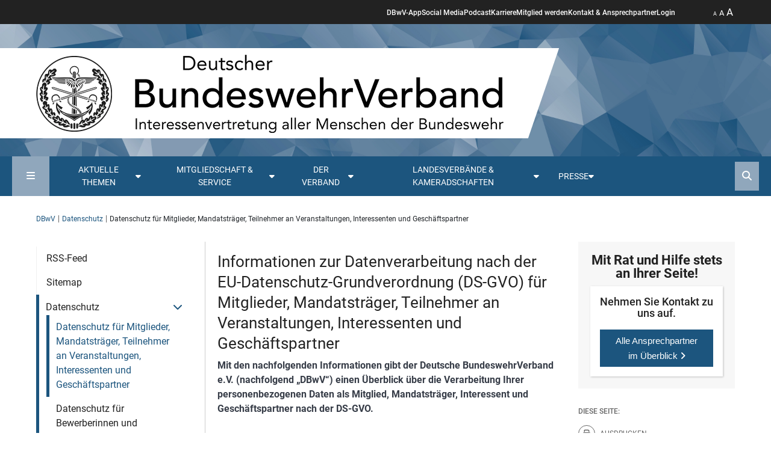

--- FILE ---
content_type: text/html; charset=utf-8
request_url: https://www.dbwv.de/datenschutz/datenschutz-fuer-mitglieder-mandatstraeger-teilnehmer-an-veranstaltungen-interessenten-und-geschaeftspartner
body_size: 26628
content:
<!DOCTYPE html>
<html lang="de">
<head>

<meta charset="utf-8">
<!-- 
	This website is powered by TYPO3 - inspiring people to share!
	TYPO3 is a free open source Content Management Framework initially created by Kasper Skaarhoj and licensed under GNU/GPL.
	TYPO3 is copyright 1998-2026 of Kasper Skaarhoj. Extensions are copyright of their respective owners.
	Information and contribution at https://typo3.org/
-->


<link rel="icon" href="/_assets/eb4312aadc6a39777c38e90cd097f275/Images/favicon.ico" type="image/vnd.microsoft.icon">
<title>Datenschutz für Mitglieder, Mandatsträger, Teilnehmer an Veranstaltungen, Interessenten und Geschäftspartner - Deutscher Bundeswehr Verband e.V.</title>
<meta http-equiv="x-ua-compatible" content="IE=edge">
<meta name="generator" content="TYPO3 CMS">
<meta name="viewport" content="width=device-width, initial-scale=1, minimum-scale=1">
<meta name="twitter:card" content="summary">

<link href="/_assets/vite/assets/dbwv-C7sk94dj.css?1765444259" rel="stylesheet" >
<link href="/_assets/vite/assets/main-Rw6ZLf1m.css?1765444259" rel="stylesheet" >
<link media="print" href="/_assets/vite/assets/print-UsyY1RvZ.css?1765444259" rel="stylesheet" >
<link rel="stylesheet" href="/typo3temp/assets/compressed/merged-40ce0890f6d3fb0db643ea7ea54d540b-c6c22423ba7105c891a3685c69e2fa7e.css.gz?1765444447" media="all">
<link href="/_assets/vite/assets/swiper-bundle-B_l4pjL9.css?1765444259" rel="stylesheet" >
<link media="all" href="/_assets/9bf999188554c80cf998670bee47d3cf/Css/fa6-transforms.min.css?1748899733" rel="stylesheet" >


<script src="//code.etracker.com/code/e.js" type="text/javascript" defer="defer" id="_etLoader" data-secure-code="NKxgB9" data-block-cookies="true" data-respect-dnt="true"></script>
<script type="module" async="async" src="/_assets/vite/assets/dbwv.entry-3r30CwuB.js?1765444259"></script>
<script type="module" src="/_assets/vite/assets/print.entry-7po5BR-q.js?1765444259"></script>


<link rel="alternate" type="application/rss+xml" title="RSS 2.0" href="/feed.rss" /><link rel="preload" as="style" href="https://www.dbwv.de/fileadmin/sg_cookie_optin/siteroot-1/cookieOptin.css?1678350939" media="all" crossorigin="anonymous">
<link rel="stylesheet" href="https://www.dbwv.de/fileadmin/sg_cookie_optin/siteroot-1/cookieOptin.css?1678350939" media="all" crossorigin="anonymous">

<link rel="canonical" href="https://www.dbwv.de/datenschutz/datenschutz-fuer-mitglieder-mandatstraeger-teilnehmer-an-veranstaltungen-interessenten-und-geschaeftspartner"/>
</head>
<body id="p537" class="page-537 pagelevel-3 language-0 backendlayout-page_with_subnav_and_sidebar layout-default">





<header class="header">
    <div class="sticky">
        <div class="d-flex justify-content-between header__head">
            <button class="mobilenavigation__button--open" title="Mobile Navigation öffnen" type="button"><i aria-hidden="true" class="fa-solid fa-bars"></i></button>
            <ul class="header__navigation d-none d-lg-flex">
    
        <li>
            <a href="/mitgliedschaft-service/die-dbwv-app" title="DBwV-App">DBwV-App</a>
        </li>
    
        <li>
            <a href="/social-media" title="Social Media">Social Media</a>
        </li>
    
        <li>
            <a href="/mitgliedschaft-service/podcast-des-dbwv" title="Podcast">Podcast</a>
        </li>
    
        <li>
            <a href="/der-verband/stellenangebote" title="Karriere">Karriere</a>
        </li>
    
        <li>
            <a href="/mitgliedschaft-service/fuer-alle/argumente-fuer-die-mitgliedschaft" title="Mitglied werden">Mitglied werden</a>
        </li>
    
        <li>
            <a href="/mitgliedschaft-service/fuer-alle/kontakt-ansprechpartner" title="Kontakt &amp; Ansprechpartner">Kontakt &amp; Ansprechpartner</a>
        </li>
    
        <li>
            <a href="https://community.dbwv.de" target="_blank" rel="noreferrer" title="Login">Login</a>
        </li>
    
</ul>

            <ul class="header__functions">
                <li>
                    <button class="zoom" type="button">
                        <span class="size1 active">A</span> <span class="size2">A</span> <span class="size3">A</span>
                    </button>
                </li>
            </ul>
        </div>
    </div>
    <div class="header__background">
        <picture class="header-background-image">
            <source media="(max-width: 768px)" srcset="/_assets/eb4312aadc6a39777c38e90cd097f275/Images/dbwv-header-camouflage-kachel.webp"/>
            <source media="(max-width: 1920px)" srcset="/_assets/eb4312aadc6a39777c38e90cd097f275/Images/dbwv-header-camouflage-kachel.webp"/>
            <img alt="header-background" src="/_assets/eb4312aadc6a39777c38e90cd097f275/Images/dbwv-header-camouflage-kachel.webp"/>
        </picture>
        <div class="container logo__container position-relative">
            <a aria-label="DBWV Startseite" class="logo__link" title="Deutscher Bundeswehr Verband e.V." href="/">
                <div class="logo__background"></div>
                <img alt="Deutscher Bundeswehr Verband e.V. Logo" src="/_assets/eb4312aadc6a39777c38e90cd097f275/Images/dbwv-logo-short.webp" width="868" height="150" />
            </a>
            
        </div>

    </div>
    <div class="mainnavigation">
    <div class="mainnavigation__frame">
        <button class="sitemap__button--open" title="Sitemap öffnen" type="button"><i aria-hidden="true" class="fa-solid fa-bars"></i></button>
        <nav>
            <ul class="mainnavigation__menu">
                
                    
                    <li class="topic-teaser dropdown-default">
                        <button id="dropdown-trigger-13" data-dropdown-target="#dropdown-13" type="button" class="dropdown-trigger d-flex flex-nowrap gap-1" title="Aktuelle Themen"><span>Aktuelle Themen </span><span><i class="fa-solid fa-caret-down"></i></span></button>
                        
    <div id="dropdown-13" class="dropdown">
        <div class="dropdown__inner">
            
                    <div class="row g-0 flex-nowrap">
                        <div class="contentlist__links col-3">
                            <ul class="dropdown__contentlist">
                                
                                    <li class="" data-target="content-area-14">
                                        <a title="Verband aktuell" href="/aktuelle-themen/verband-aktuell">Verband aktuell</a>
                                    </li>
                                
                                    <li class="" data-target="content-area-15">
                                        <a title="Blickpunkt" href="/aktuelle-themen/blickpunkt">Blickpunkt</a>
                                    </li>
                                
                                    <li class="" data-target="content-area-18">
                                        <a title="Service &amp; Recht" href="/aktuelle-themen/service-recht">Service &amp; Recht</a>
                                    </li>
                                
                                    <li class="" data-target="content-area-19">
                                        <a title="Einsatz aktuell" href="/aktuelle-themen/einsatz-aktuell">Einsatz aktuell</a>
                                    </li>
                                
                                    <li class="" data-target="content-area-744">
                                        <a title="Veteranen" href="/aktuelle-themen/schwerpunktthemen/veteranen">Veteranen</a>
                                    </li>
                                
                                    <li class="" data-target="content-area-501">
                                        <a title="Schwerpunktthemen" href="/aktuelle-themen/schwerpunktthemen">Schwerpunktthemen</a>
                                    </li>
                                
                            </ul>
                        </div>
                        <div class="contentlist col-9">
                            
                                <div class="contentlist__area active" id="content-area-14">
                                    







<div
                class="frame frame-size-default frame-option-default frame-type-news_newsliststicky frame-layout-1 frame-space-before-none frame-space-after-none frame-option-none"
                id="c2275"><div class="frame-group-container"><div class="frame-group-inner"><div class="frame-container frame-container-default"><div class="frame-inner"><!--TYPO3SEARCH_end--><div class="row gx-4 news-in-navigation"><!--
	=====================
		Partials/List/ItemNavigation.html
--><div class="col-12 col-sm-3"><div class="sm-gl"><a title="DBwV für neues Artikelgesetz Militärische Sicherheit, fordert aber Nachbesserungen" href="/aktuelle-themen/verband-aktuell/beitrag/dbwv-fuer-neues-artikelgesetz-militaerische-sicherheit-fordert-aber-nachbesserungen"><div class="image_tags"><img alt="Die Befugnisse der Feldjäger werden mit dem neuen Gesetz erweitert, bleiben jedoch nach Ansicht des Verbandes hinter dem Erforderlichen zurück. Archivfoto: DBwV/Yann Bombeke" loading="lazy" src="/fileadmin/_processed_/2/8/csm_1Y7A1632_4eda88fd98.jpg" width="480" height="360" /></div><div class="date mt-1"><i class="fa-regular fa-clock me-1"></i>14.11.2025</div><p>DBwV für neues Artikelgesetz Militärische Sicherheit, fordert aber Nachbesserungen</p></a></div></div><!--
	=====================
		Partials/List/ItemNavigation.html
--><div class="col-12 col-sm-3"><div class="sm-gl"><a title="Mannschaften, eine Dienstgradgruppe vor großen Aufgaben" href="/aktuelle-themen/verband-aktuell/beitrag/mannschaften-eine-dienstgradgruppe-vor-grossen-aufgaben"><div class="image_tags"><img alt="Rund 40 Soldatinnen und Soldaten trafen sich zur Mannschaftstagung auf Einladung des DBwV in Berlin. Foto: DBwV/Yann Bombeke" loading="lazy" src="/fileadmin/_processed_/c/0/csm_1Y7A6259_1920_ee2fbf887a.jpg" width="480" height="360" /></div><div class="date mt-1"><i class="fa-regular fa-clock me-1"></i>24.10.2025</div><p>Mannschaften, eine Dienstgradgruppe vor großen Aufgaben</p></a></div></div><!--
	=====================
		Partials/List/ItemNavigation.html
--><div class="col-12 col-sm-3"><div class="sm-gl"><a title="„So einen Aufwuchs hat es seit 1955 nicht gegeben“" href="/aktuelle-themen/verband-aktuell/beitrag/so-einen-aufwuchs-hat-es-seit-1955-nicht-gegeben"><div class="image_tags"><img alt="Oberstleutnant i.G. Dr. Detlef Buch, Vorsitzender des Fachbereichs Haushalt, Besoldung und Laufbahnrecht im DBwV-Bundesvorstand, führte durch die S1-Tagung in Königswinter bei Bonn. Rechts im Hintergrund: Oberst i.G. Marcus Buß, BMVg P II 1." loading="lazy" src="/fileadmin/_processed_/c/0/csm_Buch_Bu%C3%9F_1Y7A5168_1920_cafdc98447.jpg" width="480" height="360" /></div><div class="date mt-1"><i class="fa-regular fa-clock me-1"></i>24.10.2025</div><p>„So einen Aufwuchs hat es seit 1955 nicht gegeben“</p></a></div></div><!--
	=====================
		Partials/List/ItemNavigation.html
--><div class="col-12 col-sm-3"><div class="sm-gl"><a title="Antrittsbesuch bei L92" href="/aktuelle-themen/verband-aktuell/beitrag/antrittsbesuch-bei-l92"><div class="image_tags"><img loading="lazy" src="/fileadmin/_processed_/d/7/csm_MB_in_Munster_30835672bf.jpg" width="480" height="360" alt="" /></div><div class="date mt-1"><i class="fa-regular fa-clock me-1"></i>15.10.2025</div><p>Antrittsbesuch bei L92</p></a></div></div></div><!--TYPO3SEARCH_begin--></div></div></div></div></div>


                                </div>
                            
                                <div class="contentlist__area" id="content-area-15">
                                    







<div
                class="frame frame-size-default frame-option-default frame-type-news_newsliststicky frame-layout-1 frame-space-before-none frame-space-after-none frame-option-none"
                id="c2277"><div class="frame-group-container"><div class="frame-group-inner"><div class="frame-container frame-container-default"><div class="frame-inner"><!--TYPO3SEARCH_end--><div class="row gx-4 news-in-navigation"><!--
	=====================
		Partials/List/ItemNavigation.html
--><div class="col-12 col-sm-3"><div class="sm-gl"><a title="Die jetzige Lage rüttelt Europa wach" href="/aktuelle-themen/blickpunkt/beitrag/die-jetzige-lage-ruettelt-europa-wach"><div class="image_tags"><img alt="Auf dem Handelsblatt-Podium diskutierte der Bundesvorsitzende Oberst André Wüstner (2.v.l.) mit Claudia Major (r.), Vizepräsidentin beim German Marshall Fund of the United States, Dominik Mutter, (2.v.r.) dem politischen Direktor des Auswärtigen Amtes, und Dr. Benedikta von Seherr-Thoss, Generaldirektorin für Frieden, Sicherheit und Verteidigung beim Europäischen Auswärtigen Dienst (EAD). Moderiert wurde die Runde von Martin Knobbe, stellv. Chefredakteur des Handelsblattes (l.). Foto: Dietmar Gust" loading="lazy" src="/fileadmin/_processed_/9/1/csm__77A1093_972c4b140c.jpg" width="480" height="360" /></div><div class="date mt-1"><i class="fa-regular fa-clock me-1"></i>22.01.2026</div><p>Die jetzige Lage rüttelt Europa wach</p></a></div></div><!--
	=====================
		Partials/List/ItemNavigation.html
--><div class="col-12 col-sm-3"><div class="sm-gl"><a title="Die Zeit der Illusionen ist vorbei" href="/aktuelle-themen/blickpunkt/beitrag/die-zeit-der-illusionen-ist-vorbei"><div class="image_tags"><img alt="In früheren US-amerikanischen Strategiepapieren wurde Moskau stets als Bedrohung definiert – die aktuelle Trump-Administration strebt hingegen eine „strategische Stabilität“ im Verhältnis zu Putins Russland an. Foto: Picture-Alliance/Newscom/Bonnie Cash" loading="lazy" src="/fileadmin/user_upload/Trump_542652707neu.png" width="4000" height="2667" /></div><div class="date mt-1"><i class="fa-regular fa-clock me-1"></i>17.01.2026</div><p>Die Zeit der Illusionen ist vorbei</p></a></div></div><!--
	=====================
		Partials/List/ItemNavigation.html
--><div class="col-12 col-sm-3"><div class="sm-gl"><a title="Bundestag beschließt Erleichterungen für die Beschaffung" href="/aktuelle-themen/blickpunkt/beitrag/bundestag-beschliesst-erleichterungen-fuer-die-beschaffung"><div class="image_tags"><img alt="Der Bundestag hat das neue Planungs- und Beschaffungsbeschleunigungsgesetz für die Bundeswehr beschlossen: Unter anderem sollen auch neue Schützenpanzer des Typs Puma beschafft werden. Bundeswehr/Maximilian Schulz" loading="lazy" src="/fileadmin/_processed_/d/8/csm_51051534681_eb5218f089_6k_d116b5b5ca.jpg" width="480" height="360" /></div><div class="date mt-1"><i class="fa-regular fa-clock me-1"></i>16.01.2026</div><p>Bundestag beschließt Erleichterungen für die Beschaffung</p></a></div></div><!--
	=====================
		Partials/List/ItemNavigation.html
--><div class="col-12 col-sm-3"><div class="sm-gl"><a title="Kameradschaft und Kampfgeist – Frauen schreiben Geschichte" href="/aktuelle-themen/blickpunkt/beitrag/kameradschaft-und-kampfgeist-frauen-schreiben-geschichte"><div class="image_tags"><img alt="Foto: DBwV" loading="lazy" src="/fileadmin/_processed_/3/c/csm_Themenbild_Web_Starke_Frauen_ccd818d77b.jpg" width="480" height="360" /></div><div class="date mt-1"><i class="fa-regular fa-clock me-1"></i>16.01.2026</div><p>Kameradschaft und Kampfgeist – Frauen schreiben Geschichte</p></a></div></div></div><!--TYPO3SEARCH_begin--></div></div></div></div></div>


                                </div>
                            
                                <div class="contentlist__area" id="content-area-18">
                                    







<div
                class="frame frame-size-default frame-option-default frame-type-news_newsliststicky frame-layout-1 frame-space-before-none frame-space-after-none frame-option-none"
                id="c2278"><div class="frame-group-container"><div class="frame-group-inner"><div class="frame-container frame-container-default"><div class="frame-inner"><!--TYPO3SEARCH_end--><div class="row gx-4 news-in-navigation"><!--
	=====================
		Partials/List/ItemNavigation.html
--><div class="col-12 col-sm-3"><div class="sm-gl"><a title="Panzerbrigade 45: Einsatzversorgung in Litauen gesichert" href="/aktuelle-themen/service-recht/beitrag/panzerbrigade-45-einsatzversorgung-in-litauen-gesichert"><div class="image_tags"><img alt="Im Falle einer gesundheitlichen Schädigung durch eine Krankheit oder einen Unfall, welche in Ausübung oder infolge ihres militärischen Dienstes entstanden sind, sind die Soldatinnen und Soldaten der Litauen-Brigade über die Einsatzversorgung abgesichert. Foto: Bundeswehr/Mario Bähr" loading="lazy" src="/fileadmin/_processed_/0/7/csm_Litauen_Einsatzversorgung_9ed1cce62b.jpg" width="480" height="360" /></div><div class="date mt-1"><i class="fa-regular fa-clock me-1"></i>29.10.2025</div><p>Panzerbrigade 45: Einsatzversorgung in Litauen gesichert</p></a></div></div><!--
	=====================
		Partials/List/ItemNavigation.html
--><div class="col-12 col-sm-3"><div class="sm-gl"><a title="Verbandserfolg: Ehepartnerzuschlag für ins Ausland mitreisende Ehegatten durchgesetzt" href="/aktuelle-themen/service-recht/beitrag/verbandserfolg-ehepartnerzuschlag-fuer-ins-ausland-mitreisende-ehegatten-durchgesetzt"><div class="image_tags"><img alt="Die neue Regelung gilt für alle Bundeswehrangehörigen, die Rahmen einer allgemeinen Auslandsverwendung in einer Dienststelle des BMVg im Ausland tätig sind -also auch für die Soldatinnen und Soldaten der im Aufbau befindlichen Panzerbrigade 45 in Litauen. Foto: Bundeswehr/Mario Bähr" loading="lazy" src="/fileadmin/_processed_/9/0/csm_54539209991_115d270077_o_1d6b3d242c.jpg" width="480" height="360" /></div><div class="date mt-1"><i class="fa-regular fa-clock me-1"></i>10.09.2025</div><p>Verbandserfolg: Ehepartnerzuschlag für ins Ausland mitreisende Ehegatten durchgesetzt</p></a></div></div><!--
	=====================
		Partials/List/ItemNavigation.html
--><div class="col-12 col-sm-3"><div class="sm-gl"><a title="Zeitsoldaten als Fachkräfte gefragt" href="/aktuelle-themen/service-recht/beitrag/zeitsoldaten-als-fachkraefte-gefragt"><div class="image_tags"><img alt="Diverse Aussteller präsentierten ihre Angebote bei der Job- und Bildungsmesse in Rostock. Foto: DBwV" loading="lazy" src="/fileadmin/_processed_/3/7/csm_IMG_20250619_101242399_ad34aeafb6.jpg" width="480" height="360" /></div><div class="date mt-1"><i class="fa-regular fa-clock me-1"></i>13.08.2025</div><p>Zeitsoldaten als Fachkräfte gefragt</p></a></div></div><!--
	=====================
		Partials/List/ItemNavigation.html
--><div class="col-12 col-sm-3"><div class="sm-gl"><a title="Berufsinformationsmesse in Burg" href="/aktuelle-themen/service-recht/beitrag/berufsinformationsmesse-in-burg"><div class="image_tags"><img alt="Aufgrund eines Fehlalarms musste die Berufsinformationsmesse kurz in den Außenbereich verlegt werden. Foto: BFD Magdeburg" loading="lazy" src="/fileadmin/_processed_/8/5/csm_Messe_Burg_d1f798b491.jpg" width="480" height="360" /></div><div class="date mt-1"><i class="fa-regular fa-clock me-1"></i>13.08.2025</div><p>Berufsinformationsmesse in Burg</p></a></div></div></div><!--TYPO3SEARCH_begin--></div></div></div></div></div>


                                </div>
                            
                                <div class="contentlist__area" id="content-area-19">
                                    







<div
                class="frame frame-size-default frame-option-default frame-type-news_newsliststicky frame-layout-1 frame-space-before-none frame-space-after-none frame-option-none"
                id="c2279"><div class="frame-group-container"><div class="frame-group-inner"><div class="frame-container frame-container-default"><div class="frame-inner"><!--TYPO3SEARCH_end--><div class="row gx-4 news-in-navigation"><!--
	=====================
		Partials/List/ItemNavigation.html
--><div class="col-12 col-sm-3"><div class="sm-gl"><a title="Weihnachtszeit im Libanon und in Litauen" href="/aktuelle-themen/einsatz-aktuell/beitrag/weihnachtszeit-im-libanon-und-in-litauen"><div class="image_tags"><img alt="Weihnachtsgrüße aus dem Libanon sendeten die deutschen Soldatinnen und Soldaten der UNIFIL-Mission und bedankten sich für die Weihnachtsgeschenke des DBwV. Foto: DBwV" loading="lazy" src="/fileadmin/_processed_/6/2/csm_Unifil_6cf8509011.jpg" width="480" height="360" /></div><div class="date mt-1"><i class="fa-regular fa-clock me-1"></i>05.01.2026</div><p>Weihnachtszeit im Libanon und in Litauen</p></a></div></div><!--
	=====================
		Partials/List/ItemNavigation.html
--><div class="col-12 col-sm-3"><div class="sm-gl"><a title="Bundestag verlängert EU- und Nato-Mission im Mittelmeer" href="/aktuelle-themen/einsatz-aktuell/beitrag/bundestag-verlaengert-eu-und-nato-mission-im-mittelmeer"><div class="image_tags"><img alt="Bundeswehrsoldaten auf der Schiffsbrücke bei der Überwachung des Seeraums. Foto: Bundeswehr/Tom Twardy" loading="lazy" src="/fileadmin/_processed_/d/9/csm_25697252365_0edcf94a8b_o_21c66f8cb6.jpg" width="480" height="360" /></div><div class="date mt-1"><i class="fa-regular fa-clock me-1"></i>14.11.2025</div><p>Bundestag verlängert EU- und Nato-Mission im Mittelmeer</p></a></div></div><!--
	=====================
		Partials/List/ItemNavigation.html
--><div class="col-12 col-sm-3"><div class="sm-gl"><a title="Bundestag berät über vier Auslandseinsätze" href="/aktuelle-themen/einsatz-aktuell/beitrag/bundestag-beraet-ueber-vier-auslandseinsaetze"><div class="image_tags"><img alt="Die Fregatte Hessen war im Rahmen des Einsatzes EUNAVFOR ASPIDES im Mittelmeer unterwegs. Über drei weitere Auslandseinsätze haben die Abgeordneten des Bundestages diese Woche beraten. picture alliance/dpa/Hauke-Christian Dittrich" loading="lazy" src="/fileadmin/_processed_/b/9/csm_119205389_29e20439ef.jpg" width="480" height="360" /></div><div class="date mt-1"><i class="fa-regular fa-clock me-1"></i>17.10.2025</div><p>Bundestag berät über vier Auslandseinsätze</p></a></div></div><!--
	=====================
		Partials/List/ItemNavigation.html
--><div class="col-12 col-sm-3"><div class="sm-gl"><a title="UNMISS und EU NAVFOR Aspides sollen bis 2026 verlängert werden " href="/aktuelle-themen/einsatz-aktuell/beitrag/unmiss-und-eu-navfor-aspides-sollen-bis-2026-verlaengert-werden"><div class="image_tags"><img loading="lazy" src="/fileadmin/_processed_/c/3/csm_UNMISS_1c5b1954a3.jpg" width="480" height="360" alt="" /></div><div class="date mt-1"><i class="fa-regular fa-clock me-1"></i>11.09.2025</div><p>UNMISS und EU NAVFOR Aspides sollen bis 2026 verlängert werden </p></a></div></div></div><!--TYPO3SEARCH_begin--></div></div></div></div></div>


                                </div>
                            
                                <div class="contentlist__area" id="content-area-744">
                                    







<div
                class="frame frame-size-default frame-option-default frame-type-news_newsliststicky frame-layout-1 frame-space-before-none frame-space-after-none frame-option-none"
                id="c11558"><div class="frame-group-container"><div class="frame-group-inner"><div class="frame-container frame-container-default"><div class="frame-inner"><!--TYPO3SEARCH_end--><div class="row gx-4 news-in-navigation"><!--
	=====================
		Partials/List/ItemNavigation.html
--><div class="col-12 col-sm-3"><div class="sm-gl"><a title="Für Respekt und Wertschätzung: Benefizkonzert zugunsten der Soldaten- und Veteranen-Stiftung" href="/aktuelle-themen/schwerpunktthemen/veteranen/beitrag/fuer-respekt-und-wertschaetzung-benefizkonzert-zugunsten-der-soldaten-und-veteranen-stiftung"><div class="image_tags"><img alt="Das Konzert zum Veteranentag findet am 20. Mai 2026 im Anneliese Brost Musikforum Ruhr in Bochum statt. Alle Einnahmen kommen der Soldaten- und Veteranen-Stiftung sowie dem Volksbund Deutsche Kriegsgräberfürsorge zugute. Foto: Screenshot/DBwV" loading="lazy" src="/fileadmin/_processed_/c/3/csm_Konzert_Veteranentag_aade557d55.jpg" width="480" height="360" /></div><div class="date mt-1"><i class="fa-regular fa-clock me-1"></i>22.01.2026</div><p>Für Respekt und Wertschätzung: Benefizkonzert zugunsten der Soldaten- und Veteranen-Stiftung</p></a></div></div><!--
	=====================
		Partials/List/ItemNavigation.html
--><div class="col-12 col-sm-3"><div class="sm-gl"><a title="4./AufklBtl 13 sammelt 4.345 Euro für den „Marsch zum Gedenken“" href="/aktuelle-themen/schwerpunktthemen/veteranen/beitrag/4-aufklbtl-13-sammelt-4345-euro-fuer-den-marsch-zum-gedenken"><div class="image_tags"><img alt="Über 4000 Euro sammelte die 4. Kompanie des Aufklärungsbataillons 13 für den „Marsch zum Gedenken&quot;: Stabsfeldwebel Matz ( Organisationsteam MzG, von links), Oberstabsfeldwebel Oetting (Spieß MzG), Hauptfeldwebel Schmidt (Organisationsteam MzG), Oberstabsgefreiter Hellmann (kniend, MBF Soldat 4./13), Stabsfeldwebel Brodmann (StDstBearbSK 4./13) und OStFw Oberstabsfeldwebel Kowalski (KpFw 4./13). Foto: Jörg Kowalski" loading="lazy" src="/fileadmin/user_upload/Check%C3%BCbergabe.jpg" width="1600" height="1310" /></div><div class="date mt-1"><i class="fa-regular fa-clock me-1"></i>06.01.2026</div><p>4./AufklBtl 13 sammelt 4.345 Euro für den „Marsch zum Gedenken“</p></a></div></div><!--
	=====================
		Partials/List/ItemNavigation.html
--><div class="col-12 col-sm-3"><div class="sm-gl"><a title="#DerLeereStuhl – Ein freier Platz für gelebte Veteranenkultur" href="/aktuelle-themen/schwerpunktthemen/veteranen/beitrag/derleerestuhl-ein-freier-platz-fuer-gelebte-veteranenkultur"><div class="image_tags"><img alt="Im Rahmen der Initiative #DerLeereStuhl lassen jedes Jahr zu Weihnachten Familien einen Platz an ihren Tafeln frei, um so an Gefallene der Bundeswehr zu denken und Solidarität mit Einsatzveteranen und Hinterbliebenen zu demonstrieren. Foto. pixabay" loading="lazy" src="/fileadmin/_processed_/1/e/csm_DerLeereStuhl25_e2e6cc2917.jpg" width="480" height="360" /></div><div class="date mt-1"><i class="fa-regular fa-clock me-1"></i>17.12.2025</div><p>#DerLeereStuhl – Ein freier Platz für gelebte Veteranenkultur</p></a></div></div><!--
	=====================
		Partials/List/ItemNavigation.html
--><div class="col-12 col-sm-3"><div class="sm-gl"><a title="Impulsvorträge der Veteranentagung jetzt auf YouTube!" href="/aktuelle-themen/schwerpunktthemen/veteranen/beitrag/impulsvortraege-der-veteranentagung-jetzt-auf-youtube"><div class="image_tags"><img alt="Auch das ist ein Zeichen der Wertschätzung: Die Veteraninnen und Veteranen der Parlamentsarmee Bundeswehr wurden zur Tagung in den Bundestag eingeladen. Foto: DBwV/Sarina Flachsmeier" loading="lazy" src="/fileadmin/_processed_/0/7/csm_IMG_5278_e75f338449.jpg" width="480" height="360" /></div><div class="date mt-1"><i class="fa-regular fa-clock me-1"></i>08.12.2025</div><p>Impulsvorträge der Veteranentagung jetzt auf YouTube!</p></a></div></div></div><!--TYPO3SEARCH_begin--></div></div></div></div></div>


                                </div>
                            
                                <div class="contentlist__area" id="content-area-501">
                                    







<div
                class="frame frame-size-default frame-option-default frame-type-news_newsliststicky frame-layout-1 frame-space-before-none frame-space-after-none frame-option-none"
                id="c5128"><div class="frame-group-container"><div class="frame-group-inner"><div class="frame-container frame-container-default"><div class="frame-inner"><!--TYPO3SEARCH_end--><div class="row gx-4 news-in-navigation"><!--
	=====================
		Partials/List/ItemNavigation.html
--><div class="col-12 col-sm-3"><div class="sm-gl"><a title="Resolution der 22. Hauptversammlung: DBwV fordert ein Artikelgesetz Aufwuchs und die Einführung einer Wehrpflicht" href="/aktuelle-themen/schwerpunktthemen/hauptversammlung-2025/hv-aktuell/beitrag/resolution-der-22-hauptversammlung-dbwv-fordert-ein-artikelgesetz-aufwuchs-und-die-einfuehrung-einer-wehrpflicht"><div class="image_tags"><img alt="Die Delegierten haben zum Abschluss der 22.Hauptversammlung des DBwV eine Resolution beschlossen, in der konsequentes Handeln von der Politik gefordert wird. Foto: DBwV/Yann Bombeke" loading="lazy" src="/fileadmin/_processed_/c/5/csm_Resolution_1920_1Y7A7029_92c179fdac.jpg" width="480" height="360" /></div><div class="date mt-1"><i class="fa-regular fa-clock me-1"></i>21.11.2025</div><p>Resolution der 22. Hauptversammlung: DBwV fordert ein Artikelgesetz Aufwuchs und die Einführung einer Wehrpflicht</p></a></div></div><!--
	=====================
		Partials/List/ItemNavigation.html
--><div class="col-12 col-sm-3"><div class="sm-gl"><a title="Europa und Ehrungen stehen im Mittelpunkt" href="/aktuelle-themen/schwerpunktthemen/hauptversammlung-2025/hv-aktuell/beitrag/europa-und-ehrungen-stehen-im-mittelpunkt"><div class="image_tags"><img alt="In Würdigung ihrer Verdienste ernannte Oberst André Wüstner (2.v.r.) die verdienten Mandatsträger (v.l.n.r.) Hauptmann a.D./Stabshauptmann d.R. Ernst Wendland, Stabsfeldwebel a.D Hans-Jürgen Kuschal, Oberstabsbootsmann a.D. Roy Meinhard, Fregattenkapitän Marco Thiele, Klaus-Hermann Scharf und Oberstabsfeldwebel Stefan Sprengers zu Ehrenmitgliedern des Verbandes. Foto: DBwV/Yann Bombeke" loading="lazy" src="/fileadmin/_processed_/1/f/csm_Ehrungen_Ehrenmitglieder_1Y7A8635_33d67e9c6b.jpg" width="480" height="360" /></div><div class="date mt-1"><i class="fa-regular fa-clock me-1"></i>20.11.2025</div><p>Europa und Ehrungen stehen im Mittelpunkt</p></a></div></div><!--
	=====================
		Partials/List/ItemNavigation.html
--><div class="col-12 col-sm-3"><div class="sm-gl"><a title="Die 22. Hauptversammlung: Das sagen die Delegierten" href="/aktuelle-themen/schwerpunktthemen/hauptversammlung-2025/hv-aktuell/beitrag/stimmen-der-delegierten"><div class="image_tags"><img alt="Die fast 400 Delegierten der 22. Hauptversammlung stimmten unter anderem über zahlreiche Anträge ab und wählten einen neuen Bundesvorstand. Foto: DBwV/Yann Bombeke" loading="lazy" src="/fileadmin/_processed_/6/d/csm_Tag3_HV2025_469fcf9db4.png" width="480" height="360" /></div><div class="date mt-1"><i class="fa-regular fa-clock me-1"></i>20.11.2025</div><p>Die 22. Hauptversammlung: Das sagen die Delegierten</p></a></div></div><!--
	=====================
		Partials/List/ItemNavigation.html
--><div class="col-12 col-sm-3"><div class="sm-gl"><a title="Überwältigende Mehrheit für Oberst André Wüstner" href="/aktuelle-themen/schwerpunktthemen/hauptversammlung-2025/hv-aktuell/beitrag/ueberwaeltigende-mehrheit-fuer-oberst-andre-wuestner-1"><div class="image_tags"><img alt="Mit 92 Prozent wählten die Delegierten der 22. Hauptversammlung Oberst André Wüstner erneut zum Bundesvorsitzenden. Foto: DBwV/Yann Bombeke " loading="lazy" src="/fileadmin/_processed_/d/b/csm_1Y7A7274_111a99a2e8.jpg" width="480" height="360" /></div><div class="date mt-1"><i class="fa-regular fa-clock me-1"></i>19.11.2025</div><p>Überwältigende Mehrheit für Oberst André Wüstner</p></a></div></div></div><!--TYPO3SEARCH_begin--></div></div></div></div></div>


                                </div>
                            
                        </div>
                    </div>
                

        </div>

                    </li>
                
                    
                    <li class="has_dropdown dropdown-default">
                        <button id="dropdown-trigger-21" data-dropdown-target="#dropdown-21" type="button" class="dropdown-trigger d-flex flex-nowrap gap-1" title="Mitgliedschaft &amp; Service"><span>Mitgliedschaft &amp; Service </span><span><i class="fa-solid fa-caret-down"></i></span></button>
                        
    <div id="dropdown-21" class="dropdown">
        <div class="dropdown__inner">
            
                    <div class="row">
                        
                                
                                    <ul class="col dropdown__firstlevel">
                                        <li>
                                            <a title="Für alle" href="/mitgliedschaft-service/fuer-alle">Für alle</a>
                                            
                                                <ul class="dropdown__secoundlevel">
                                                    
                                                        <li>
                                                            <a title="Argumente &amp; Leistungen für die Mitgliedschaft" href="/mitgliedschaft-service/fuer-alle/argumente-fuer-die-mitgliedschaft">Argumente & Leistungen für die Mitgliedschaft</a>
                                                        </li>
                                                    
                                                        <li>
                                                            <a title="FAQ Service Center" href="/mitgliedschaft-service/fuer-alle/faq-service-center">FAQ Service Center</a>
                                                        </li>
                                                    
                                                        <li>
                                                            <a title="Mitgliedsbeitrag" href="/mitgliedschaft-service/fuer-alle/mitgliedsbeitrag">Mitgliedsbeitrag</a>
                                                        </li>
                                                    
                                                        <li>
                                                            <a title="Mitglied werden" href="/mitgliedschaft-service/fuer-alle/mitglied-werden">Mitglied werden</a>
                                                        </li>
                                                    
                                                        <li>
                                                            <a title="Mitglieder werben Mitglieder" href="/mitgliedschaft-service/fuer-alle/mitglieder-werben-mitglieder">Mitglieder werben Mitglieder</a>
                                                        </li>
                                                    
                                                        <li>
                                                            <a title="Aktuelles &amp; Service" href="/mitgliedschaft-service/fuer-alle/aktuelles-service">Aktuelles & Service</a>
                                                        </li>
                                                    
                                                        <li>
                                                            <a title="Veranstaltungen für SaZ" href="/mitgliedschaft-service/fuer-alle/veranstaltungen-fuer-saz">Veranstaltungen für SaZ</a>
                                                        </li>
                                                    
                                                        <li>
                                                            <a title="Kontakt &amp; Ansprechpartner" href="/mitgliedschaft-service/fuer-alle/kontakt-ansprechpartner">Kontakt & Ansprechpartner</a>
                                                        </li>
                                                    
                                                </ul>
                                            
                                        </li>
                                    </ul>
                                
                                    <ul class="col dropdown__firstlevel">
                                        <li>
                                            <a title="Für Zivilbeschäftigte" href="/mitgliedschaft-service/fuer-zivilbeschaeftigte/leistungen">Für Zivilbeschäftigte</a>
                                            
                                                <ul class="dropdown__secoundlevel">
                                                    
                                                        <li>
                                                            <a title="Leistungen" href="/mitgliedschaft-service/fuer-zivilbeschaeftigte/leistungen">Leistungen</a>
                                                        </li>
                                                    
                                                        <li>
                                                            <a title="Ansprechpartner" href="/mitgliedschaft-service/fuer-zivilbeschaeftigte/ansprechpartner">Ansprechpartner</a>
                                                        </li>
                                                    
                                                        <li>
                                                            <a title="Aktuelles &amp; Service" href="/mitgliedschaft-service/fuer-zivilbeschaeftigte/aktuelles-service">Aktuelles & Service</a>
                                                        </li>
                                                    
                                                </ul>
                                            
                                        </li>
                                    </ul>
                                
                                    <ul class="col dropdown__firstlevel">
                                        <li>
                                            <a title="Für Ehemalige, Reservisten und Hinterbliebene" href="/mitgliedschaft-service/fuer-ehemalige-reservisten-und-hinterbliebene/leistungen">Für Ehemalige, Reservisten und Hinterbliebene</a>
                                            
                                                <ul class="dropdown__secoundlevel">
                                                    
                                                        <li>
                                                            <a title="Leistungen" href="/mitgliedschaft-service/fuer-ehemalige-reservisten-und-hinterbliebene/leistungen">Leistungen</a>
                                                        </li>
                                                    
                                                        <li>
                                                            <a title="Broschüre: Nach der Dienstzeit" href="/mitgliedschaft-service/fuer-ehemalige-reservisten-und-hinterbliebene/broschuere-nach-der-dienstzeit">Broschüre: Nach der Dienstzeit</a>
                                                        </li>
                                                    
                                                        <li>
                                                            <a title="Ansprechpartner" href="/mitgliedschaft-service/fuer-ehemalige-reservisten-und-hinterbliebene/ansprechpartner">Ansprechpartner</a>
                                                        </li>
                                                    
                                                        <li>
                                                            <a title="Aktuelles &amp; Service" href="/mitgliedschaft-service/fuer-ehemalige-reservisten-und-hinterbliebene/aktuelles-service">Aktuelles & Service</a>
                                                        </li>
                                                    
                                                        <li>
                                                            <a title="Informationen zur Beihilfe" href="/mitgliedschaft-service/fuer-ehemalige-reservisten-und-hinterbliebene/informationen-zur-beihilfe">Informationen zur Beihilfe</a>
                                                        </li>
                                                    
                                                </ul>
                                            
                                        </li>
                                    </ul>
                                
                                    <ul class="col dropdown__firstlevel">
                                        <li>
                                            <a title="Beteiligungsrechte" href="/mitgliedschaft-service/fuer-alle/beteiligungsrechte/aktuelles-aus-dem-fachbereich">Beteiligungsrechte</a>
                                            
                                                <ul class="dropdown__secoundlevel">
                                                    
                                                        <li>
                                                            <a title="Aktuelles aus dem Fachbereich" href="/mitgliedschaft-service/fuer-alle/beteiligungsrechte/aktuelles-aus-dem-fachbereich">Aktuelles aus dem Fachbereich</a>
                                                        </li>
                                                    
                                                        <li>
                                                            <a title="Rund um die Gleichstellung" href="/mitgliedschaft-service/fuer-alle/beteiligungsrechte/rund-um-die-gleichstellung">Rund um die Gleichstellung</a>
                                                        </li>
                                                    
                                                        <li>
                                                            <a title="Wahlen" href="/mitgliedschaft-service/fuer-alle/beteiligungsrechte/wahlen">Wahlen</a>
                                                        </li>
                                                    
                                                        <li>
                                                            <a title="Farbe bekennen" href="/mitgliedschaft-service/fuer-alle/beteiligungsrechte/farbe-bekennen">Farbe bekennen</a>
                                                        </li>
                                                    
                                                        <li>
                                                            <a title="Ansprechpartner" href="/mitgliedschaft-service/fuer-alle/beteiligungsrechte/ansprechpartner">Ansprechpartner</a>
                                                        </li>
                                                    
                                                </ul>
                                            
                                        </li>
                                    </ul>
                                
                                    <ul class="col dropdown__firstlevel">
                                        <li>
                                            <a title="Weitere Themen" href="/mitgliedschaft-service/rechte-menuespalte-anfang">Weitere Themen</a>
                                            
                                                <ul class="dropdown__secoundlevel">
                                                    
                                                        <li>
                                                            <a title="Der DBwV in Einsätzen und Missionen" href="/mitgliedschaft-service/der-dbwv-im-einsatz/der-einsatzverband">Der DBwV in Einsätzen und Missionen</a>
                                                        </li>
                                                    
                                                        <li>
                                                            <a title="Verbandsmagazin&lt;br/&gt;DIE BUNDESWEHR" href="/mitgliedschaft-service/verbandsmagazindie-bundeswehr">Verbandsmagazin<br/>DIE BUNDESWEHR</a>
                                                        </li>
                                                    
                                                        <li>
                                                            <a title="Kampagnen und Broschüren" href="/mitgliedschaft-service/kampagnen-und-broschueren">Kampagnen und Broschüren</a>
                                                        </li>
                                                    
                                                        <li>
                                                            <a title="Die DBwV-App" href="/mitgliedschaft-service/die-dbwv-app">Die DBwV-App</a>
                                                        </li>
                                                    
                                                        <li>
                                                            <a title="Beihilfe" href="/mitgliedschaft-service/beihilfe">Beihilfe</a>
                                                        </li>
                                                    
                                                        <li>
                                                            <a title="Versichertenentlastungsgesetz" href="/mitgliedschaft-service/versichertenentlastungsgesetz">Versichertenentlastungsgesetz</a>
                                                        </li>
                                                    
                                                        <li>
                                                            <a title="Podcast des DBwV" href="/mitgliedschaft-service/podcast-des-dbwv">Podcast des DBwV</a>
                                                        </li>
                                                    
                                                </ul>
                                            
                                        </li>
                                    </ul>
                                
                            
                    </div>
                

        </div>

                    </li>
                
                    
                    <li class="has_dropdown dropdown-default">
                        <button id="dropdown-trigger-38" data-dropdown-target="#dropdown-38" type="button" class="dropdown-trigger d-flex flex-nowrap gap-1" title="Der Verband"><span>Der Verband </span><span><i class="fa-solid fa-caret-down"></i></span></button>
                        
    <div id="dropdown-38" class="dropdown">
        <div class="dropdown__inner">
            
                    <div class="row">
                        
                                
                                    <ul class="col dropdown__firstlevel">
                                        <li>
                                            <a title="Grundsätze der Verbandsarbeit" href="/der-verband/grundsaetze-der-verbandsarbeit">Grundsätze der Verbandsarbeit</a>
                                            
                                                <ul class="dropdown__secoundlevel">
                                                    
                                                        <li>
                                                            <a title="Selbstverständnis des DBwV" href="/der-verband/grundsaetze-der-verbandsarbeit/selbstverstaendnis-des-dbwv">Selbstverständnis des DBwV</a>
                                                        </li>
                                                    
                                                        <li>
                                                            <a title="Missionen des DBwV" href="/der-verband/grundsaetze-der-verbandsarbeit/sicherheits-verteidigungspolitik">Missionen des DBwV</a>
                                                        </li>
                                                    
                                                        <li>
                                                            <a title="Interner Umgang im DBwV" href="/der-verband/grundsaetze-der-verbandsarbeit/bundeswehr-gesellschaft">Interner Umgang im DBwV</a>
                                                        </li>
                                                    
                                                </ul>
                                            
                                        </li>
                                    </ul>
                                
                                    <ul class="col dropdown__firstlevel">
                                        <li>
                                            <a title="Struktur &amp; Organisation" href="/der-verband/struktur-organisation">Struktur & Organisation</a>
                                            
                                                <ul class="dropdown__secoundlevel">
                                                    
                                                        <li>
                                                            <a title="Vorstand" href="/der-verband/struktur-organisation/vorstand">Vorstand</a>
                                                        </li>
                                                    
                                                        <li>
                                                            <a title="Gremien" href="/der-verband/struktur-organisation/gremien">Gremien</a>
                                                        </li>
                                                    
                                                        <li>
                                                            <a title="Bundesgeschäftsstelle" href="/der-verband/struktur-organisation/bundesgeschaeftsstelle">Bundesgeschäftsstelle</a>
                                                        </li>
                                                    
                                                        <li>
                                                            <a title="Satzung" href="/der-verband/struktur-organisation/satzung">Satzung</a>
                                                        </li>
                                                    
                                                        <li>
                                                            <a title="Rechtsschutzordnung" href="/der-verband/struktur-organisation/rechtsschutzordnung">Rechtsschutzordnung</a>
                                                        </li>
                                                    
                                                        <li>
                                                            <a title="Grundsätze des Datenschutzes" href="/der-verband/struktur-organisation/grundsaetze-des-datenschutzes">Grundsätze des Datenschutzes</a>
                                                        </li>
                                                    
                                                </ul>
                                            
                                        </li>
                                    </ul>
                                
                                    <ul class="col dropdown__firstlevel">
                                        <li>
                                            <a title="Zusammenarbeit" href="/der-verband/zusammenarbeit">Zusammenarbeit</a>
                                            
                                                <ul class="dropdown__secoundlevel">
                                                    
                                                        <li>
                                                            <a title="Parlament, Regierung &amp; Parteien" href="/der-verband/zusammenarbeit/parlament-regierung-parteien">Parlament, Regierung & Parteien</a>
                                                        </li>
                                                    
                                                        <li>
                                                            <a title="Gewerkschaften &amp; Verbände" href="/der-verband/zusammenarbeit/gewerkschaften-verbaende">Gewerkschaften & Verbände</a>
                                                        </li>
                                                    
                                                        <li>
                                                            <a title="Stiftungskooperationen" href="/der-verband/zusammenarbeit/stiftungskooperationen">Stiftungskooperationen</a>
                                                        </li>
                                                    
                                                        <li>
                                                            <a title="Europäisches Engagement" href="/der-verband/zusammenarbeit/europaeisches-engagement">Europäisches Engagement</a>
                                                        </li>
                                                    
                                                        <li>
                                                            <a title="CDA/DBwV AG" href="https://www.cda-bund.de/ueber-uns/arbeitsgemeinschaften/dbwv/" rel="noreferrer">CDA/DBwV AG</a>
                                                        </li>
                                                    
                                                </ul>
                                            
                                        </li>
                                    </ul>
                                
                                    <ul class="col dropdown__firstlevel">
                                        <li>
                                            <a title="Stiftungen &amp; Engagement" href="/der-verband/stiftungen-engagement/karl-theodor-molinari-stiftung">Stiftungen & Engagement</a>
                                            
                                                <ul class="dropdown__secoundlevel">
                                                    
                                                        <li>
                                                            <a title="Bildungswerk" href="/der-verband/stiftungen-engagement/karl-theodor-molinari-stiftung">Bildungswerk</a>
                                                        </li>
                                                    
                                                        <li>
                                                            <a title="Soldaten- und Veteranen-Stiftung (SVS)" href="/der-verband/stiftungen-engagement/soldaten-und-veteranen-stiftung-svs/ueber-uns">Soldaten- und Veteranen-Stiftung (SVS)</a>
                                                        </li>
                                                    
                                                        <li>
                                                            <a title="Stiftung Veteranenheim Deutscher Soldaten" href="/der-verband/stiftungen-engagement/stiftung-veteranenheim-deutscher-soldaten">Stiftung Veteranenheim Deutscher Soldaten</a>
                                                        </li>
                                                    
                                                        <li>
                                                            <a title="Förderungsgesellschaft (FöG)" href="/der-verband/stiftungen-engagement/foerderungsgesellschaft-foeg">Förderungsgesellschaft (FöG)</a>
                                                        </li>
                                                    
                                                        <li>
                                                            <a title="Förderungsverein (FöV)" href="/der-verband/stiftungen-engagement/foerderungsverein-foev">Förderungsverein (FöV)</a>
                                                        </li>
                                                    
                                                        <li>
                                                            <a title="Heinz-Volland-Stiftung (HVMS)" href="/der-verband/stiftungen-engagement/heinz-volland-stiftung-hvms">Heinz-Volland-Stiftung (HVMS)</a>
                                                        </li>
                                                    
                                                </ul>
                                            
                                        </li>
                                    </ul>
                                
                                    <ul class="col dropdown__firstlevel">
                                        <li>
                                            <a title="Weitere Themen" href="/der-verband/verbandserfolge">Weitere Themen</a>
                                            
                                                <ul class="dropdown__secoundlevel">
                                                    
                                                        <li>
                                                            <a title="Verbandserfolge" href="/der-verband/verbandserfolge">Verbandserfolge</a>
                                                        </li>
                                                    
                                                        <li>
                                                            <a title="Stellenangebote" href="/der-verband/stellenangebote">Stellenangebote</a>
                                                        </li>
                                                    
                                                </ul>
                                            
                                        </li>
                                    </ul>
                                
                            
                    </div>
                

        </div>

                    </li>
                
                    
                    <li class="has_dropdown dropdown-default">
                        <button id="dropdown-trigger-92" data-dropdown-target="#dropdown-92" type="button" class="dropdown-trigger d-flex flex-nowrap gap-1" title="Landesverbände &amp; Kameradschaften"><span>Landesverbände &amp; Kameradschaften </span><span><i class="fa-solid fa-caret-down"></i></span></button>
                        
    <div id="dropdown-92" class="dropdown">
        <div class="dropdown__inner">
            
                    <div class="row">
                        
                                
                                    <ul class="col dropdown__firstlevel">
                                        <li>
                                            <a title="LV Nord" href="/landesverbaende-kameradschaften/lv-nord/ueber-uns">LV Nord</a>
                                            
                                                <ul class="dropdown__secoundlevel">
                                                    
                                                        <li>
                                                            <a title="Über uns" href="/landesverbaende-kameradschaften/lv-nord/ueber-uns">Über uns</a>
                                                        </li>
                                                    
                                                        <li>
                                                            <a title="Aktuelle Themen" href="/landesverbaende-kameradschaften/lv-nord/aktuelle-themen">Aktuelle Themen</a>
                                                        </li>
                                                    
                                                        <li>
                                                            <a title="Aktuelles aus den Bezirken" href="/landesverbaende-kameradschaften/lv-nord/aktuelles-aus-den-bezirken">Aktuelles aus den Bezirken</a>
                                                        </li>
                                                    
                                                        <li>
                                                            <a title="Veranstaltungen" href="/landesverbaende-kameradschaften/lv-nord/veranstaltungen">Veranstaltungen</a>
                                                        </li>
                                                    
                                                        <li>
                                                            <a title="Bezirke &amp; Kameradschaften" href="/landesverbaende-kameradschaften/lv-nord/bezirke-kameradschaften">Bezirke & Kameradschaften</a>
                                                        </li>
                                                    
                                                        <li>
                                                            <a title="Landesvorstand, Beauftragte &amp; Ansprechpartner LGSt" href="/landesverbaende-kameradschaften/lv-nord/landesvorstand-beauftragte-ansprechpartner-lgst">Landesvorstand, Beauftragte & Ansprechpartner LGSt</a>
                                                        </li>
                                                    
                                                        <li>
                                                            <a title="Arbeitshilfe für die Pressearbeit" href="/landesverbaende-kameradschaften/lv-nord/arbeitshilfe-fuer-die-pressearbeit">Arbeitshilfe für die Pressearbeit</a>
                                                        </li>
                                                    
                                                        <li>
                                                            <a title="Sport bei Nord" href="/landesverbaende-kameradschaften/lv-nord/sport-bei-nord">Sport bei Nord</a>
                                                        </li>
                                                    
                                                        <li>
                                                            <a title="Kontakt &amp; Anfahrt" href="/landesverbaende-kameradschaften/lv-nord/kontakt-anfahrt">Kontakt & Anfahrt</a>
                                                        </li>
                                                    
                                                </ul>
                                            
                                        </li>
                                    </ul>
                                
                                    <ul class="col dropdown__firstlevel">
                                        <li>
                                            <a title="LV West" href="/landesverbaende-kameradschaften/lv-west/ueber-uns">LV West</a>
                                            
                                                <ul class="dropdown__secoundlevel">
                                                    
                                                        <li>
                                                            <a title="Über uns" href="/landesverbaende-kameradschaften/lv-west/ueber-uns">Über uns</a>
                                                        </li>
                                                    
                                                        <li>
                                                            <a title="Aktuelle Themen" href="/landesverbaende-kameradschaften/lv-west/aktuelle-themen">Aktuelle Themen</a>
                                                        </li>
                                                    
                                                        <li>
                                                            <a title="Aktuelles aus den Bezirken" href="/landesverbaende-kameradschaften/lv-west/aktuelles-aus-den-bezirken">Aktuelles aus den Bezirken</a>
                                                        </li>
                                                    
                                                        <li>
                                                            <a title="Veranstaltungen" href="/landesverbaende-kameradschaften/lv-west/veranstaltungen">Veranstaltungen</a>
                                                        </li>
                                                    
                                                        <li>
                                                            <a title="Bezirke &amp; Kameradschaften" href="/landesverbaende-kameradschaften/lv-west/bezirke-kameradschaften">Bezirke & Kameradschaften</a>
                                                        </li>
                                                    
                                                        <li>
                                                            <a title="Landesvorstand, Beauftragte &amp; Ansprechpartner LGSt" href="/landesverbaende-kameradschaften/lv-west/landesvorstand-beauftragte-ansprechpartner-lgst">Landesvorstand, Beauftragte & Ansprechpartner LGSt</a>
                                                        </li>
                                                    
                                                        <li>
                                                            <a title="Kontakt &amp; Anfahrt" href="/landesverbaende-kameradschaften/lv-west/kontakt-anfahrt">Kontakt & Anfahrt</a>
                                                        </li>
                                                    
                                                </ul>
                                            
                                        </li>
                                    </ul>
                                
                                    <ul class="col dropdown__firstlevel">
                                        <li>
                                            <a title="LV Süddeutschland" href="/landesverbaende-kameradschaften/lv-sueddeutschland/ueber-uns">LV Süddeutschland</a>
                                            
                                                <ul class="dropdown__secoundlevel">
                                                    
                                                        <li>
                                                            <a title="Über uns" href="/landesverbaende-kameradschaften/lv-sueddeutschland/ueber-uns">Über uns</a>
                                                        </li>
                                                    
                                                        <li>
                                                            <a title="Aktuelle Themen" href="/landesverbaende-kameradschaften/lv-sueddeutschland/aktuelle-themen">Aktuelle Themen</a>
                                                        </li>
                                                    
                                                        <li>
                                                            <a title="Aktuelles aus den Bezirken" href="/landesverbaende-kameradschaften/lv-sueddeutschland/aktuelles-aus-den-bezirken">Aktuelles aus den Bezirken</a>
                                                        </li>
                                                    
                                                        <li>
                                                            <a title="Veranstaltungen" href="/landesverbaende-kameradschaften/lv-sueddeutschland/veranstaltungen">Veranstaltungen</a>
                                                        </li>
                                                    
                                                        <li>
                                                            <a title="Bezirke &amp; Kameradschaften" href="/landesverbaende-kameradschaften/lv-sueddeutschland/bezirke-kameradschaften">Bezirke & Kameradschaften</a>
                                                        </li>
                                                    
                                                        <li>
                                                            <a title="Landesvorstand, Beauftragte &amp; Ansprechpartner LGSt" href="/landesverbaende-kameradschaften/lv-sueddeutschland/landesvorstand-beauftragte-ansprechpartner-lgst">Landesvorstand, Beauftragte & Ansprechpartner LGSt</a>
                                                        </li>
                                                    
                                                        <li>
                                                            <a title="Kontakt &amp; Anfahrt" href="/landesverbaende-kameradschaften/lv-sueddeutschland/kontakt-anfahrt">Kontakt & Anfahrt</a>
                                                        </li>
                                                    
                                                </ul>
                                            
                                        </li>
                                    </ul>
                                
                                    <ul class="col dropdown__firstlevel">
                                        <li>
                                            <a title="LV Ost" href="/landesverbaende-kameradschaften/lv-ost/ueber-uns">LV Ost</a>
                                            
                                                <ul class="dropdown__secoundlevel">
                                                    
                                                        <li>
                                                            <a title="Über uns" href="/landesverbaende-kameradschaften/lv-ost/ueber-uns">Über uns</a>
                                                        </li>
                                                    
                                                        <li>
                                                            <a title="Aktuelle Themen" href="/landesverbaende-kameradschaften/lv-ost/aktuelle-themen">Aktuelle Themen</a>
                                                        </li>
                                                    
                                                        <li>
                                                            <a title="Aktuelles aus den Bezirken" href="/landesverbaende-kameradschaften/lv-ost/aktuelles-aus-den-bezirken">Aktuelles aus den Bezirken</a>
                                                        </li>
                                                    
                                                        <li>
                                                            <a title="Veranstaltungen" href="/landesverbaende-kameradschaften/lv-ost/veranstaltungen">Veranstaltungen</a>
                                                        </li>
                                                    
                                                        <li>
                                                            <a title="Bezirke &amp; Kameradschaften" href="/landesverbaende-kameradschaften/lv-ost/bezirke-kameradschaften">Bezirke & Kameradschaften</a>
                                                        </li>
                                                    
                                                        <li>
                                                            <a title="Landesvorstand, Beauftragte &amp; Ansprechpartner LGSt" href="/landesverbaende-kameradschaften/lv-ost/landesvorstand-beauftragte-ansprechpartner-lgst">Landesvorstand, Beauftragte & Ansprechpartner LGSt</a>
                                                        </li>
                                                    
                                                        <li>
                                                            <a title="Kontakt &amp; Anfahrt" href="/landesverbaende-kameradschaften/lv-ost/kontakt-anfahrt">Kontakt & Anfahrt</a>
                                                        </li>
                                                    
                                                </ul>
                                            
                                        </li>
                                    </ul>
                                
                                    <ul class="col dropdown__firstlevel">
                                        <li>
                                            <a title="Weitere Themen" href="/landesverbaende-kameradschaften/kameradschaften-online">Weitere Themen</a>
                                            
                                                <ul class="dropdown__secoundlevel">
                                                    
                                                        <li>
                                                            <a title="Kameradschaften - Online" href="/landesverbaende-kameradschaften/kameradschaften-online">Kameradschaften - Online</a>
                                                        </li>
                                                    
                                                        <li>
                                                            <a title="Mitgliedergewinnung" href="/landesverbaende-kameradschaften/mitgliedergewinnung">Mitgliedergewinnung</a>
                                                        </li>
                                                    
                                                        <li>
                                                            <a title="Mitbestimmung" href="/landesverbaende-kameradschaften/mitbestimmung">Mitbestimmung</a>
                                                        </li>
                                                    
                                                </ul>
                                            
                                        </li>
                                    </ul>
                                
                            
                    </div>
                

        </div>

                    </li>
                
                    
                    <li class="has_dropdown dropdown-small">
                        <button id="dropdown-trigger-126" data-dropdown-target="#dropdown-126" type="button" class="dropdown-trigger d-flex flex-nowrap gap-1" title="Presse"><span>Presse </span><span><i class="fa-solid fa-caret-down"></i></span></button>
                        
    <div id="dropdown-126" class="dropdown">
        <div class="dropdown__inner">
            
                    <div class="row">
                        
                                <ul class="col dropdown__firstlevel">
                                    
                                        <li>
                                            <a title="Kontakt &amp; Ansprechpartner" href="/presse/kontakt-ansprechpartner">Kontakt & Ansprechpartner</a>
                                            
                                        </li>
                                    
                                        <li>
                                            <a title="Mediadaten" href="/mitgliedschaft-service/verbandsmagazindie-bundeswehr/mediadaten">Mediadaten</a>
                                            
                                        </li>
                                    
                                </ul>
                            
                    </div>
                

        </div>

                    </li>
                
            </ul>
        </nav>
        
<div class="mainnavigation__search tx-solr-search-form" id="search_box">
    <form method="get" id="tx-solr-search-form-pi-results" action="/suche" data-suggest="/suche?type=7384" data-suggest-header="Top Treffer" accept-charset="utf-8">
        

        <div class="input-group">
            <input class="tx-solr-q js-solr-q tx-solr-suggest tx-solr-suggest-focus form-control" name="tx_solr[q]" type="text" value=""/>
            <button class="search__button tx-solr-submit" type="button"><span aria-hidden="true" class="fa-solid fa-search"></span>
                <span class="sr-only">Suchen</span>
            </button>
        </div>
    </form>
</div>



    </div>
</div>


</header>
<nav class="mobilenavigation">
    <div class="mobilenavigation__frame">
        <ul>
            <li class="menu__item">
                <a class="menu__link" title="Deutscher Bundeswehr Verband e.V." href="/">Deutscher Bundeswehr Verband e.V.</a>
            </li>
            
                
    <li id="submenu-item-13" class="menu__item dropdown">
        
                <div class="submenu__header">
                    <a class="menu__link" title="Aktuelle Themen" href="/aktuelle-themen/verband-aktuell">Aktuelle Themen</a>
                    <button data-target="#submenu-item-13" class="submenu__button" type="button" title="Untermenü öffnen"><i aria-hidden="true" class="drop-icon fa-solid fa-caret-right"></i></button>
                </div>
                
                    
    <ul  class="submenu">
        
            
    <li id="submenu-item-14" class="menu__item">
        
                <a class="menu__link" title="Verband aktuell" href="/aktuelle-themen/verband-aktuell">Verband aktuell</a>
            
    </li>

        
            
    <li id="submenu-item-15" class="menu__item">
        
                <a class="menu__link" title="Blickpunkt" href="/aktuelle-themen/blickpunkt">Blickpunkt</a>
            
    </li>

        
            
    <li id="submenu-item-18" class="menu__item">
        
                <a class="menu__link" title="Service &amp; Recht" href="/aktuelle-themen/service-recht">Service &amp; Recht</a>
            
    </li>

        
            
    <li id="submenu-item-19" class="menu__item">
        
                <a class="menu__link" title="Einsatz aktuell" href="/aktuelle-themen/einsatz-aktuell">Einsatz aktuell</a>
            
    </li>

        
            
    <li id="submenu-item-744" class="menu__item">
        
                <a class="menu__link" title="Veteranen" href="/aktuelle-themen/schwerpunktthemen/veteranen">Veteranen</a>
            
    </li>

        
            
    <li id="submenu-item-501" class="menu__item dropdown">
        
                <div class="submenu__header">
                    <a class="menu__link" title="Schwerpunktthemen" href="/aktuelle-themen/schwerpunktthemen">Schwerpunktthemen</a>
                    <button data-target="#submenu-item-501" class="submenu__button" type="button" title="Untermenü öffnen"><i aria-hidden="true" class="drop-icon fa-solid fa-caret-right"></i></button>
                </div>
                
                    
    <ul  class="submenu">
        
            
    <li id="submenu-item-464" class="menu__item dropdown">
        
                <div class="submenu__header">
                    <a class="menu__link" title="Hauptversammlung 2025" href="/aktuelle-themen/schwerpunktthemen/hauptversammlung-2025">Hauptversammlung 2025</a>
                    <button data-target="#submenu-item-464" class="submenu__button" type="button" title="Untermenü öffnen"><i aria-hidden="true" class="drop-icon fa-solid fa-caret-right"></i></button>
                </div>
                
                    
    <ul  class="submenu">
        
            
    <li id="submenu-item-465" class="menu__item">
        
                <a class="menu__link" title="HV aktuell" href="/aktuelle-themen/schwerpunktthemen/hauptversammlung-2025/hv-aktuell">HV aktuell</a>
            
    </li>

        
    </ul>

                
            
    </li>

        
    </ul>

                
            
    </li>

        
    </ul>

                
            
    </li>

            
                
    <li id="submenu-item-21" class="menu__item dropdown">
        
                <div class="submenu__header">
                    <a class="menu__link" title="Mitgliedschaft &amp; Service" href="/mitgliedschaft-service/fuer-alle/argumente-fuer-die-mitgliedschaft">Mitgliedschaft &amp; Service</a>
                    <button data-target="#submenu-item-21" class="submenu__button" type="button" title="Untermenü öffnen"><i aria-hidden="true" class="drop-icon fa-solid fa-caret-right"></i></button>
                </div>
                
                    
    <ul  class="submenu">
        
            
    <li id="submenu-item-22" class="menu__item dropdown">
        
                <div class="submenu__header">
                    <a class="menu__link" title="Für alle" href="/mitgliedschaft-service/fuer-alle">Für alle</a>
                    <button data-target="#submenu-item-22" class="submenu__button" type="button" title="Untermenü öffnen"><i aria-hidden="true" class="drop-icon fa-solid fa-caret-right"></i></button>
                </div>
                
                    
    <ul  class="submenu">
        
            
    <li id="submenu-item-203" class="menu__item">
        
                <a class="menu__link" title="Argumente &amp; Leistungen für die Mitgliedschaft" href="/mitgliedschaft-service/fuer-alle/argumente-fuer-die-mitgliedschaft">Argumente &amp; Leistungen für die Mitgliedschaft</a>
            
    </li>

        
            
    <li id="submenu-item-832" class="menu__item">
        
                <a class="menu__link" title="FAQ Service Center" href="/mitgliedschaft-service/fuer-alle/faq-service-center">FAQ Service Center</a>
            
    </li>

        
            
    <li id="submenu-item-204" class="menu__item">
        
                <a class="menu__link" title="Mitgliedsbeitrag" href="/mitgliedschaft-service/fuer-alle/mitgliedsbeitrag">Mitgliedsbeitrag</a>
            
    </li>

        
            
    <li id="submenu-item-3" class="menu__item">
        
                <a class="menu__link" title="Mitglied werden" href="/mitgliedschaft-service/fuer-alle/mitglied-werden">Mitglied werden</a>
            
    </li>

        
            
    <li id="submenu-item-787" class="menu__item">
        
                <a class="menu__link" title="Mitglieder werben Mitglieder" href="/mitgliedschaft-service/fuer-alle/mitglieder-werben-mitglieder">Mitglieder werben Mitglieder</a>
            
    </li>

        
            
    <li id="submenu-item-25" class="menu__item">
        
                <a class="menu__link" title="Aktuelles &amp; Service" href="/mitgliedschaft-service/fuer-alle/aktuelles-service">Aktuelles &amp; Service</a>
            
    </li>

        
            
    <li id="submenu-item-216" class="menu__item">
        
                <a class="menu__link" title="Veranstaltungen für SaZ" href="/mitgliedschaft-service/fuer-alle/veranstaltungen-fuer-saz">Veranstaltungen für SaZ</a>
            
    </li>

        
            
    <li id="submenu-item-206" class="menu__item dropdown">
        
                <div class="submenu__header">
                    <a class="menu__link" title="Kontakt &amp; Ansprechpartner" href="/mitgliedschaft-service/fuer-alle/kontakt-ansprechpartner">Kontakt &amp; Ansprechpartner</a>
                    <button data-target="#submenu-item-206" class="submenu__button" type="button" title="Untermenü öffnen"><i aria-hidden="true" class="drop-icon fa-solid fa-caret-right"></i></button>
                </div>
                
                    
    <ul  class="submenu">
        
            
    <li id="submenu-item-541" class="menu__item">
        
                <a class="menu__link" title="Kontakt Bundesgeschäftsstelle" href="/der-verband/struktur-organisation/bundesgeschaeftsstelle">Kontakt Bundesgeschäftsstelle</a>
            
    </li>

        
            
    <li id="submenu-item-4" class="menu__item">
        
                <a class="menu__link" title="Kontakt Service Center" href="/mitgliedschaft-service/fuer-alle/kontakt-ansprechpartner/kontakt-service-center">Kontakt Service Center</a>
            
    </li>

        
            
    <li id="submenu-item-24" class="menu__item">
        
                <a class="menu__link" title="Kontakt Abteilung Recht" href="/mitgliedschaft-service/fuer-alle/kontakt-ansprechpartner/kontakt-abteilung-recht">Kontakt Abteilung Recht</a>
            
    </li>

        
            
    <li id="submenu-item-275" class="menu__item">
        
                <a class="menu__link" title="Abteilung Controlling, Finanzen und verbandliche Administration" href="/mitgliedschaft-service/fuer-alle/kontakt-ansprechpartner/abteilung-controlling-finanzen-und-verbandliche-administration">Abteilung Controlling, Finanzen und verbandliche Administration</a>
            
    </li>

        
            
    <li id="submenu-item-213" class="menu__item">
        
                <a class="menu__link" title="Kontakt Organisation Mitarbeitervertretung" href="/mitgliedschaft-service/fuer-alle/kontakt-ansprechpartner/kontakt-organisation-mitarbeitervertretung">Kontakt Organisation Mitarbeitervertretung</a>
            
    </li>

        
            
    <li id="submenu-item-215" class="menu__item">
        
                <a class="menu__link" title="Kontakt Presse" href="/presse/kontakt-ansprechpartner">Kontakt Presse</a>
            
    </li>

        
    </ul>

                
            
    </li>

        
    </ul>

                
            
    </li>

        
            
    <li id="submenu-item-26" class="menu__item dropdown">
        
                <div class="submenu__header">
                    <a class="menu__link" title="Für Zivilbeschäftigte" href="/mitgliedschaft-service/fuer-zivilbeschaeftigte/leistungen">Für Zivilbeschäftigte</a>
                    <button data-target="#submenu-item-26" class="submenu__button" type="button" title="Untermenü öffnen"><i aria-hidden="true" class="drop-icon fa-solid fa-caret-right"></i></button>
                </div>
                
                    
    <ul  class="submenu">
        
            
    <li id="submenu-item-27" class="menu__item">
        
                <a class="menu__link" title="Leistungen" href="/mitgliedschaft-service/fuer-zivilbeschaeftigte/leistungen">Leistungen</a>
            
    </li>

        
            
    <li id="submenu-item-28" class="menu__item">
        
                <a class="menu__link" title="Ansprechpartner" href="/mitgliedschaft-service/fuer-zivilbeschaeftigte/ansprechpartner">Ansprechpartner</a>
            
    </li>

        
            
    <li id="submenu-item-29" class="menu__item">
        
                <a class="menu__link" title="Aktuelles &amp; Service" href="/mitgliedschaft-service/fuer-zivilbeschaeftigte/aktuelles-service">Aktuelles &amp; Service</a>
            
    </li>

        
    </ul>

                
            
    </li>

        
            
    <li id="submenu-item-30" class="menu__item dropdown">
        
                <div class="submenu__header">
                    <a class="menu__link" title="Für Ehemalige, Reservisten und Hinterbliebene" href="/mitgliedschaft-service/fuer-ehemalige-reservisten-und-hinterbliebene/leistungen">Für Ehemalige, Reservisten und Hinterbliebene</a>
                    <button data-target="#submenu-item-30" class="submenu__button" type="button" title="Untermenü öffnen"><i aria-hidden="true" class="drop-icon fa-solid fa-caret-right"></i></button>
                </div>
                
                    
    <ul  class="submenu">
        
            
    <li id="submenu-item-31" class="menu__item">
        
                <a class="menu__link" title="Leistungen" href="/mitgliedschaft-service/fuer-ehemalige-reservisten-und-hinterbliebene/leistungen">Leistungen</a>
            
    </li>

        
            
    <li id="submenu-item-435" class="menu__item">
        
                <a class="menu__link" title="Broschüre: Nach der Dienstzeit" href="/mitgliedschaft-service/fuer-ehemalige-reservisten-und-hinterbliebene/broschuere-nach-der-dienstzeit">Broschüre: Nach der Dienstzeit</a>
            
    </li>

        
            
    <li id="submenu-item-32" class="menu__item">
        
                <a class="menu__link" title="Ansprechpartner" href="/mitgliedschaft-service/fuer-ehemalige-reservisten-und-hinterbliebene/ansprechpartner">Ansprechpartner</a>
            
    </li>

        
            
    <li id="submenu-item-33" class="menu__item">
        
                <a class="menu__link" title="Aktuelles &amp; Service" href="/mitgliedschaft-service/fuer-ehemalige-reservisten-und-hinterbliebene/aktuelles-service">Aktuelles &amp; Service</a>
            
    </li>

        
            
    <li id="submenu-item-486" class="menu__item">
        
                <a class="menu__link" title="Informationen zur Beihilfe" href="/mitgliedschaft-service/fuer-ehemalige-reservisten-und-hinterbliebene/informationen-zur-beihilfe">Informationen zur Beihilfe</a>
            
    </li>

        
    </ul>

                
            
    </li>

        
            
    <li id="submenu-item-34" class="menu__item dropdown">
        
                <div class="submenu__header">
                    <a class="menu__link" title="Beteiligungsrechte" href="/mitgliedschaft-service/fuer-alle/beteiligungsrechte/aktuelles-aus-dem-fachbereich">Beteiligungsrechte</a>
                    <button data-target="#submenu-item-34" class="submenu__button" type="button" title="Untermenü öffnen"><i aria-hidden="true" class="drop-icon fa-solid fa-caret-right"></i></button>
                </div>
                
                    
    <ul  class="submenu">
        
            
    <li id="submenu-item-150" class="menu__item">
        
                <a class="menu__link" title="Aktuelles aus dem Fachbereich" href="/mitgliedschaft-service/fuer-alle/beteiligungsrechte/aktuelles-aus-dem-fachbereich">Aktuelles aus dem Fachbereich</a>
            
    </li>

        
            
    <li id="submenu-item-136" class="menu__item">
        
                <a class="menu__link" title="Rund um die Gleichstellung" href="/mitgliedschaft-service/fuer-alle/beteiligungsrechte/rund-um-die-gleichstellung">Rund um die Gleichstellung</a>
            
    </li>

        
            
    <li id="submenu-item-511" class="menu__item dropdown">
        
                <div class="submenu__header">
                    <a class="menu__link" title="Wahlen" href="/mitgliedschaft-service/fuer-alle/beteiligungsrechte/wahlen">Wahlen</a>
                    <button data-target="#submenu-item-511" class="submenu__button" type="button" title="Untermenü öffnen"><i aria-hidden="true" class="drop-icon fa-solid fa-caret-right"></i></button>
                </div>
                
                    
    <ul  class="submenu">
        
            
    <li id="submenu-item-512" class="menu__item">
        
                <a class="menu__link" title="Personalratswahl aktuell" href="/mitgliedschaft-service/fuer-alle/beteiligungsrechte/wahlen/personalratswahl-aktuell">Personalratswahl aktuell</a>
            
    </li>

        
            
    <li id="submenu-item-1024" class="menu__item">
        
                <a class="menu__link" title="VPA-Wahlen" href="/mitgliedschaft-service/fuer-alle/beteiligungsrechte/wahlen/vpa-wahlen">VPA-Wahlen</a>
            
    </li>

        
    </ul>

                
            
    </li>

        
            
    <li id="submenu-item-900" class="menu__item">
        
                <a class="menu__link" title="Farbe bekennen" href="/mitgliedschaft-service/fuer-alle/beteiligungsrechte/farbe-bekennen">Farbe bekennen</a>
            
    </li>

        
            
    <li id="submenu-item-202" class="menu__item">
        
                <a class="menu__link" title="Ansprechpartner" href="/mitgliedschaft-service/fuer-alle/beteiligungsrechte/ansprechpartner">Ansprechpartner</a>
            
    </li>

        
    </ul>

                
            
    </li>

        
            
    <li id="submenu-item-225" class="menu__item dropdown">
        
                <div class="submenu__header">
                    <a class="menu__link" title="Weitere Themen" href="/mitgliedschaft-service/rechte-menuespalte-anfang">Weitere Themen</a>
                    <button data-target="#submenu-item-225" class="submenu__button" type="button" title="Untermenü öffnen"><i aria-hidden="true" class="drop-icon fa-solid fa-caret-right"></i></button>
                </div>
                
                    
    <ul  class="submenu">
        
            
    <li id="submenu-item-137" class="menu__item dropdown">
        
                <div class="submenu__header">
                    <a class="menu__link" title="Der DBwV in Einsätzen und Missionen" href="/mitgliedschaft-service/der-dbwv-im-einsatz/der-einsatzverband">Der DBwV in Einsätzen und Missionen</a>
                    <button data-target="#submenu-item-137" class="submenu__button" type="button" title="Untermenü öffnen"><i aria-hidden="true" class="drop-icon fa-solid fa-caret-right"></i></button>
                </div>
                
                    
    <ul  class="submenu">
        
            
    <li id="submenu-item-162" class="menu__item">
        
                <a class="menu__link" title="Der EinsatzVerband" href="/mitgliedschaft-service/der-dbwv-im-einsatz/der-einsatzverband">Der EinsatzVerband</a>
            
    </li>

        
            
    <li id="submenu-item-289" class="menu__item">
        
                <a class="menu__link" title="Einsatz aktuell" href="https://www.dbwv.de/aktuelle-themen/einsatz-aktuell">Einsatz aktuell</a>
            
    </li>

        
            
    <li id="submenu-item-138" class="menu__item">
        
                <a class="menu__link" title="Aktion Gelbe Schleifen" href="/mitgliedschaft-service/der-dbwv-im-einsatz/aktion-gelbe-schleifen">Aktion Gelbe Schleifen</a>
            
    </li>

        
    </ul>

                
            
    </li>

        
            
    <li id="submenu-item-35" class="menu__item dropdown">
        
                <div class="submenu__header">
                    <a class="menu__link" title="Verbandsmagazin&lt;br/&gt;DIE BUNDESWEHR" href="/mitgliedschaft-service/verbandsmagazindie-bundeswehr">Verbandsmagazin&lt;br/&gt;DIE BUNDESWEHR</a>
                    <button data-target="#submenu-item-35" class="submenu__button" type="button" title="Untermenü öffnen"><i aria-hidden="true" class="drop-icon fa-solid fa-caret-right"></i></button>
                </div>
                
                    
    <ul  class="submenu">
        
            
    <li id="submenu-item-36" class="menu__item">
        
                <a class="menu__link" title="Redaktion" href="/mitgliedschaft-service/verbandsmagazindie-bundeswehr/redaktion">Redaktion</a>
            
    </li>

        
            
    <li id="submenu-item-37" class="menu__item">
        
                <a class="menu__link" title="Mediadaten" href="/mitgliedschaft-service/verbandsmagazindie-bundeswehr/mediadaten">Mediadaten</a>
            
    </li>

        
    </ul>

                
            
    </li>

        
            
    <li id="submenu-item-155" class="menu__item">
        
                <a class="menu__link" title="Kampagnen und Broschüren" href="/mitgliedschaft-service/kampagnen-und-broschueren">Kampagnen und Broschüren</a>
            
    </li>

        
            
    <li id="submenu-item-510" class="menu__item dropdown">
        
                <div class="submenu__header">
                    <a class="menu__link" title="Die DBwV-App" href="/mitgliedschaft-service/die-dbwv-app">Die DBwV-App</a>
                    <button data-target="#submenu-item-510" class="submenu__button" type="button" title="Untermenü öffnen"><i aria-hidden="true" class="drop-icon fa-solid fa-caret-right"></i></button>
                </div>
                
                    
    <ul  class="submenu">
        
            
    <li id="submenu-item-935" class="menu__item">
        
                <a class="menu__link" title="Registrierung DBwV-App" href="/mitgliedschaft-service/die-dbwv-app/registrierung-dbwv-app">Registrierung DBwV-App</a>
            
    </li>

        
    </ul>

                
            
    </li>

        
            
    <li id="submenu-item-504" class="menu__item">
        
                <a class="menu__link" title="Beihilfe" href="/mitgliedschaft-service/beihilfe">Beihilfe</a>
            
    </li>

        
            
    <li id="submenu-item-489" class="menu__item">
        
                <a class="menu__link" title="Versichertenentlastungsgesetz" href="/mitgliedschaft-service/versichertenentlastungsgesetz">Versichertenentlastungsgesetz</a>
            
    </li>

        
            
    <li id="submenu-item-556" class="menu__item">
        
                <a class="menu__link" title="Podcast des DBwV" href="/mitgliedschaft-service/podcast-des-dbwv">Podcast des DBwV</a>
            
    </li>

        
    </ul>

                
            
    </li>

        
    </ul>

                
            
    </li>

            
                
    <li id="submenu-item-38" class="menu__item dropdown">
        
                <div class="submenu__header">
                    <a class="menu__link" title="Der Verband" href="/der-verband/grundsaetze-der-verbandsarbeit">Der Verband</a>
                    <button data-target="#submenu-item-38" class="submenu__button" type="button" title="Untermenü öffnen"><i aria-hidden="true" class="drop-icon fa-solid fa-caret-right"></i></button>
                </div>
                
                    
    <ul  class="submenu">
        
            
    <li id="submenu-item-39" class="menu__item dropdown">
        
                <div class="submenu__header">
                    <a class="menu__link" title="Grundsätze der Verbandsarbeit" href="/der-verband/grundsaetze-der-verbandsarbeit">Grundsätze der Verbandsarbeit</a>
                    <button data-target="#submenu-item-39" class="submenu__button" type="button" title="Untermenü öffnen"><i aria-hidden="true" class="drop-icon fa-solid fa-caret-right"></i></button>
                </div>
                
                    
    <ul  class="submenu">
        
            
    <li id="submenu-item-40" class="menu__item">
        
                <a class="menu__link" title="Selbstverständnis des DBwV" href="/der-verband/grundsaetze-der-verbandsarbeit/selbstverstaendnis-des-dbwv">Selbstverständnis des DBwV</a>
            
    </li>

        
            
    <li id="submenu-item-41" class="menu__item">
        
                <a class="menu__link" title="Missionen des DBwV" href="/der-verband/grundsaetze-der-verbandsarbeit/sicherheits-verteidigungspolitik">Missionen des DBwV</a>
            
    </li>

        
            
    <li id="submenu-item-42" class="menu__item">
        
                <a class="menu__link" title="Interner Umgang im DBwV" href="/der-verband/grundsaetze-der-verbandsarbeit/bundeswehr-gesellschaft">Interner Umgang im DBwV</a>
            
    </li>

        
    </ul>

                
            
    </li>

        
            
    <li id="submenu-item-44" class="menu__item dropdown">
        
                <div class="submenu__header">
                    <a class="menu__link" title="Struktur &amp; Organisation" href="/der-verband/struktur-organisation">Struktur &amp; Organisation</a>
                    <button data-target="#submenu-item-44" class="submenu__button" type="button" title="Untermenü öffnen"><i aria-hidden="true" class="drop-icon fa-solid fa-caret-right"></i></button>
                </div>
                
                    
    <ul  class="submenu">
        
            
    <li id="submenu-item-45" class="menu__item">
        
                <a class="menu__link" title="Vorstand" href="/der-verband/struktur-organisation/vorstand">Vorstand</a>
            
    </li>

        
            
    <li id="submenu-item-47" class="menu__item">
        
                <a class="menu__link" title="Gremien" href="/der-verband/struktur-organisation/gremien">Gremien</a>
            
    </li>

        
            
    <li id="submenu-item-48" class="menu__item">
        
                <a class="menu__link" title="Bundesgeschäftsstelle" href="/der-verband/struktur-organisation/bundesgeschaeftsstelle">Bundesgeschäftsstelle</a>
            
    </li>

        
            
    <li id="submenu-item-49" class="menu__item">
        
                <a class="menu__link" title="Satzung" href="/der-verband/struktur-organisation/satzung">Satzung</a>
            
    </li>

        
            
    <li id="submenu-item-50" class="menu__item">
        
                <a class="menu__link" title="Rechtsschutzordnung" href="/der-verband/struktur-organisation/rechtsschutzordnung">Rechtsschutzordnung</a>
            
    </li>

        
            
    <li id="submenu-item-484" class="menu__item">
        
                <a class="menu__link" title="Grundsätze des Datenschutzes" href="/der-verband/struktur-organisation/grundsaetze-des-datenschutzes">Grundsätze des Datenschutzes</a>
            
    </li>

        
    </ul>

                
            
    </li>

        
            
    <li id="submenu-item-51" class="menu__item dropdown">
        
                <div class="submenu__header">
                    <a class="menu__link" title="Zusammenarbeit" href="/der-verband/zusammenarbeit">Zusammenarbeit</a>
                    <button data-target="#submenu-item-51" class="submenu__button" type="button" title="Untermenü öffnen"><i aria-hidden="true" class="drop-icon fa-solid fa-caret-right"></i></button>
                </div>
                
                    
    <ul  class="submenu">
        
            
    <li id="submenu-item-52" class="menu__item">
        
                <a class="menu__link" title="Parlament, Regierung &amp; Parteien" href="/der-verband/zusammenarbeit/parlament-regierung-parteien">Parlament, Regierung &amp; Parteien</a>
            
    </li>

        
            
    <li id="submenu-item-53" class="menu__item">
        
                <a class="menu__link" title="Gewerkschaften &amp; Verbände" href="/der-verband/zusammenarbeit/gewerkschaften-verbaende">Gewerkschaften &amp; Verbände</a>
            
    </li>

        
            
    <li id="submenu-item-54" class="menu__item">
        
                <a class="menu__link" title="Stiftungskooperationen" href="/der-verband/zusammenarbeit/stiftungskooperationen">Stiftungskooperationen</a>
            
    </li>

        
            
    <li id="submenu-item-55" class="menu__item dropdown">
        
                <div class="submenu__header">
                    <a class="menu__link" title="Europäisches Engagement" href="/der-verband/zusammenarbeit/europaeisches-engagement">Europäisches Engagement</a>
                    <button data-target="#submenu-item-55" class="submenu__button" type="button" title="Untermenü öffnen"><i aria-hidden="true" class="drop-icon fa-solid fa-caret-right"></i></button>
                </div>
                
                    
    <ul  class="submenu">
        
            
    <li id="submenu-item-498" class="menu__item">
        
                <a class="menu__link" title="Europa aktuell" href="/der-verband/zusammenarbeit/europaeisches-engagement/europa-aktuell">Europa aktuell</a>
            
    </li>

        
            
    <li id="submenu-item-938" class="menu__item">
        
                <a class="menu__link" title="Europa Community" href="/der-verband/zusammenarbeit/europaeisches-engagement/europa-community">Europa Community</a>
            
    </li>

        
    </ul>

                
            
    </li>

        
            
    <li id="submenu-item-971" class="menu__item">
        
                <a class="menu__link" title="CDA/DBwV AG" href="https://www.cda-bund.de/ueber-uns/arbeitsgemeinschaften/dbwv/" rel="noreferrer">CDA/DBwV AG</a>
            
    </li>

        
    </ul>

                
            
    </li>

        
            
    <li id="submenu-item-60" class="menu__item dropdown">
        
                <div class="submenu__header">
                    <a class="menu__link" title="Stiftungen &amp; Engagement" href="/der-verband/stiftungen-engagement/karl-theodor-molinari-stiftung">Stiftungen &amp; Engagement</a>
                    <button data-target="#submenu-item-60" class="submenu__button" type="button" title="Untermenü öffnen"><i aria-hidden="true" class="drop-icon fa-solid fa-caret-right"></i></button>
                </div>
                
                    
    <ul  class="submenu">
        
            
    <li id="submenu-item-61" class="menu__item">
        
                <a class="menu__link" title="Bildungswerk" href="/der-verband/stiftungen-engagement/karl-theodor-molinari-stiftung">Bildungswerk</a>
            
    </li>

        
            
    <li id="submenu-item-74" class="menu__item dropdown">
        
                <div class="submenu__header">
                    <a class="menu__link" title="Soldaten- und Veteranen-Stiftung (SVS)" href="/der-verband/stiftungen-engagement/soldaten-und-veteranen-stiftung-svs/ueber-uns">Soldaten- und Veteranen-Stiftung (SVS)</a>
                    <button data-target="#submenu-item-74" class="submenu__button" type="button" title="Untermenü öffnen"><i aria-hidden="true" class="drop-icon fa-solid fa-caret-right"></i></button>
                </div>
                
                    
    <ul  class="submenu">
        
            
    <li id="submenu-item-151" class="menu__item">
        
                <a class="menu__link" title="Über uns" href="/der-verband/stiftungen-engagement/soldaten-und-veteranen-stiftung-svs/ueber-uns">Über uns</a>
            
    </li>

        
            
    <li id="submenu-item-554" class="menu__item">
        
                <a class="menu__link" title="Unsere Projekte" href="/der-verband/stiftungen-engagement/soldaten-und-veteranen-stiftung-svs/unsere-projekte">Unsere Projekte</a>
            
    </li>

        
            
    <li id="submenu-item-75" class="menu__item">
        
                <a class="menu__link" title="Aktuelles" href="/der-verband/stiftungen-engagement/soldaten-und-veteranen-stiftung-svs/aktuelles">Aktuelles</a>
            
    </li>

        
            
    <li id="submenu-item-773" class="menu__item">
        
                <a class="menu__link" title="Aktion &quot;Gelbe Schleifen&quot;" href="/mitgliedschaft-service/aktion-gelbe-schleifen">Aktion &quot;Gelbe Schleifen&quot;</a>
            
    </li>

        
            
    <li id="submenu-item-770" class="menu__item">
        
                <a class="menu__link" title="Projekt &quot;Gesichter des Lebens&quot;" href="/der-verband/stiftungen-engagement/soldaten-und-veteranen-stiftung-svs/kontaktdaten-1">Projekt &quot;Gesichter des Lebens&quot;</a>
            
    </li>

        
            
    <li id="submenu-item-76" class="menu__item">
        
                <a class="menu__link" title="Spendenkonto" href="/der-verband/stiftungen-engagement/soldaten-und-veteranen-stiftung-svs/spendenkonto">Spendenkonto</a>
            
    </li>

        
            
    <li id="submenu-item-451" class="menu__item">
        
                <a class="menu__link" title="Kontaktdaten" href="/der-verband/stiftungen-engagement/soldaten-und-veteranen-stiftung-svs/kontaktdaten">Kontaktdaten</a>
            
    </li>

        
            
    <li id="submenu-item-152" class="menu__item">
        
                <a class="menu__link" title="Spendenlisten" href="/der-verband/stiftungen-engagement/soldaten-und-veteranen-stiftung-svs/spendenlisten">Spendenlisten</a>
            
    </li>

        
            
    <li id="submenu-item-77" class="menu__item">
        
                <a class="menu__link" title="Vorstand" href="/der-verband/stiftungen-engagement/soldaten-und-veteranen-stiftung-svs/vorstand">Vorstand</a>
            
    </li>

        
    </ul>

                
            
    </li>

        
            
    <li id="submenu-item-78" class="menu__item">
        
                <a class="menu__link" title="Stiftung Veteranenheim Deutscher Soldaten" href="/der-verband/stiftungen-engagement/stiftung-veteranenheim-deutscher-soldaten">Stiftung Veteranenheim Deutscher Soldaten</a>
            
    </li>

        
            
    <li id="submenu-item-79" class="menu__item">
        
                <a class="menu__link" title="Förderungsgesellschaft (FöG)" href="/der-verband/stiftungen-engagement/foerderungsgesellschaft-foeg">Förderungsgesellschaft (FöG)</a>
            
    </li>

        
            
    <li id="submenu-item-80" class="menu__item">
        
                <a class="menu__link" title="Förderungsverein (FöV)" href="/der-verband/stiftungen-engagement/foerderungsverein-foev">Förderungsverein (FöV)</a>
            
    </li>

        
            
    <li id="submenu-item-81" class="menu__item dropdown">
        
                <div class="submenu__header">
                    <a class="menu__link" title="Heinz-Volland-Stiftung (HVMS)" href="/der-verband/stiftungen-engagement/heinz-volland-stiftung-hvms">Heinz-Volland-Stiftung (HVMS)</a>
                    <button data-target="#submenu-item-81" class="submenu__button" type="button" title="Untermenü öffnen"><i aria-hidden="true" class="drop-icon fa-solid fa-caret-right"></i></button>
                </div>
                
                    
    <ul  class="submenu">
        
            
    <li id="submenu-item-83" class="menu__item">
        
                <a class="menu__link" title="Hier können Sie helfen!" href="/der-verband/stiftungen-engagement/heinz-volland-stiftung-hvms/hier-koennen-sie-helfen">Hier können Sie helfen!</a>
            
    </li>

        
            
    <li id="submenu-item-84" class="menu__item">
        
                <a class="menu__link" title="Ansprechpartner Soforthilfe" href="/der-verband/stiftungen-engagement/heinz-volland-stiftung-hvms/ansprechpartner-soforthilfe">Ansprechpartner Soforthilfe</a>
            
    </li>

        
            
    <li id="submenu-item-159" class="menu__item">
        
                <a class="menu__link" title="Spendenlisten" href="/der-verband/stiftungen-engagement/heinz-volland-stiftung-hvms/spendenlisten">Spendenlisten</a>
            
    </li>

        
            
    <li id="submenu-item-85" class="menu__item">
        
                <a class="menu__link" title="Vorstand" href="/der-verband/stiftungen-engagement/heinz-volland-stiftung-hvms/vorstand">Vorstand</a>
            
    </li>

        
            
    <li id="submenu-item-86" class="menu__item">
        
                <a class="menu__link" title="Über Oberst a.D. Heinz Volland" href="/der-verband/stiftungen-engagement/heinz-volland-stiftung-hvms/ueber-oberst-ad-heinz-volland">Über Oberst a.D. Heinz Volland</a>
            
    </li>

        
    </ul>

                
            
    </li>

        
    </ul>

                
            
    </li>

        
            
    <li id="submenu-item-165" class="menu__item dropdown">
        
                <div class="submenu__header">
                    <a class="menu__link" title="Weitere Themen" href="/der-verband/verbandserfolge">Weitere Themen</a>
                    <button data-target="#submenu-item-165" class="submenu__button" type="button" title="Untermenü öffnen"><i aria-hidden="true" class="drop-icon fa-solid fa-caret-right"></i></button>
                </div>
                
                    
    <ul  class="submenu">
        
            
    <li id="submenu-item-87" class="menu__item">
        
                <a class="menu__link" title="Verbandserfolge" href="/der-verband/verbandserfolge">Verbandserfolge</a>
            
    </li>

        
            
    <li id="submenu-item-90" class="menu__item">
        
                <a class="menu__link" title="Stellenangebote" href="/der-verband/stellenangebote">Stellenangebote</a>
            
    </li>

        
    </ul>

                
            
    </li>

        
    </ul>

                
            
    </li>

            
                
    <li id="submenu-item-92" class="menu__item dropdown">
        
                <div class="submenu__header">
                    <a class="menu__link" title="Landesverbände &amp; Kameradschaften" href="/landesverbaende-kameradschaften">Landesverbände &amp; Kameradschaften</a>
                    <button data-target="#submenu-item-92" class="submenu__button" type="button" title="Untermenü öffnen"><i aria-hidden="true" class="drop-icon fa-solid fa-caret-right"></i></button>
                </div>
                
                    
    <ul  class="submenu">
        
            
    <li id="submenu-item-93" class="menu__item dropdown">
        
                <div class="submenu__header">
                    <a class="menu__link" title="LV Nord" href="/landesverbaende-kameradschaften/lv-nord/ueber-uns">LV Nord</a>
                    <button data-target="#submenu-item-93" class="submenu__button" type="button" title="Untermenü öffnen"><i aria-hidden="true" class="drop-icon fa-solid fa-caret-right"></i></button>
                </div>
                
                    
    <ul  class="submenu">
        
            
    <li id="submenu-item-523" class="menu__item">
        
                <a class="menu__link" title="Über uns" href="/landesverbaende-kameradschaften/lv-nord/ueber-uns">Über uns</a>
            
    </li>

        
            
    <li id="submenu-item-94" class="menu__item">
        
                <a class="menu__link" title="Aktuelle Themen" href="/landesverbaende-kameradschaften/lv-nord/aktuelle-themen">Aktuelle Themen</a>
            
    </li>

        
            
    <li id="submenu-item-95" class="menu__item">
        
                <a class="menu__link" title="Aktuelles aus den Bezirken" href="/landesverbaende-kameradschaften/lv-nord/aktuelles-aus-den-bezirken">Aktuelles aus den Bezirken</a>
            
    </li>

        
            
    <li id="submenu-item-96" class="menu__item">
        
                <a class="menu__link" title="Veranstaltungen" href="/landesverbaende-kameradschaften/lv-nord/veranstaltungen">Veranstaltungen</a>
            
    </li>

        
            
    <li id="submenu-item-97" class="menu__item">
        
                <a class="menu__link" title="Bezirke &amp; Kameradschaften" href="/landesverbaende-kameradschaften/lv-nord/bezirke-kameradschaften">Bezirke &amp; Kameradschaften</a>
            
    </li>

        
            
    <li id="submenu-item-98" class="menu__item">
        
                <a class="menu__link" title="Landesvorstand, Beauftragte &amp; Ansprechpartner LGSt" href="/landesverbaende-kameradschaften/lv-nord/landesvorstand-beauftragte-ansprechpartner-lgst">Landesvorstand, Beauftragte &amp; Ansprechpartner LGSt</a>
            
    </li>

        
            
    <li id="submenu-item-99" class="menu__item">
        
                <a class="menu__link" title="Arbeitshilfe für die Pressearbeit" href="/landesverbaende-kameradschaften/lv-nord/arbeitshilfe-fuer-die-pressearbeit">Arbeitshilfe für die Pressearbeit</a>
            
    </li>

        
            
    <li id="submenu-item-936" class="menu__item">
        
                <a class="menu__link" title="Sport bei Nord" href="/landesverbaende-kameradschaften/lv-nord/sport-bei-nord">Sport bei Nord</a>
            
    </li>

        
            
    <li id="submenu-item-100" class="menu__item">
        
                <a class="menu__link" title="Kontakt &amp; Anfahrt" href="/landesverbaende-kameradschaften/lv-nord/kontakt-anfahrt">Kontakt &amp; Anfahrt</a>
            
    </li>

        
    </ul>

                
            
    </li>

        
            
    <li id="submenu-item-101" class="menu__item dropdown">
        
                <div class="submenu__header">
                    <a class="menu__link" title="LV West" href="/landesverbaende-kameradschaften/lv-west/ueber-uns">LV West</a>
                    <button data-target="#submenu-item-101" class="submenu__button" type="button" title="Untermenü öffnen"><i aria-hidden="true" class="drop-icon fa-solid fa-caret-right"></i></button>
                </div>
                
                    
    <ul  class="submenu">
        
            
    <li id="submenu-item-524" class="menu__item">
        
                <a class="menu__link" title="Über uns" href="/landesverbaende-kameradschaften/lv-west/ueber-uns">Über uns</a>
            
    </li>

        
            
    <li id="submenu-item-102" class="menu__item">
        
                <a class="menu__link" title="Aktuelle Themen" href="/landesverbaende-kameradschaften/lv-west/aktuelle-themen">Aktuelle Themen</a>
            
    </li>

        
            
    <li id="submenu-item-103" class="menu__item">
        
                <a class="menu__link" title="Aktuelles aus den Bezirken" href="/landesverbaende-kameradschaften/lv-west/aktuelles-aus-den-bezirken">Aktuelles aus den Bezirken</a>
            
    </li>

        
            
    <li id="submenu-item-104" class="menu__item">
        
                <a class="menu__link" title="Veranstaltungen" href="/landesverbaende-kameradschaften/lv-west/veranstaltungen">Veranstaltungen</a>
            
    </li>

        
            
    <li id="submenu-item-105" class="menu__item">
        
                <a class="menu__link" title="Bezirke &amp; Kameradschaften" href="/landesverbaende-kameradschaften/lv-west/bezirke-kameradschaften">Bezirke &amp; Kameradschaften</a>
            
    </li>

        
            
    <li id="submenu-item-106" class="menu__item">
        
                <a class="menu__link" title="Landesvorstand, Beauftragte &amp; Ansprechpartner LGSt" href="/landesverbaende-kameradschaften/lv-west/landesvorstand-beauftragte-ansprechpartner-lgst">Landesvorstand, Beauftragte &amp; Ansprechpartner LGSt</a>
            
    </li>

        
            
    <li id="submenu-item-108" class="menu__item">
        
                <a class="menu__link" title="Kontakt &amp; Anfahrt" href="/landesverbaende-kameradschaften/lv-west/kontakt-anfahrt">Kontakt &amp; Anfahrt</a>
            
    </li>

        
    </ul>

                
            
    </li>

        
            
    <li id="submenu-item-109" class="menu__item dropdown">
        
                <div class="submenu__header">
                    <a class="menu__link" title="LV Süddeutschland" href="/landesverbaende-kameradschaften/lv-sueddeutschland/ueber-uns">LV Süddeutschland</a>
                    <button data-target="#submenu-item-109" class="submenu__button" type="button" title="Untermenü öffnen"><i aria-hidden="true" class="drop-icon fa-solid fa-caret-right"></i></button>
                </div>
                
                    
    <ul  class="submenu">
        
            
    <li id="submenu-item-522" class="menu__item">
        
                <a class="menu__link" title="Über uns" href="/landesverbaende-kameradschaften/lv-sueddeutschland/ueber-uns">Über uns</a>
            
    </li>

        
            
    <li id="submenu-item-110" class="menu__item">
        
                <a class="menu__link" title="Aktuelle Themen" href="/landesverbaende-kameradschaften/lv-sueddeutschland/aktuelle-themen">Aktuelle Themen</a>
            
    </li>

        
            
    <li id="submenu-item-111" class="menu__item">
        
                <a class="menu__link" title="Aktuelles aus den Bezirken" href="/landesverbaende-kameradschaften/lv-sueddeutschland/aktuelles-aus-den-bezirken">Aktuelles aus den Bezirken</a>
            
    </li>

        
            
    <li id="submenu-item-112" class="menu__item">
        
                <a class="menu__link" title="Veranstaltungen" href="/landesverbaende-kameradschaften/lv-sueddeutschland/veranstaltungen">Veranstaltungen</a>
            
    </li>

        
            
    <li id="submenu-item-113" class="menu__item">
        
                <a class="menu__link" title="Bezirke &amp; Kameradschaften" href="/landesverbaende-kameradschaften/lv-sueddeutschland/bezirke-kameradschaften">Bezirke &amp; Kameradschaften</a>
            
    </li>

        
            
    <li id="submenu-item-114" class="menu__item">
        
                <a class="menu__link" title="Landesvorstand, Beauftragte &amp; Ansprechpartner LGSt" href="/landesverbaende-kameradschaften/lv-sueddeutschland/landesvorstand-beauftragte-ansprechpartner-lgst">Landesvorstand, Beauftragte &amp; Ansprechpartner LGSt</a>
            
    </li>

        
            
    <li id="submenu-item-115" class="menu__item">
        
                <a class="menu__link" title="Kontakt &amp; Anfahrt" href="/landesverbaende-kameradschaften/lv-sueddeutschland/kontakt-anfahrt">Kontakt &amp; Anfahrt</a>
            
    </li>

        
    </ul>

                
            
    </li>

        
            
    <li id="submenu-item-116" class="menu__item dropdown">
        
                <div class="submenu__header">
                    <a class="menu__link" title="LV Ost" href="/landesverbaende-kameradschaften/lv-ost/ueber-uns">LV Ost</a>
                    <button data-target="#submenu-item-116" class="submenu__button" type="button" title="Untermenü öffnen"><i aria-hidden="true" class="drop-icon fa-solid fa-caret-right"></i></button>
                </div>
                
                    
    <ul  class="submenu">
        
            
    <li id="submenu-item-521" class="menu__item">
        
                <a class="menu__link" title="Über uns" href="/landesverbaende-kameradschaften/lv-ost/ueber-uns">Über uns</a>
            
    </li>

        
            
    <li id="submenu-item-117" class="menu__item">
        
                <a class="menu__link" title="Aktuelle Themen" href="/landesverbaende-kameradschaften/lv-ost/aktuelle-themen">Aktuelle Themen</a>
            
    </li>

        
            
    <li id="submenu-item-118" class="menu__item">
        
                <a class="menu__link" title="Aktuelles aus den Bezirken" href="/landesverbaende-kameradschaften/lv-ost/aktuelles-aus-den-bezirken">Aktuelles aus den Bezirken</a>
            
    </li>

        
            
    <li id="submenu-item-119" class="menu__item">
        
                <a class="menu__link" title="Veranstaltungen" href="/landesverbaende-kameradschaften/lv-ost/veranstaltungen">Veranstaltungen</a>
            
    </li>

        
            
    <li id="submenu-item-120" class="menu__item">
        
                <a class="menu__link" title="Bezirke &amp; Kameradschaften" href="/landesverbaende-kameradschaften/lv-ost/bezirke-kameradschaften">Bezirke &amp; Kameradschaften</a>
            
    </li>

        
            
    <li id="submenu-item-121" class="menu__item">
        
                <a class="menu__link" title="Landesvorstand, Beauftragte &amp; Ansprechpartner LGSt" href="/landesverbaende-kameradschaften/lv-ost/landesvorstand-beauftragte-ansprechpartner-lgst">Landesvorstand, Beauftragte &amp; Ansprechpartner LGSt</a>
            
    </li>

        
            
    <li id="submenu-item-122" class="menu__item">
        
                <a class="menu__link" title="Kontakt &amp; Anfahrt" href="/landesverbaende-kameradschaften/lv-ost/kontakt-anfahrt">Kontakt &amp; Anfahrt</a>
            
    </li>

        
    </ul>

                
            
    </li>

        
            
    <li id="submenu-item-167" class="menu__item dropdown">
        
                <div class="submenu__header">
                    <a class="menu__link" title="Weitere Themen" href="/landesverbaende-kameradschaften/kameradschaften-online">Weitere Themen</a>
                    <button data-target="#submenu-item-167" class="submenu__button" type="button" title="Untermenü öffnen"><i aria-hidden="true" class="drop-icon fa-solid fa-caret-right"></i></button>
                </div>
                
                    
    <ul  class="submenu">
        
            
    <li id="submenu-item-123" class="menu__item">
        
                <a class="menu__link" title="Kameradschaften - Online" href="/landesverbaende-kameradschaften/kameradschaften-online">Kameradschaften - Online</a>
            
    </li>

        
            
    <li id="submenu-item-124" class="menu__item">
        
                <a class="menu__link" title="Mitgliedergewinnung" href="/landesverbaende-kameradschaften/mitgliedergewinnung">Mitgliedergewinnung</a>
            
    </li>

        
            
    <li id="submenu-item-125" class="menu__item">
        
                <a class="menu__link" title="Mitbestimmung" href="/landesverbaende-kameradschaften/mitbestimmung">Mitbestimmung</a>
            
    </li>

        
    </ul>

                
            
    </li>

        
    </ul>

                
            
    </li>

            
                
    <li id="submenu-item-126" class="menu__item dropdown">
        
                <div class="submenu__header">
                    <a class="menu__link" title="Presse" href="/presse/kontakt-ansprechpartner">Presse</a>
                    <button data-target="#submenu-item-126" class="submenu__button" type="button" title="Untermenü öffnen"><i aria-hidden="true" class="drop-icon fa-solid fa-caret-right"></i></button>
                </div>
                
                    
    <ul  class="submenu">
        
            
    <li id="submenu-item-127" class="menu__item">
        
                <a class="menu__link" title="Kontakt &amp; Ansprechpartner" href="/presse/kontakt-ansprechpartner">Kontakt &amp; Ansprechpartner</a>
            
    </li>

        
            
    <li id="submenu-item-450" class="menu__item">
        
                <a class="menu__link" title="Mediadaten" href="/mitgliedschaft-service/verbandsmagazindie-bundeswehr/mediadaten">Mediadaten</a>
            
    </li>

        
    </ul>

                
            
    </li>

            
            
                
    <li id="submenu-item-757" class="menu__item">
        
                <a class="menu__link" title="DBwV-App" href="/mitgliedschaft-service/die-dbwv-app">DBwV-App</a>
            
    </li>

            
                
    <li id="submenu-item-967" class="menu__item">
        
                <a class="menu__link" title="Social Media" href="/social-media">Social Media</a>
            
    </li>

            
                
    <li id="submenu-item-548" class="menu__item">
        
                <a class="menu__link" title="Podcast" href="/mitgliedschaft-service/podcast-des-dbwv">Podcast</a>
            
    </li>

            
                
    <li id="submenu-item-286" class="menu__item">
        
                <a class="menu__link" title="Karriere" href="/der-verband/stellenangebote">Karriere</a>
            
    </li>

            
                
    <li id="submenu-item-516" class="menu__item">
        
                <a class="menu__link" title="Mitglied werden" href="/mitgliedschaft-service/fuer-alle/argumente-fuer-die-mitgliedschaft">Mitglied werden</a>
            
    </li>

            
                
    <li id="submenu-item-207" class="menu__item">
        
                <a class="menu__link" title="Kontakt &amp; Ansprechpartner" href="/mitgliedschaft-service/fuer-alle/kontakt-ansprechpartner">Kontakt &amp; Ansprechpartner</a>
            
    </li>

            
                
    <li id="submenu-item-10" class="menu__item">
        
                <a class="menu__link" title="Login" href="https://community.dbwv.de" rel="noreferrer">Login</a>
            
    </li>

            
            
                
    <li id="submenu-item-7" class="menu__item">
        
                <a class="menu__link" title="RSS-Feed" href="/rss-feed">RSS-Feed</a>
            
    </li>

            
                
    <li id="submenu-item-9" class="menu__item">
        
                <a class="menu__link" title="Sitemap" href="/sitemap">Sitemap</a>
            
    </li>

            
                
    <li id="submenu-item-11" class="menu__item submenu--active">
        
                <a class="menu__link" title="Datenschutz" href="/datenschutz">Datenschutz</a>
            
    </li>

            
                
    <li id="submenu-item-12" class="menu__item">
        
                <a class="menu__link" title="Impressum" href="/impressum">Impressum</a>
            
    </li>

            
                
    <li id="submenu-item-542" class="menu__item">
        
                <a class="menu__link" title="Satzung" href="/der-verband/struktur-organisation/satzung">Satzung</a>
            
    </li>

            
                
    <li id="submenu-item-205" class="menu__item">
        
                <a class="menu__link" title="Mitglied werden" href="/mitgliedschaft-service/fuer-alle/argumente-fuer-die-mitgliedschaft">Mitglied werden</a>
            
    </li>

            
                
    <li id="submenu-item-956" class="menu__item">
        
                <a class="menu__link" title="FAQ Service Center" href="/mitgliedschaft-service/fuer-alle/faq-service-center">FAQ Service Center</a>
            
    </li>

            
        </ul>
    </div>
</nav>



<div id="wrapper">
    
    <div class="main-content">
        
            <div class="container">
                <div class="row">
                    <div class="col-12 top_list">
                        
<div class="row">
    <div class="col-12">
        <nav id="breadcrumb" class="breadcrumb">
            <ul>
                
                    <li>
                        
                                <a class="breadcrumb__item" href="/">DBwV</a>
                            
                    </li>
                
                    <li>
                        
                                <a class="breadcrumb__item" href="/datenschutz">Datenschutz</a>
                            
                    </li>
                
                    <li>
                        
                                <div class="breadcrumb__item">Datenschutz für Mitglieder, Mandatsträger, Teilnehmer an Veranstaltungen, Interessenten und Geschäftspartner</div>
                            
                    </li>
                
            </ul>
        </nav>
    </div>
</div>


                    </div>
                </div>
            </div>
        
        <div class="container">
            <div class="row">
                <div class="d-none d-lg-flex col-4 col-xl-3 mb-4 left_section">
                    
<nav class="subnavigation">
    
    
        <ul class="py-2">
            
                
    <li class="">
        
                <a href="/rss-feed" title="RSS-Feed">RSS-Feed</a>
            
    </li>

            
                
    <li class="">
        
                <a href="/sitemap" title="Sitemap">Sitemap</a>
            
    </li>

            
                
    <li class="active">
        
                <div id="dropdown-heading-11" class="d-flex flex-row justify-content-between align-items-center">
                    <a href="/datenschutz" title="Datenschutz">Datenschutz</a>
                    <button aria-controls="sidenavDropdown-11" aria-expanded="true"
                            class="btn btn-link"
                            data-bs-target="#sidenavDropdown-11" data-bs-toggle="collapse" type="button">
                        <i class="fa-solid fa-chevron-down"></i><span class="sr-only">Menü öffnen</span>
                    </button>
                </div>
                <ul id="sidenavDropdown-11" class="collapse show">
                    
                        
    <li class="active">
        
                <a href="/datenschutz/datenschutz-fuer-mitglieder-mandatstraeger-teilnehmer-an-veranstaltungen-interessenten-und-geschaeftspartner" title="Datenschutz für Mitglieder, Mandatsträger, Teilnehmer an Veranstaltungen, Interessenten und Geschäftspartner">Datenschutz für Mitglieder, Mandatsträger, Teilnehmer an Veranstaltungen, Interessenten und Geschäftspartner</a>
            
    </li>

                    
                        
    <li class="">
        
                <a href="/datenschutz/datenschutz-fuer-bewerberinnen-und-bewerber" title="Datenschutz für Bewerberinnen und Bewerber">Datenschutz für Bewerberinnen und Bewerber</a>
            
    </li>

                    
                </ul>
            
    </li>

            
                
    <li class="">
        
                <a href="/impressum" title="Impressum">Impressum</a>
            
    </li>

            
                
    <li class="">
        
                <a href="/der-verband/struktur-organisation/satzung" title="Satzung">Satzung</a>
            
    </li>

            
                
    <li class="">
        
                <a href="/mitgliedschaft-service/fuer-alle/argumente-fuer-die-mitgliedschaft" title="Mitglied werden">Mitglied werden</a>
            
    </li>

            
                
    <li class="">
        
                <a href="/mitgliedschaft-service/fuer-alle/faq-service-center" title="FAQ Service Center">FAQ Service Center</a>
            
    </li>

            
        </ul>
    
</nav>




                </div>
                <!--TYPO3SEARCH_begin-->
                <div class="col-12 col-lg-8 col-xl-6 middle_cont page-main mb-4 main-content">
                    







<div
                class="frame frame-size-default frame-option-default frame-type-textmedia frame-layout-0 frame-space-before-none frame-space-after-none frame-option-none"
                id="c6373"><div class="frame-group-container"><div class="frame-group-inner"><div class="frame-container frame-container-default"><div class="frame-inner"><div class="textmedia textmedia-in-text-right"><div class="textmedia-item textmedia-text"><header><h1 class="">
				
				Informationen zur Datenverarbeitung nach der EU-Datenschutz-Grundverordnung (DS-GVO) für Mitglieder, Mandatsträger, Teilnehmer an Veranstaltungen, Interessenten und Geschäftspartner
			</h1></header><p><strong>Mit den nachfolgenden Informationen gibt der Deutsche BundeswehrVerband e.V. (nachfolgend „DBwV“) einen Überblick über die Verarbeitung Ihrer personenbezogenen Daten als Mitglied, Mandatsträger, Interessent und Geschäftspartner nach der DS-GVO.</strong></p><p><br><strong>I. Verantwortliche Stelle und Kontaktdaten des Datenschutzbeauftragten</strong></p><p>Verantwortliche Stelle für die Verarbeitung Ihrer personenbezogenen Daten ist der:</p><p>Deutscher BundeswehrVerband e.V.<br> Stresemannstraße 57<br> 10963 Berlin</p><p>Telefon: (030) 23 59 90-0<br> Telefax: (030) 23 59 90-999<br> E-Mail: service@dbwv.de</p><p>Erste Ansprechstelle für den Datenschutz ist der Datenschutzkoordinator, Herr Oliver Krause, den Sie via E-Mail an datenschutz@dbwv.de kontaktieren können. Unter der vorgenannten Anschrift sowie über die E-Mail-Adresse datenschutzbeauftragter@dbwv.de erreichen Sie außerdem den Datenschutzbeauftragten, Herrn Dr. Stefan Drewes.</p><p><br><strong>II. Kategorien von personenbezogenen Daten</strong></p><p>Welche Kategorien von personenbezogenen Daten vom DBwV verarbeitet werden, hängt von Anlass, Rahmen und Vertragsbeziehung ab. Zu unterscheiden ist zum Beispiel zwischen Mitgliedern, Mandatsträgern, Interessenten und Geschäftspartnern. Im Rahmen einer Mitgliedschaft, eines Mandats, einer Anfrage oder eines sonstigen Vertrages verarbeitet der DBwV in Abhängigkeit zu der konkreten Beziehung in der Regel nachfolgende Kategorien von Daten. In Formularen, mit denen personenbezogene Daten erhoben werden, ist jeweils gekennzeichnet, welche Daten hierfür zwingend erforderlich sind und welche Daten freiwillig mitgeteilt werden können.</p><ul class="list-normal"><li>Name, Vorname, akademischer Titel, Anschrift, Kontaktdaten (Telefon, Mobiltelefon, E-Mail), Geburtsdatum, Familienstand, beruflicher/familiärer Status, Dienstgrad, Dienstzeitbeginn und -ende, dienstliche Kontaktdaten, Einheit/Truppenteil, Dienstort, Mitgliedsnummer, Zugehörigkeiten zu Landesverband, Bezirk und Kameradschaft sowie die Mitglieder- und Verbandshistorien.</li><li>Bei Ermäßigung oder Befreiung vom Mitgliedsbeitrag den Pflegegrad und/oder die Schwerbeschädigung.</li><li>Für den Zugang von Mitgliedern und Mandatsträgern zum Internen Bereich des DBwV („Community“) Ihren Benutzernamen und Passwort. Die Daten Anrede, Titel, akademischer Titel, Name und Vorname werden (sofern dort aufgrund des Mitgliedsantrages gespeichert) aus der Mitgliederdatenbank des DBwV in das persönliche Profil übernommen und sind zusammen mit der Kameradschaft und dem Landesverband für alle registrierten Nutzer sichtbar. Alle weiteren Daten in den freien Feldern inklusive eines von Ihnen hochgeladenen Fotos sind freiwillig und werden nicht in die Mitgliederdatenbank des DBwV übernommen.</li><li>Für den Zugang ausschließlich von Mandatsträgern zur digitalen Lernplattform DBwV-Campus („Campus“) Ihre private E-Mail-Adresse, und Passwort . Der Campus ist unter www.dbwv-campus.de zu erreichen. Für die Anmeldung wird Ihre persönliche E-Mail-Adresse, die Sie dem DBwV zuvor mitgeteilt haben müssen, sowie ein individuelles Passwort benötigt. Die dem DBwV mitgeteilte dienstliche E-Mail-Adresse kann nicht für die Anmeldung genutzt werden. Sollte der DBwV keine private E-Mail-Adresse von Ihnen gespeichert haben, kann kein Benutzerkonto für Sie angelegt werden. Eine selbstständige Registrierung – also das Anlegen eines Benutzerkontos – ist Ihnen nicht möglich. Ihr Konto wird automatisch vom DBwV für Sie angelegt. Die Daten Vorname, Nachname, Geburtsdatum und private E-Mail-Adresse werden automatisch aus der Mitgliederverwaltung in Ihrem Profil im Campus angelegt. Dies geschieht einmal für alle bestehenden Mandatsträger zum Start des Campus‘ und danach in einem Monatsrhythmus. Dann allerdings nur für neu ins Amt gewählte Mandatsträger. Ferner werden Ihre Kursteilnahmen und Lernerfolge gespeichert.</li><li>Firmierung ggf. auch bestehend aus Namen, Vornamen, Adresse, Kontaktdaten (Telefon, E-Mail), Branche, Ansprechpartner im Unternehmen mit Namen, Vornamen, Funktion, Kontaktdaten (Telefon, E-Mail).</li><li>Legitimationsdaten (z. B. Ausweisdaten), Authentifikationsdaten (z. B. Unterschriftsprobe).</li><li>Zahlungsverkehrs- und -auftragsdaten (z.B. Bankverbindungs-/Kreditkartendaten, Zahlungsaufträge), Bonitäts-Score (Zahlungsverhalten bei Geschäftspartnern, in sehr seltenen Fällen bei Mitgliedern z.B. aufgrund vorangegangener Zahlungsausfälle).</li><li>Ausschließlich bei Geschäftspartnern: Auftragshistorie und Umsätze.</li><li>Daten im Rahmen der Führung von Rechtsstreitigkeiten der jeweiligen Gegenseite und deren Prozessbevollmächtigten.</li><li>Der DBwV nutzt für die satzungsgemäße Durchführung der Gremienarbeit das Online-Tool "Digitales Antragswesen" der Firma antragsgrün.de (Tobias Hößl). Das Tool wird auf den Servern des DBwV gehostet. Für den Zugang zu dem Online-Tool Digitales Antragswesen für Delegierte werden in der Einführungsphase die Funktions-E-Mail-Adressen der Kameradschaften und die personenbezogenen Daten von maximal 5 Angehörigen des jeweiligen Kameradschaftsvorstands verarbeitet. In der Ausbauphase werden für den Zugang individuelle Accounts für alle Delegierten auf der Basis der beim DBwV hinterlegten privaten E-Mail-Adresse der Delegierten verarbeitet. Hierzu werden dann zur vorherigen Nutzeranlage Name, Vorname, Mitgliedsnummer und die private E-Mail-Adresse aus den beim DBwV im Rahmen der Mitgliedschaft hinterlegten Daten verarbeitet. Folgende weitere Daten werden bei Nutzung des Tools verarbeitet: Informationen über den Browsertyp und die verwendete Version, das Betriebssystem der nutzenden Person, den Internet-Service-Provider der nutzenden Person, die IP-Adresse der nutzenden Person, Datum und Uhrzeit des Zugriffs. Die Daten werden ebenfalls in den Logfiles des Systems gespeichert. Nicht hiervon betroffen sind die IP-Adressen der nutzenden Person oder andere Daten, die die Zuordnung der Daten zur nutzenden Person ermöglichen, da nur der erste Teil der IP-Adresse gespeichert wird, der für eine Identifizierung nicht ausreichend ist. Eine Speicherung dieser Daten zusammen mit anderen personenbezogenen Daten der nutzenden Person findet nicht statt. Zusätzlich wird der jeweilige Antragstext verarbeitet.<br> 	&nbsp;</li></ul><p>Sofern es während der Mitgliedschaft, der Interessentenbetreuung oder einer Geschäftsbeziehung zu unmittelbaren Kontakten mit Ihnen kommt, werden weitere Daten, wie zum Beispiel Informationen über Kontaktkanal, Datum, Anlass und Ergebnis und Kopien des Schriftverkehrs verarbeitet.</p><p><br><strong>III. Zwecke der Datenverarbeitung und Rechtsgrundlagen</strong></p><p>Der DBwV verarbeitet Ihre vorgenannten personenbezogenen Daten und die entsprechenden Kategorien zur Erfüllung des jeweiligen Vertrages (z.B. Mitgliedschaft, Einladungen zu Veranstaltungen, Workshops und Tagungen, sonstige Geschäftsbeziehung) inklusive damit zusammenhängender Informationsbereitstellungen oder zur Durchführung vorvertraglicher Maßnahmen (z.B. Kontaktanfragen, Informationsbestellungen) mit Ihnen nach Art. 6 (1) b) DS-GVO. Für diese Zwecke werden auch Ihre Kontaktdaten beispielsweise im Rahmen konkreter Informationen und Rückfragen verwendet.</p><p>Freiwillige Angaben zur Mitgliedschaft, die als solche auch in dem Mitgliedsantrag gekennzeichnet sind, werden auf der Basis Ihrer Einwilligung nach Art. 6 (1) a) DS-GVO verarbeitet.</p><p>Der DBwV unterliegt zudem diversen gesetzlichen Vorgaben (z.B. Steuergesetze) und verarbeitet insoweit Ihre Daten auch aufgrund gesetzlicher Vorgaben nach Art. 6 (1) c) oder im öffentlichen Interesse nach Art. 6 (1) e) DS-GVO. Zu den Zwecken der Verarbeitung gehören unter anderem:</p><ul class="list-normal"><li>Die Antrags- und Nachweispflichten im Rahmen von Zuwendungen durch öffentliche Stellen.</li><li>Die Erfüllung sozialversicherungsrechtlicher Pflichten (z.B. gesetzliche Unfallversicherung).</li><li>Die Betrugs- und Geldwäscheprävention (z.B. EU-Sanktionslisten).</li><li>Die Erfüllung steuerrechtlicher Kontroll- und Meldepflichten und Prüfungsanforderungen.</li><li>Die Erfüllung behördlicher und gerichtlicher Weisungen und Anordnungen.</li><li>Die Bewertung und Steuerung von Risiken des DBwV.</li><li>Die Datenverarbeitung für die Nutzung des Online-Tools "Digitales Antragswesen"&nbsp; im Rahmen der satzungsgemäßen Ausübung der Mitgliedschaft im DBwV.<br> 	&nbsp;</li></ul><p>Sofern erforderlich verarbeitet der DBwV Ihre Daten im Rahmen der Interessenabwägung nach Art. 6 (1) f) DS-GVO zur Wahrung berechtigter Interessen des DBwV oder Dritter. Unter anderem folgende Datenverarbeitungen basierend auf der Interessensabwägung:</p><ul class="list-normal"><li>Die Anfertigung und Veröffentlichung von Foto- und Filmaufnahmen für Zwecke der Berichterstattung über die satzungsgemäßen Aktivitäten des DBwV im Magazin „Die Bundeswehr“, in den sozialen Medien, auf der Homepage (www.dbwv.de), Pressemitteilungen, Newslettern und Broschüren. Sofern besondere Gründe gegen die Anfertigung von Foto- und Filmaufnahmen vorliegen, auf denen Sie unter Umständen bestehen, sprechen Sie bitte vor Ort die Veranstaltungsleitung oder das Fotografen-/Kamerateam an.</li><li>Die Datenverarbeitungen im Rahmen Ihrer Interaktionen im Internen Bereich („Community“).</li><li>Die Datenverarbeitungen im Rahmen der Interaktionen und Teilnahme an Kursen in der digitalen Lernplattform Campus, soweit die Kurzteilnahme nicht verpflichtend ist.</li><li>Maßnahmen zur Vereinssteuerung und Weiterentwicklung von satzungsgemäßen Aufgaben.</li><li>Die Datenübermittlungen/Datenabgleiche zwischen mit den verbundenen Unternehmen und Organisationen (z.B. Förderungsgesellschaft des DBwV mbH, Bildungswerk des Deutschen BundeswehrVerbandes e.V.) im Rahmen der Inanspruchnahme von Service-Leistungen für Mitglieder des DBwV.</li><li>Ihre Teilnahme an Gremiensitzungen und Veranstaltungen wie beispielsweise (Zielgruppen-)Tagungen oder Arbeitsgruppensitzungen sowie die Übersendung weiterer dazugehöriger Informationen.</li><li>Der Erfahrungs- und Informationsaustausch mit (ehemaligen) militärischen und zivilen Angehörigen der Bundeswehr, Mitgliedern der Bundesregierung und Landesregierungen, Mitglieder des Deutschen Bundestags und der Länderparlamente, Vertreter der Wissenschaft, der Presse und anderer Verbände sowie der Öffentlichkeit in Deutschland wie Europa.</li><li>Die Geltendmachung rechtlicher Ansprüche und Verteidigung bei rechtlichen Streitigkeiten auch im Rahmen des Rechtsschutzangebotes für Mitglieder.</li><li>Die Gewährleistung der IT-Sicherheit und des IT-Betriebs des DBwV.</li><li>Die Verhinderung von Straftaten.</li><li>Die Maßnahmen zur Gebäude- und Anlagensicherheit (z. B. Zutrittskontrollen).</li><li>Die Nutzung des Gäste-WLAN.</li><li>Der Datenaustausch mit Auskunfteien zur Ermittlung von Bonitäts- bzw. Ausfallrisiken bei Geschäftspartnern und in den vorgenannten Ausnahmefällen bei Mitgliedern mit vorangegangenen Zahlungsausfällen.<br> 	&nbsp;</li></ul><p>Ebenfalls im Rahmen von Art. 6 (1) f) DS-GVO zur Wahrung berechtigter Interessen des DBwV verarbeitet er Ihre Daten zum Beispiel auf der Basis der Mitgliedschaft, einer Ehrenamtsvereinbarung, bestehender Verträge oder von Anfragen für bedarfsgerechte, an Ihren Interessen orientierte Informationen im Rahmen der satzungsgemäßen Zwecken des DBwV. Folgende Datenverarbeitungen basieren hierauf:</p><ul class="list-normal"><li>Postalische Werbung, sofern Sie dieser Verarbeitung nicht widersprochen haben. Sie können dieser werblichen Nutzung jederzeit mit Wirkung für die Zukunft unter den oben angegebenen Kontaktdaten widersprechen.</li><li>Telefonische Werbung gegenüber Unternehmen im Falle des Vorliegens Ihres mutmaßlichen Einverständnisses hierfür, sofern Sie dieser Verarbeitung nicht widersprochen haben. Sie können dieser werblichen Nutzung jederzeit mit Wirkung für die Zukunft unter den o.a. Kontaktdaten widersprechen.</li></ul><p><br><strong>IV. Der DBwV übermittelt Ihre Daten nicht für werbliche Zwecke an Dritte.</strong></p><p>Soweit Sie uns eine Einwilligung zur Verarbeitung von personenbezogenen Daten für bestimmte Zwecke und/oder für die Verarbeitung besonderer Kategorien personenbezogener Daten erteilt haben, ist die Rechtmäßigkeit dieser Verarbeitung auf Basis Ihrer Einwilligung nach Art. 6 (1) a), 7, 9 DS-GVO gegeben. Eine erteilte Einwilligung kann jederzeit mit Wirkung für die Zukunft unter den o.a. Kontaktdaten (s. Ziffer 1.) widerrufen werden. Einwilligungen können unter anderem erteilt werden für</p><ul class="list-normal"><li>die Verarbeitung freiwillig angegebener Daten im Rahmen des Mitgliedsantrages wie z.B. auch den Pflegegrad und/oder Schwerbeschädigung für die Ermäßigung oder Befreiung vom Mitgliedsbeitrag als besondere Kategorien personenbezogener Daten gem. Art. 9 (2) a) DS-GVO;</li><li>die telefonische Kontaktaufnahme zu Versicherungsangeboten der Continentale Krankenversicherung a.G.;</li><li>die Information über Service-Angebote der Förderungsgesellschaft des Deutschen BundeswehrVerbandes mbH;</li><li>die telefonische Werbung für Mitgliederangebote von Partnern in Kooperation mit dem DBwV;</li><li>die Verwendung von Foto- und Filmaufnahmen für werbliche Zwecke des DBwV (z.B. Mitgliederwerbung).</li></ul><p><br><strong>V. Empfänger und Kategorien von Empfängern der Daten</strong></p><p>Innerhalb des DBwV erhalten nur diejenigen Stellen Zugriff auf Ihre Daten, die diese zur Erfüllung unserer vertraglichen und gesetzlichen Pflichten benötigen. Auch vom DBwV eingesetzte Dienstleister können zu diesen Zwecken Daten erhalten, wenn diese als Auftragsverarbeiter nach Art. 28 DS-GVO beauftragt werden. Mögliche Empfänger personenbezogener Daten sind hiernach z.B.:</p><ul class="list-normal"><li>die DBV Deutsche Beamtenversicherung Zweigniederlassung der AXA Versicherung AG im Rahmen der Diensthaftpflichtversicherung;</li><li>die Förderungsgesellschaft des Deutschen BundeswehrVerbandes mbH im Rahmen der gesonderten Teilnahme an der Vorteilswelt;</li><li>Hotels und Eventlocations bei Gremiensitzungen und Veranstaltungen;</li><li>öffentliche Stellen und Institutionen (z.B. Polizei, Bundeswehr) bei Gremiensitzungen Veranstaltungen aus Gründen der Sicherheit;</li><li>öffentliche Stellen und Institutionen (z. B. Finanzbehörden, Unfallversicherungsträger, Bundeszentralamt für Steuern) bei Vorliegen einer gesetzlichen oder behördlichen Verpflichtung;</li><li>andere Kredit- und Finanzdienstleistungsinstitute;</li><li>Auftragsverarbeiter z.B. für die Mitglieder- und Spendenwerbung, für die Unterstützung/Wartung von EDV-/IT-Anwendungen, die Archivierung, die Belegbearbeitung, Call-Center-Services, Compliance-Services, das Controlling, das Datenscreening nach gesetzlichen Vorgaben, den Druck und Versand von personalisierten Schreiben, den E-Mail-Versand, die Datenvernichtung, von Wirtschaftsprüfungsdienstleistungen und den Zahlungsverkehr;</li><li>Auftragsverarbeiter für die Steuerung und den Betrieb der digitalen Lernplattform Campus (X-CELL AG, Kaistraße 2, 40221 Düsseldorf);</li><li>Auskunfteien im Rahmen einer Bonitätsanfrage zu Unternehmen;</li><li>weitere Datenempfänger auf der Grundlage einer von Ihnen erteilten Einwilligung.</li></ul><p><br><strong>VI. Übermittlung von Daten in ein Drittland oder eine internationale Organisation</strong></p><p>Datenübermittlungen in Länder außerhalb der EU bzw. des EWR und (sogenannte Drittstaaten) erfolgen nur, soweit dies zur Ausführung der Mitgliedschaft oder Ihrer Aufträge erforderlich, gesetzlich vorgeschrieben ist (z.B. steuerrechtliche Meldepflichten), Sie uns eine Einwilligung erteilt haben oder im Rahmen einer Auftragsdatenverarbeitung. Werden Dienstleister im Drittstaat, zu denen kein Angemessenheitsbeschluss der Europäischen Kommission nach Art. 45 (III) DS-GVO vorliegt, eingesetzt, werden diese zusätzlich zu schriftlichen Weisungen durch entsprechende Maßnahmen (z.B. Vereinbarung der EU-Standardvertragsklauseln) zur Einhaltung des Datenschutzniveaus in Europa verpflichtet.</p><p><br><strong>VII. Dauer der Datenspeicherung</strong></p><p>Der DBwV verarbeitet und speichert Ihre personenbezogenen Daten, solange es für die Erfüllung vertraglicher und gesetzlicher Pflichten sowie auf Basis der Interessensabwägung unter Berücksichtigung der jeweiligen Datenkategorie erforderlich ist. Sind die Daten hierfür nicht mehr erforderlich, werden diese regelmäßig gelöscht, es sei denn, ihre – befristete – Weiterverarbeitung ist, z.B. in einem gesonderten Archiv mit eingeschränkten Zugangsberechtigungen, zu folgenden Zwecken erforderlich:</p><ul class="list-normal"><li>Erfüllung handels- und steuerrechtlicher Aufbewahrungsfristen (z.B. Handelsgesetzbuch, Abgabenordnung und Geldwäschegesetz mit den dort vorgegebenen Fristen zur Aufbewahrung bzw. Dokumentation für die Dauer von zwei bis zehn Jahren z.B. für Geschäftsbriefe, Verträge, Bestellungen, Rechnungen und Zuwendungsbescheinigungen);</li><li>Erhaltung von Beweismitteln für die Dauer von 30 Jahren nach § 197 BGB z.B. im Rahmen von rechtskräftig festgestellten Ansprüchen, Ansprüchen aus vollstreckbaren Vergleichen oder vollstreckbaren Urkunden;</li><li>Erhaltung von Beweismitteln für die Dauer von 3 Jahren nach § 195 BGB für Nachweiszwecke und eine evtl. erforderliche Klärung gerichtlicher oder außergerichtlicher Ansprüche (z.B. die Korrespondenz im Rahmen der Bearbeitung von Betroffenenrechte).</li><li>Der DBwV-Campus speichert Ihre persönlichen Lernerfolge. Diese sind mit Ausnahme des Datenschutzkurses nur für Sie und nicht für andere einsehbar und werden nach Beendigung Ihres Mandats gelöscht. Die erfolgreiche Teilnahme am Datenschutzkurs wird aus Nachweisgründen vom DBwV zentral gespeichert. Wenn Sie ohne Beendigung der Mitgliedschaft im DBwV aus einem Mandat ausscheiden und zu einem späteren erneut ein Mandat übernehmen, ist in Ihrem neuen Campus-Konto die erfolgreiche Kursteilnahme bereits hinterlegt und daher keine erneute Teilnahme erforderlich. Mit Beendigung der Mitgliedschaft im DBwV wird auch diese Kursteilnahme gelöscht.</li><li>Der DBwV speichert die Daten im Zusammenhang mit dem digitalen Antragswesen bis zum Ablauf der Anfechtungsfrist von Beschlüssen der Gremien. Die Anfechtungsfrist beträgt in der Regel einen Monat und beginnt mit der Veröffentlichung des Protokolls. Erfolgt eine Anfechtung von Beschlüssen, werden die Daten bis zur Entscheidung über die Anfechtung gespeichert.</li></ul><p><br><strong>VIII. Ihre weiteren Datenschutzrechte</strong></p><p>Folgende weiteren Rechte stehen Ihnen als Betroffener vom Grundsatz her und, sofern vertragliche und gesetzliche Pflichten dem nicht entgegenstehen, zu:</p><ul class="list-normal"><li>Recht auf Auskunft (Art. 15 DS-GVO) mit den Einschränkungen nach §§ 34, 35 BDSG n.F.;</li><li>Recht auf Berichtigung von unrichtigen Daten (Art. 16 DS-GVO);</li><li>Recht auf Löschung (Art. 17 DS-GVO) mit den Einschränkungen nach §§ 34, 35 BDSG n.F.;</li><li>Recht auf Einschränkung der Verarbeitung personenbezogener Daten (Art. 18 DS-GVO);</li><li>Recht auf Datenübertragbarkeit (Art. 20 DS-GVO);</li><li>Recht auf Beschwerde bei einer Datenschutz-Aufsichtsbehörde (Art. 77 DS-GVO);<br> 	&nbsp;</li></ul><blockquote><p><strong>Widerspruchsrechte</strong><br> Es besteht ein einzelfallbezogenes Widerspruchsrecht (Art. 21 (I) DS-GVO) aus Gründen, die sich aus Ihrer besonderen Situation ergeben und eine Datenverarbeitung nach Art. 6 (I) e) und Art. 6 (I) f) DS-GVO betreffen.</p><p>Ferner besteht ein Widerspruchsrecht gegen die Verarbeitung von Daten zu Werbezwecken (Art. 21 (III) DS-GVO), das sog. Werbewiderspruchsrecht. Sie können einer werblichen Nutzung Ihrer Daten jederzeit mit Wirkung für die Zukunft unter den o.a. Kontaktdaten widersprechen.</p></blockquote><p><br><strong>IX. Verpflichtung zur Bereitstellung von Daten</strong></p><p>Im Rahmen einer Vertragsbeziehung (z.B. (Förder-)Mitgliedschaften, sonstige Verträge) müssen Sie diejenigen personenbezogenen Daten bereitstellen, die für die Aufnahme und Durchführung der Mitgliedschaft oder einer Geschäftsbeziehung und die Erfüllung der damit verbundenen vertraglichen Pflichten erforderlich sind oder zu deren Erhebung wir gesetzlich verpflichtet sind. Ohne diese Daten werden wir in der Regel den Abschluss der Mitgliedschaft oder des Vertrages oder die Ausführung des Auftrages ablehnen müssen.</p><p><br> Stand: 09/2024</p></div></div></div></div></div></div></div>


                </div>
                <!--TYPO3SEARCH_end-->
                <div class="col-12 col-xl-3 mb-4 right_section">
                    
                        <div class="contact-box">
	
		<h3>Mit Rat und Hilfe stets an Ihrer Seite!</h3>
	
	<div class="inner">
		
			<h4>Nehmen Sie Kontakt zu uns auf.</h4>
		
		
			
				<a href="/mitgliedschaft-service/fuer-alle/kontakt-ansprechpartner" class="btn btn-default">Alle Ansprechpartner im Überblick <i class="fa-solid fa-angle-right" aria-hidden="true"></i></a>
			
		
	</div>
</div>

                    
                    
<nav class="webfunctions">
    <p class="h6">DIESE SEITE:</p>
    <ul>
        <li>
            <button class="print-button" type="button" onclick="window.print();">
                <span class="webfunctions__icon"> <i class="fa-xs fa-solid fa-print"></i></span>
                <span class="webfunctions__text">Ausdrucken</span>
                <span class="sr-only">Diese Seite drucken.</span>
            </button>
        </li>
        <li class="vrweb_player_main">
        </li>
    </ul>
</nav>


                    

<nav class="socialmedia socialmedia-share">
    <p class="h6">TEILEN:</p>
    <ul>
        
            <li>
                <a href="http://www.facebook.com/sharer.php?u=https://www.dbwv.de/datenschutz/datenschutz-fuer-mitglieder-mandatstraeger-teilnehmer-an-veranstaltungen-interessenten-und-geschaeftspartner" target="_blank" title="Auf Facebook teilen">
                    <span class="socialmedia__icon"><i class="fa-xs fa-brands fa-facebook-f"></i></span>
                    <span class="socialmedia__title">Facebook</span>
                </a>
            </li>
        
            <li>
                <a href="http://twitter.com/share?url=https://www.dbwv.de/datenschutz/datenschutz-fuer-mitglieder-mandatstraeger-teilnehmer-an-veranstaltungen-interessenten-und-geschaeftspartner" target="_blank" title="Auf X teilen">
                    <span class="socialmedia__icon"><i class="fa-xs fa-brands fa-x-twitter"></i></span>
                    <span class="socialmedia__title">Twitter</span>
                </a>
            </li>
        
            <li>
                <a href="mailto:?subject=Empfehlung&amp;body=https://www.dbwv.de/datenschutz/datenschutz-fuer-mitglieder-mandatstraeger-teilnehmer-an-veranstaltungen-interessenten-und-geschaeftspartner" target="_blank" title="Per E-Mail teilen">
                    <span class="socialmedia__icon"><i class="fa-xs fa-solid fa-paper-plane"></i></span>
                    <span class="socialmedia__title">E-Mail</span>
                </a>
            </li>
        
    </ul>
</nav>


                    
<nav class="socialmedia socialmedia-links">
    <p class="h6">FOLGEN SIE UNS:</p>
    <ul>
        
            <li>
                <a href="https://www.facebook.com/DeutscherBundeswehrVerband" target="_blank" title="Facebook">
                    <span class="socialmedia__icon"><i class="fa-xs fa-brands fa-facebook-f"></i></span>
                    <span class="socialmedia__title">Facebook</span>
                </a>
            </li>
        
            <li>
                <a href="https://twitter.com/DBwV" target="_blank" title="X">
                    <span class="socialmedia__icon"><i class="fa-xs fa-brands fa-x-twitter"></i></span>
                    <span class="socialmedia__title">X</span>
                </a>
            </li>
        
            <li>
                <a href="https://www.youtube.com/Bundeswehrverband" target="_blank" title="YouTube">
                    <span class="socialmedia__icon"><i class="fa-xs fa-brands fa-youtube"></i></span>
                    <span class="socialmedia__title">YouTube</span>
                </a>
            </li>
        
            <li>
                <a href="https://www.flickr.com/photos/dbwv" target="_blank" title="Flickr">
                    <span class="socialmedia__icon"><i class="fa-xs fa-brands fa-flickr"></i></span>
                    <span class="socialmedia__title">Flickr</span>
                </a>
            </li>
        
            <li>
                <a href="https://www.instagram.com/deutscher_bundeswehrverband/" target="_blank" title="Instagram">
                    <span class="socialmedia__icon"><i class="fa-xs fa-brands fa-instagram"></i></span>
                    <span class="socialmedia__title">Instagram</span>
                </a>
            </li>
        
            <li>
                <a href="https://de.wikipedia.org/wiki/Deutscher_Bundeswehrverband" target="_blank" title="Wikipedia">
                    <span class="socialmedia__icon"><i class="fa-xs fa-brands fa-wikipedia-w"></i></span>
                    <span class="socialmedia__title">Wikipedia</span>
                </a>
            </li>
        
            <li>
                <a href="https://www.dbwv.de/rss-feed" target="_blank" title="RSS">
                    <span class="socialmedia__icon"><i class="fa-xs fa-solid fa-rss"></i></span>
                    <span class="socialmedia__title">RSS</span>
                </a>
            </li>
        
    </ul>
</nav>


                </div>
            </div>
        </div>
    </div>

</div>
<footer class="footer">
    <div class="container">
        <div class="row">
            <div class="col-md-12 col-lg-6">
                
<ul class="footer__socialmedialinks">
    
        <li>
            <a href="https://www.linkedin.com/in/deutscher-bundeswehrverband-21b1302a9/" target="_blank" title="linkedin">
                
                    <svg viewbox="0 0 448 512" class="iconpack fab fa-linkedin fa-lg" fill="currentColor" width="24" height="24" aria-hidden="true" xmlns="http://www.w3.org/2000/svg"><path d="M416 32H31.9C14.3 32 0 46.5 0 64.3v383.4C0 465.5 14.3 480 31.9 480H416c17.6 0 32-14.5 32-32.3V64.3c0-17.8-14.4-32.3-32-32.3zM135.4 416H69V202.2h66.5V416zm-33.2-243c-21.3 0-38.5-17.3-38.5-38.5S80.9 96 102.2 96c21.2 0 38.5 17.3 38.5 38.5 0 21.3-17.2 38.5-38.5 38.5zm282.1 243h-66.4V312c0-24.8-.5-56.7-34.5-56.7-34.6 0-39.9 27-39.9 54.9V416h-66.4V202.2h63.7v29.2h.9c8.9-16.8 30.6-34.5 62.9-34.5 67.2 0 79.7 44.3 79.7 101.9V416z"/></svg>
                
            </a>
        </li>
    
        <li>
            <a href="http://www.facebook.com/DeutscherBundeswehrVerband" target="_blank" title="Facebook">
                
                    <svg viewbox="0 0 320 512" class="iconpack fab fa-facebook-f fa-lg" fill="currentColor" width="24" height="24" aria-hidden="true" xmlns="http://www.w3.org/2000/svg"><path d="M80 299.3V512H196V299.3h86.5l18-97.8H196V166.9c0-51.7 20.3-71.5 72.7-71.5c16.3 0 29.4 .4 37 1.2V7.9C291.4 4 256.4 0 236.2 0C129.3 0 80 50.5 80 159.4v42.1H14v97.8H80z"/></svg>
                
            </a>
        </li>
    
        <li>
            <a href="http://twitter.com/DBwV" target="_blank" title="X">
                
                    <svg viewbox="0 0 512 512" class="iconpack fab fa-x-twitter fa-lg" fill="currentColor" width="24" height="24" aria-hidden="true" xmlns="http://www.w3.org/2000/svg"><path d="M389.2 48h70.6L305.6 224.2 487 464H345L233.7 318.6 106.5 464H35.8L200.7 275.5 26.8 48H172.4L272.9 180.9 389.2 48zM364.4 421.8h39.1L151.1 88h-42L364.4 421.8z"/></svg>
                
            </a>
        </li>
    
        <li>
            <a href="https://www.instagram.com/deutscher_bundeswehrverband/" target="_blank" title="Instagram">
                
                    <svg viewbox="0 0 448 512" class="iconpack fab fa-instagram fa-lg" fill="currentColor" width="24" height="24" aria-hidden="true" xmlns="http://www.w3.org/2000/svg"><path d="M224.1 141c-63.6 0-114.9 51.3-114.9 114.9s51.3 114.9 114.9 114.9S339 319.5 339 255.9 287.7 141 224.1 141zm0 189.6c-41.1 0-74.7-33.5-74.7-74.7s33.5-74.7 74.7-74.7 74.7 33.5 74.7 74.7-33.6 74.7-74.7 74.7zm146.4-194.3c0 14.9-12 26.8-26.8 26.8-14.9 0-26.8-12-26.8-26.8s12-26.8 26.8-26.8 26.8 12 26.8 26.8zm76.1 27.2c-1.7-35.9-9.9-67.7-36.2-93.9-26.2-26.2-58-34.4-93.9-36.2-37-2.1-147.9-2.1-184.9 0-35.8 1.7-67.6 9.9-93.9 36.1s-34.4 58-36.2 93.9c-2.1 37-2.1 147.9 0 184.9 1.7 35.9 9.9 67.7 36.2 93.9s58 34.4 93.9 36.2c37 2.1 147.9 2.1 184.9 0 35.9-1.7 67.7-9.9 93.9-36.2 26.2-26.2 34.4-58 36.2-93.9 2.1-37 2.1-147.8 0-184.8zM398.8 388c-7.8 19.6-22.9 34.7-42.6 42.6-29.5 11.7-99.5 9-132.1 9s-102.7 2.6-132.1-9c-19.6-7.8-34.7-22.9-42.6-42.6-11.7-29.5-9-99.5-9-132.1s-2.6-102.7 9-132.1c7.8-19.6 22.9-34.7 42.6-42.6 29.5-11.7 99.5-9 132.1-9s102.7-2.6 132.1 9c19.6 7.8 34.7 22.9 42.6 42.6 11.7 29.5 9 99.5 9 132.1s2.7 102.7-9 132.1z"/></svg>
                
            </a>
        </li>
    
        <li>
            <a href="http://www.youtube.com/Bundeswehrverband" target="_blank" title="Youtube">
                
                    <svg viewbox="0 0 576 512" class="iconpack fab fa-youtube fa-lg" fill="currentColor" width="24" height="24" aria-hidden="true" xmlns="http://www.w3.org/2000/svg"><path d="M549.655 124.083c-6.281-23.65-24.787-42.276-48.284-48.597C458.781 64 288 64 288 64S117.22 64 74.629 75.486c-23.497 6.322-42.003 24.947-48.284 48.597-11.412 42.867-11.412 132.305-11.412 132.305s0 89.438 11.412 132.305c6.281 23.65 24.787 41.5 48.284 47.821C117.22 448 288 448 288 448s170.78 0 213.371-11.486c23.497-6.321 42.003-24.171 48.284-47.821 11.412-42.867 11.412-132.305 11.412-132.305s0-89.438-11.412-132.305zm-317.51 213.508V175.185l142.739 81.205-142.739 81.201z"/></svg>
                
            </a>
        </li>
    
        <li>
            <a href="http://www.flickr.com/photos/dbwv" target="_blank" title="Flickr">
                
                    <svg viewbox="0 0 448 512" class="iconpack fab fa-flickr fa-lg" fill="currentColor" width="24" height="24" aria-hidden="true" xmlns="http://www.w3.org/2000/svg"><path d="M400 32H48C21.5 32 0 53.5 0 80v352c0 26.5 21.5 48 48 48h352c26.5 0 48-21.5 48-48V80c0-26.5-21.5-48-48-48zM144.5 319c-35.1 0-63.5-28.4-63.5-63.5s28.4-63.5 63.5-63.5 63.5 28.4 63.5 63.5-28.4 63.5-63.5 63.5zm159 0c-35.1 0-63.5-28.4-63.5-63.5s28.4-63.5 63.5-63.5 63.5 28.4 63.5 63.5-28.4 63.5-63.5 63.5z"/></svg>
                
            </a>
        </li>
    
        <li>
            <a href="http://de.wikipedia.org/wiki/Bundeswehrverband" target="_blank" title="Wikipedia">
                
                    <svg viewbox="0 0 640 512" class="iconpack fab fa-wikipedia-w fa-lg" fill="currentColor" width="24" height="24" aria-hidden="true" xmlns="http://www.w3.org/2000/svg"><path d="M640 51.2l-.3 12.2c-28.1.8-45 15.8-55.8 40.3-25 57.8-103.3 240-155.3 358.6H415l-81.9-193.1c-32.5 63.6-68.3 130-99.2 193.1-.3.3-15 0-15-.3C172 352.3 122.8 243.4 75.8 133.4 64.4 106.7 26.4 63.4.2 63.7c0-3.1-.3-10-.3-14.2h161.9v13.9c-19.2 1.1-52.8 13.3-43.3 34.2 21.9 49.7 103.6 240.3 125.6 288.6 15-29.7 57.8-109.2 75.3-142.8-13.9-28.3-58.6-133.9-72.8-160-9.7-17.8-36.1-19.4-55.8-19.7V49.8l142.5.3v13.1c-19.4.6-38.1 7.8-29.4 26.1 18.9 40 30.6 68.1 48.1 104.7 5.6-10.8 34.7-69.4 48.1-100.8 8.9-20.6-3.9-28.6-38.6-29.4.3-3.6 0-10.3.3-13.6 44.4-.3 111.1-.3 123.1-.6v13.6c-22.5.8-45.8 12.8-58.1 31.7l-59.2 122.8c6.4 16.1 63.3 142.8 69.2 156.7L559.2 91.8c-8.6-23.1-36.4-28.1-47.2-28.3V49.6l127.8 1.1.2.5z"/></svg>
                
            </a>
        </li>
    
        <li>
            <a href="/rss-feed" target="" title="RSS-Feed">
                
                    <svg viewbox="0 0 448 512" class="iconpack fas fa-rss fa-lg" fill="currentColor" width="24" height="24" aria-hidden="true" xmlns="http://www.w3.org/2000/svg"><path d="M0 64C0 46.3 14.3 32 32 32c229.8 0 416 186.2 416 416c0 17.7-14.3 32-32 32s-32-14.3-32-32C384 253.6 226.4 96 32 96C14.3 96 0 81.7 0 64zM0 416a64 64 0 1 1 128 0A64 64 0 1 1 0 416zM32 160c159.1 0 288 128.9 288 288c0 17.7-14.3 32-32 32s-32-14.3-32-32c0-123.7-100.3-224-224-224c-17.7 0-32-14.3-32-32s14.3-32 32-32z"/></svg>
                
            </a>
        </li>
    
</ul>




            </div>
            <div class="col-md-12 col-lg-6">
                
<ul class="footer__navigation">
    
        <li>
            <a href="/rss-feed" title="RSS-Feed">
                RSS-Feed
                
            </a>
        </li>
    
        <li>
            <a href="/sitemap" title="Sitemap">
                Sitemap
                
            </a>
        </li>
    
        <li>
            <a href="/datenschutz" title="Datenschutz">
                Datenschutz
                
            </a>
        </li>
    
        <li>
            <a href="/impressum" title="Impressum">
                Impressum
                
            </a>
        </li>
    
        <li>
            <a href="/der-verband/struktur-organisation/satzung" title="Satzung">
                Satzung
                
            </a>
        </li>
    
        <li>
            <a href="/mitgliedschaft-service/fuer-alle/argumente-fuer-die-mitgliedschaft" title="Mitglied werden">
                Mitglied werden
                
            </a>
        </li>
    
        <li>
            <a href="/mitgliedschaft-service/fuer-alle/faq-service-center" title="FAQ Service Center">
                FAQ Service Center
                
            </a>
        </li>
    
</ul>


            </div>
        </div>
    </div>
</footer>
<div class="sitemap__navigation">
    <div class="position-relative">
        <button class="sitemap__button--close" title="Sitemap schließen" type="button">
            <i class="fa-solid fa-xmark fa-2xl"></i>
        </button>
        <div class="container">
            
<ul class="sitemap__menu">
    
        <li>
            <a title="Aktuelle Themen" href="/aktuelle-themen/verband-aktuell">Aktuelle Themen</a>
            
                <ul>
                    
                        <li>
                            <a title="Verband aktuell" href="/aktuelle-themen/verband-aktuell">Verband aktuell</a>
                        </li>
                    
                        <li>
                            <a title="Blickpunkt" href="/aktuelle-themen/blickpunkt">Blickpunkt</a>
                        </li>
                    
                        <li>
                            <a title="Service &amp; Recht" href="/aktuelle-themen/service-recht">Service & Recht</a>
                        </li>
                    
                        <li>
                            <a title="Einsatz aktuell" href="/aktuelle-themen/einsatz-aktuell">Einsatz aktuell</a>
                        </li>
                    
                        <li>
                            <a title="Veteranen" href="/aktuelle-themen/schwerpunktthemen/veteranen">Veteranen</a>
                        </li>
                    
                        <li>
                            <a title="Schwerpunktthemen" href="/aktuelle-themen/schwerpunktthemen">Schwerpunktthemen</a>
                        </li>
                    
                </ul>
            
        </li>
    
        <li>
            <a title="Mitgliedschaft &amp; Service" href="/mitgliedschaft-service/fuer-alle/argumente-fuer-die-mitgliedschaft">Mitgliedschaft &amp; Service</a>
            
                <ul>
                    
                        <li>
                            <a title="Für alle" href="/mitgliedschaft-service/fuer-alle">Für alle</a>
                        </li>
                    
                        <li>
                            <a title="Für Zivilbeschäftigte" href="/mitgliedschaft-service/fuer-zivilbeschaeftigte/leistungen">Für Zivilbeschäftigte</a>
                        </li>
                    
                        <li>
                            <a title="Für Ehemalige, Reservisten und Hinterbliebene" href="/mitgliedschaft-service/fuer-ehemalige-reservisten-und-hinterbliebene/leistungen">Für Ehemalige, Reservisten und Hinterbliebene</a>
                        </li>
                    
                        <li>
                            <a title="Beteiligungsrechte" href="/mitgliedschaft-service/fuer-alle/beteiligungsrechte/aktuelles-aus-dem-fachbereich">Beteiligungsrechte</a>
                        </li>
                    
                        <li>
                            <a title="Weitere Themen" href="/mitgliedschaft-service/rechte-menuespalte-anfang">Weitere Themen</a>
                        </li>
                    
                </ul>
            
        </li>
    
        <li>
            <a title="Der Verband" href="/der-verband/grundsaetze-der-verbandsarbeit">Der Verband</a>
            
                <ul>
                    
                        <li>
                            <a title="Grundsätze der Verbandsarbeit" href="/der-verband/grundsaetze-der-verbandsarbeit">Grundsätze der Verbandsarbeit</a>
                        </li>
                    
                        <li>
                            <a title="Struktur &amp; Organisation" href="/der-verband/struktur-organisation">Struktur & Organisation</a>
                        </li>
                    
                        <li>
                            <a title="Zusammenarbeit" href="/der-verband/zusammenarbeit">Zusammenarbeit</a>
                        </li>
                    
                        <li>
                            <a title="Stiftungen &amp; Engagement" href="/der-verband/stiftungen-engagement/karl-theodor-molinari-stiftung">Stiftungen & Engagement</a>
                        </li>
                    
                        <li>
                            <a title="Weitere Themen" href="/der-verband/verbandserfolge">Weitere Themen</a>
                        </li>
                    
                </ul>
            
        </li>
    
        <li>
            <a title="Landesverbände &amp; Kameradschaften" href="/landesverbaende-kameradschaften">Landesverbände &amp; Kameradschaften</a>
            
                <ul>
                    
                        <li>
                            <a title="LV Nord" href="/landesverbaende-kameradschaften/lv-nord/ueber-uns">LV Nord</a>
                        </li>
                    
                        <li>
                            <a title="LV West" href="/landesverbaende-kameradschaften/lv-west/ueber-uns">LV West</a>
                        </li>
                    
                        <li>
                            <a title="LV Süddeutschland" href="/landesverbaende-kameradschaften/lv-sueddeutschland/ueber-uns">LV Süddeutschland</a>
                        </li>
                    
                        <li>
                            <a title="LV Ost" href="/landesverbaende-kameradschaften/lv-ost/ueber-uns">LV Ost</a>
                        </li>
                    
                        <li>
                            <a title="Weitere Themen" href="/landesverbaende-kameradschaften/kameradschaften-online">Weitere Themen</a>
                        </li>
                    
                </ul>
            
        </li>
    
        <li>
            <a title="Presse" href="/presse/kontakt-ansprechpartner">Presse</a>
            
                <ul>
                    
                        <li>
                            <a title="Kontakt &amp; Ansprechpartner" href="/presse/kontakt-ansprechpartner">Kontakt & Ansprechpartner</a>
                        </li>
                    
                        <li>
                            <a title="Mediadaten" href="/mitgliedschaft-service/verbandsmagazindie-bundeswehr/mediadaten">Mediadaten</a>
                        </li>
                    
                </ul>
            
        </li>
    
</ul>


            
<div class="sitemap__footer">
    <ul class="sitemap__navigation__footer">
        
            <li>
                <a title="DBwV-App" href="/datenschutz/datenschutz-fuer-mitglieder-mandatstraeger-teilnehmer-an-veranstaltungen-interessenten-und-geschaeftspartner">DBwV-App</a>
            </li>
        
            <li>
                <a title="Social Media" href="/datenschutz/datenschutz-fuer-mitglieder-mandatstraeger-teilnehmer-an-veranstaltungen-interessenten-und-geschaeftspartner">Social Media</a>
            </li>
        
            <li>
                <a title="Podcast" href="/datenschutz/datenschutz-fuer-mitglieder-mandatstraeger-teilnehmer-an-veranstaltungen-interessenten-und-geschaeftspartner">Podcast</a>
            </li>
        
            <li>
                <a title="Karriere" href="/datenschutz/datenschutz-fuer-mitglieder-mandatstraeger-teilnehmer-an-veranstaltungen-interessenten-und-geschaeftspartner">Karriere</a>
            </li>
        
            <li>
                <a title="Mitglied werden" href="/datenschutz/datenschutz-fuer-mitglieder-mandatstraeger-teilnehmer-an-veranstaltungen-interessenten-und-geschaeftspartner">Mitglied werden</a>
            </li>
        
            <li>
                <a title="Kontakt &amp; Ansprechpartner" href="/datenschutz/datenschutz-fuer-mitglieder-mandatstraeger-teilnehmer-an-veranstaltungen-interessenten-und-geschaeftspartner">Kontakt &amp; Ansprechpartner</a>
            </li>
        
            <li>
                <a title="Login" href="/datenschutz/datenschutz-fuer-mitglieder-mandatstraeger-teilnehmer-an-veranstaltungen-interessenten-und-geschaeftspartner">Login</a>
            </li>
        
            <li>
                <a title="RSS-Feed" href="/datenschutz/datenschutz-fuer-mitglieder-mandatstraeger-teilnehmer-an-veranstaltungen-interessenten-und-geschaeftspartner">RSS-Feed</a>
            </li>
        
            <li>
                <a title="Sitemap" href="/datenschutz/datenschutz-fuer-mitglieder-mandatstraeger-teilnehmer-an-veranstaltungen-interessenten-und-geschaeftspartner">Sitemap</a>
            </li>
        
            <li>
                <a class="active" title="Datenschutz" href="/datenschutz/datenschutz-fuer-mitglieder-mandatstraeger-teilnehmer-an-veranstaltungen-interessenten-und-geschaeftspartner">Datenschutz</a>
            </li>
        
            <li>
                <a title="Impressum" href="/datenschutz/datenschutz-fuer-mitglieder-mandatstraeger-teilnehmer-an-veranstaltungen-interessenten-und-geschaeftspartner">Impressum</a>
            </li>
        
            <li>
                <a title="Satzung" href="/datenschutz/datenschutz-fuer-mitglieder-mandatstraeger-teilnehmer-an-veranstaltungen-interessenten-und-geschaeftspartner">Satzung</a>
            </li>
        
            <li>
                <a title="Mitglied werden" href="/datenschutz/datenschutz-fuer-mitglieder-mandatstraeger-teilnehmer-an-veranstaltungen-interessenten-und-geschaeftspartner">Mitglied werden</a>
            </li>
        
            <li>
                <a title="FAQ Service Center" href="/datenschutz/datenschutz-fuer-mitglieder-mandatstraeger-teilnehmer-an-veranstaltungen-interessenten-und-geschaeftspartner">FAQ Service Center</a>
            </li>
        
    </ul>
</div>


        </div>
    </div>
</div>
<button id="toTop__button" class="toTop__button" title="Zurück nach Oben" type="button"><i aria-hidden="true" class="fa-solid fa-caret-up"></i></button>
<script src="https://vrweb15.linguatec.org/VoiceReaderWeb22User/player22/scripts/readpremium22.js" defer="defer"></script>
<script src="/typo3temp/assets/compressed/Form.min-cd0669472ce342f3fddf449613e31306.js.gz?1765444447" defer="defer"></script>
<script type="module" defer="defer" src="/_assets/vite/assets/swiper.entry-hsr-v-HI.js?1765444259"></script>


</body>
</html>

--- FILE ---
content_type: text/css
request_url: https://www.dbwv.de/_assets/vite/assets/dbwv-C7sk94dj.css?1765444259
body_size: 7218
content:
.vrweb_player_main{position:relative}.vrweb_player_main a{margin:0;font-size:inherit}span.VR20S_highlight{background-color:#ff0}div.VR20S_h_player_container{width:248px;height:45px;background-image:url([data-uri]);border:1px solid grey;border-radius:20px;padding-top:4px;padding-left:6px;box-sizing:content-box;line-height:normal;font:medium sans-serif}div.VR20S_h_player_container,.vrweb_settings{box-shadow:0 3px 5px #666;-moz-box-shadow:0 3px 5px #666;-webkit-box-shadow:0 3px 5px #666;-o-box-shadow:0 3px 5px #666;-ms-box-shadow:0 3px 5px #666}div.VR20S_h_marked_container{width:170px}div.VR20S_h_player_button{width:38px;height:38px;text-decoration:none;float:left;border-radius:8px;border:1px solid transparent;box-sizing:content-box}button.vrweb_icon{padding:0;background-color:transparent;background-repeat:no-repeat;border:none;cursor:pointer}button.VR20S_h_player_button{width:38px;height:38px;padding:1px 0;text-decoration:none;float:left;border-radius:8px;border:1px solid transparent;box-sizing:content-box;background-color:transparent;cursor:pointer}button.VR20S_h_player_button:hover{border:1px solid white}button.VR20S_h_button_play{background-image:url([data-uri])}button.VR20S_h_button_pause{background-image:url([data-uri])}button.VR20S_h_button_waiting{background-image:url([data-uri])}button.VR20S_h_button_previous{background-image:url([data-uri])}button.VR20S_h_button_next{background-image:url([data-uri])}button.VR20S_h_button_config{background-image:url([data-uri])}button.VR20S_h_button_close{margin-left:56px;width:16px;height:16px;padding-top:2px;padding-left:4px;padding-right:4px;background-image:url([data-uri]);background-repeat:no-repeat;background-position:center}div.VR20S_h_player_button:hover{border:1px solid white}div.VR20S_h_button_play{background-image:url([data-uri])}div.VR20S_h_button_pause{background-image:url([data-uri])}div.VR20S_h_button_waiting{background-image:url([data-uri])}div.VR20S_h_button_previous{background-image:url([data-uri])}div.VR20S_h_button_next{background-image:url([data-uri])}div.VR20S_h_button_config{background-image:url([data-uri])}div.VR20S_h_close_logo{width:76px;height:38px}div.VR20S_h_close_logo:hover{border:1px solid transparent}div.VR20S_h_button_close{margin-left:56px;width:16px;height:16px;padding-top:2px;padding-left:4px;padding-right:4px;background-image:url([data-uri]);background-repeat:no-repeat;background-position:center}div.VR20S_h_linguatec_logo{width:77px;height:19px;margin:0;float:left}div.VR20S_multiLandLayout{height:68px}input.VR20S_multiLandButton{margin:3px 2px 3px 4px;padding:0;height:16px;width:16px}img.VR20S_multiLandButton{width:18px}div.VR20S_miniPlayer{width:46px}.VR20S_Color_Black{background-color:#000}.VR20S_Color_LightGrey{background-color:#ccc}.VR20S_Color_White{background-color:#fff}.VR20S_Color_LightBlue{background-color:#9cf}.VR20S_Color_Cyan{background-color:#0ff}.VR20S_Color_Yellow{background-color:#ff0}.VR20S_Color_LightGreen{background-color:#6f0}.VR20S_Color_Magenta{background-color:#f3f}.VR20S_Color_Blue{background-color:#69f}.VR20S_Color_LightYellow{background-color:#ff9}.VR20S_Color_Green{background-color:#cf9}.VR20S_Color_Red{background-color:#f99}.VR20S.VR20S_Color_Black{background-color:#000}.VR20S.VR20S_Color_Cyan{background-color:#0ff}.VR20S.VR20S_Color_LightBlue{background-color:#9cf}.VR20S.VR20S_Color_Yellow{background-color:#ff0}.VR20S.VR20S_Color_LightGreen{background-color:#6f0}.VR20S.VR20S_Color_Magenta{background-color:#f3f}.VR20S.VR20S_Color_LightGrey{background-color:#ccc}.VR20S.VR20S_Color_White{background-color:#fff}.VR20S_subtitle.VR20S_Color_Black{background-color:#000}.VR20S_subtitle.VR20S_Color_LightBlue{background-color:#9cf}.VR20S_subtitle.VR20S_Color_LightGrey{background-color:#ccc}.VR20S_subtitle.VR20S_Color_White{background-color:#fff}.VR20S_subtitle.VR20S_Color_Blue{background-color:#69f}.VR20S_subtitle.VR20S_Color_LightYellow{background-color:#ff9}.VR20S_subtitle.VR20S_Color_Green{background-color:#cf9}.VR20S_subtitle.VR20S_Color_Red{background-color:#f99}.VR20S_subtitle{display:block;position:fixed!important;inset:auto 50px 50px!important;padding:25px!important;background-color:#9cf;border:solid 4px black;border-radius:15px;text-align:center;z-index:1000;font:3em Arial,Helvetica,sans-serif;line-height:1.15em;color:#000;max-height:100%!important}.VR20S_closeSubtitle{display:block;position:absolute;top:5px;right:5px;cursor:pointer;font-size:18px;line-height:18px;font-weight:700}.vrweb_settings_wrapper{display:none}.vrweb_settings{width:300px;background-color:gray;border:1px solid grey;border-radius:3px;resize:both;font:13px Arial,sans-serif;line-height:normal}.vrweb_settings *{box-sizing:content-box!important}.vrweb_settings .vrweb_s_content_header{margin:5px;font-size:17px;font-weight:700;color:#fff;padding:0}.vrweb_settings .vrweb_s_content_header h2{display:inline-block;margin:2px}a.vrweb_x_link{float:right;text-decoration:none}div.vrweb_x{color:#fff}button.vrweb_x{float:right;padding:1px 0;color:#fff;font-weight:700;font-size:16px;background-color:transparent;border:2px solid transparent;cursor:pointer}button.VR20S_closeSubtitle{background-color:transparent;border:none}.vrweb_settings .vrweb_settings_frame{background-color:#fff;margin:5px;padding:10px 5px;overflow:auto;border:1px solid #ccc;border-radius:3px}.vrweb_settings .vrweb_settings_content{color:#000;background-color:#fff;padding-left:5px}.vrweb_settings .vrweb_settings_option:not(:last-of-type){margin-bottom:20px}.vrweb_settings .vrweb_settings_option{position:relative}.vrweb_settings .vrweb_s_option_label{font-size:14px;font-weight:700}.vrweb_settings div.vrweb_s_option_label{margin-bottom:5px}.vrweb_settings label.vrweb_s_option_label{display:block;margin-bottom:5px}.vrweb_settings input{margin:0;border:none;padding:0}.vrweb_settings .vrweb_s_slider{width:150px;vertical-align:middle}.vrweb_settings .vrweb_s_value{padding:4px 0 4px 8px;margin-left:25px;border:1px solid #000000;border-radius:8px;width:40px;height:15px;color:#000}.vrweb_settings label{display:inline;float:none;font-weight:400}.vrweb_settings .vrweb_s_button{position:absolute;top:0;right:45px;padding:4px 8px;border:1px solid #000000;border-radius:8px;box-shadow:2px 2px 2px gray;font-size:13px;color:#000}.vrweb_settings .vrweb_s_radio_off{margin-left:20px}.vrweb_settings .vrweb_s_color_group{float:right}.vrweb_settings .vrweb_s_color_border{display:inline-block;width:20px;height:20px;border:2px solid transparent;padding:1px}.vrweb_settings .vrweb_s_color_border:not(:last-of-type){margin-right:1px}.vrweb_settings .vrweb_s_color_border.active{border-color:#000}.vrweb_settings .vrweb_s_color_option{display:inline-block;width:18px;height:18px;border:1px solid black;border-radius:5px}button.vrweb_s_color_option{display:inline-block;width:18px;height:18px;padding:0;border:1px solid black;border-radius:5px;cursor:pointer}.vrweb_s_color_border.active{border:2px solid black}.vrweb_tapSubPlayerMessage{background-image:url([data-uri]);color:#fff;margin-left:8px;margin-top:46px;padding:2px 0 25px;position:absolute;text-align:center;width:224px!important;height:5px!important;border-radius:5px}.vrweb_tapSubPlayerMessage>.VR20S_h_button_play{display:inline-block;width:20px;height:20px;background-size:100% 100%;position:relative;top:4px}


--- FILE ---
content_type: application/javascript
request_url: https://vrweb15.linguatec.org/VoiceReaderWeb22User/player22/scripts/readpremium22.js
body_size: 64309
content:
if(typeof ___jQuery==="undefined"){{(function(e,t){"use strict";if(typeof module==="object"&&typeof module.exports==="object"){module.exports=e.document?t(e,true):function(e){if(!e.document){throw new Error("jQuery requires a window with a document")}return t(e)}}else{t(e)}})(typeof window!=="undefined"?window:this,function(ae,e){"use strict";var le=[];var o=Object.getPrototypeOf;var ce=le.slice;var I=le.flat?function(e){return le.flat.call(e)}:function(e){return le.concat.apply([],e)};var a=le.push;var ue=le.indexOf;var i={};var R=i.toString;var fe=i.hasOwnProperty;var j=fe.toString;var H=j.call(Object);var pe={};var g=function e(t){return typeof t==="function"&&typeof t.nodeType!=="number"&&typeof t.item!=="function"};var _=function e(t){return t!=null&&t===t.window};var k=ae.document;var A={type:true,src:true,nonce:true,noModule:true};function L(e,t,i){i=i||k;var n,r,s=i.createElement("script");s.text=e;if(t){for(n in A){r=t[n]||t.getAttribute&&t.getAttribute(n);if(r){s.setAttribute(n,r)}}}i.head.appendChild(s).parentNode.removeChild(s)}function m(e){if(e==null){return e+""}return typeof e==="object"||typeof e==="function"?i[R.call(e)]||"object":typeof e}var t="3.7.1",D=/HTML$/i,de=function(e,t){return new de.fn.init(e,t)};de.fn=de.prototype={jquery:t,constructor:de,length:0,toArray:function(){return ce.call(this)},get:function(e){if(e==null){return ce.call(this)}return e<0?this[e+this.length]:this[e]},pushStack:function(e){var t=de.merge(this.constructor(),e);t.prevObject=this;return t},each:function(e){return de.each(this,e)},map:function(i){return this.pushStack(de.map(this,function(e,t){return i.call(e,t,e)}))},slice:function(){return this.pushStack(ce.apply(this,arguments))},first:function(){return this.eq(0)},last:function(){return this.eq(-1)},even:function(){return this.pushStack(de.grep(this,function(e,t){return(t+1)%2}))},odd:function(){return this.pushStack(de.grep(this,function(e,t){return t%2}))},eq:function(e){var t=this.length,i=+e+(e<0?t:0);return this.pushStack(i>=0&&i<t?[this[i]]:[])},end:function(){return this.prevObject||this.constructor()},push:a,sort:le.sort,splice:le.splice};de.extend=de.fn.extend=function(){var e,t,i,n,r,s,o=arguments[0]||{},a=1,l=arguments.length,c=false;if(typeof o==="boolean"){c=o;o=arguments[a]||{};a++}if(typeof o!=="object"&&!g(o)){o={}}if(a===l){o=this;a--}for(;a<l;a++){if((e=arguments[a])!=null){for(t in e){n=e[t];if(t==="__proto__"||o===n){continue}if(c&&n&&(de.isPlainObject(n)||(r=Array.isArray(n)))){i=o[t];if(r&&!Array.isArray(i)){s=[]}else if(!r&&!de.isPlainObject(i)){s={}}else{s=i}r=false;o[t]=de.extend(c,s,n)}else if(n!==undefined){o[t]=n}}}}return o};de.extend({expando:"jQuery"+(t+Math.random()).replace(/\D/g,""),isReady:true,error:function(e){throw new Error(e)},noop:function(){},isPlainObject:function(e){var t,i;if(!e||R.call(e)!=="[object Object]"){return false}t=o(e);if(!t){return true}i=fe.call(t,"constructor")&&t.constructor;return typeof i==="function"&&j.call(i)===H},isEmptyObject:function(e){var t;for(t in e){return false}return true},globalEval:function(e,t,i){L(e,{nonce:t&&t.nonce},i)},each:function(e,t){var i,n=0;if(O(e)){i=e.length;for(;n<i;n++){if(t.call(e[n],n,e[n])===false){break}}}else{for(n in e){if(t.call(e[n],n,e[n])===false){break}}}return e},text:function(e){var t,i="",n=0,r=e.nodeType;if(!r){while(t=e[n++]){i+=de.text(t)}}if(r===1||r===11){return e.textContent}if(r===9){return e.documentElement.textContent}if(r===3||r===4){return e.nodeValue}return i},makeArray:function(e,t){var i=t||[];if(e!=null){if(O(Object(e))){de.merge(i,typeof e==="string"?[e]:e)}else{a.call(i,e)}}return i},inArray:function(e,t,i){return t==null?-1:ue.call(t,e,i)},isXMLDoc:function(e){var t=e&&e.namespaceURI,i=e&&(e.ownerDocument||e).documentElement;return!D.test(t||i&&i.nodeName||"HTML")},merge:function(e,t){var i=+t.length,n=0,r=e.length;for(;n<i;n++){e[r++]=t[n]}e.length=r;return e},grep:function(e,t,i){var n,r=[],s=0,o=e.length,a=!i;for(;s<o;s++){n=!t(e[s],s);if(n!==a){r.push(e[s])}}return r},map:function(e,t,i){var n,r,s=0,o=[];if(O(e)){n=e.length;for(;s<n;s++){r=t(e[s],s,i);if(r!=null){o.push(r)}}}else{for(s in e){r=t(e[s],s,i);if(r!=null){o.push(r)}}}return I(o)},guid:1,support:pe});if(typeof Symbol==="function"){de.fn[Symbol.iterator]=le[Symbol.iterator]}de.each("Boolean Number String Function Array Date RegExp Object Error Symbol".split(" "),function(e,t){i["[object "+t+"]"]=t.toLowerCase()});function O(e){var t=!!e&&"length"in e&&e.length,i=m(e);if(g(e)||_(e)){return false}return i==="array"||t===0||typeof t==="number"&&t>0&&t-1 in e}function he(e,t){return e.nodeName&&e.nodeName.toLowerCase()===t.toLowerCase()}var ve=le.pop;var be=le.sort;var ye=le.splice;var ge="[\\x20\\t\\r\\n\\f]";var _e=new RegExp("^"+ge+"+|((?:^|[^\\\\])(?:\\\\.)*)"+ge+"+$","g");de.contains=function(e,t){var i=t&&t.parentNode;return e===i||!!(i&&i.nodeType===1&&(e.contains?e.contains(i):e.compareDocumentPosition&&e.compareDocumentPosition(i)&16))};var B=/([\0-\x1f\x7f]|^-?\d)|^-$|[^\x80-\uFFFF\w-]/g;function W(e,t){if(t){if(e==="\0"){return"�"}return e.slice(0,-1)+"\\"+e.charCodeAt(e.length-1).toString(16)+" "}return"\\"+e}de.escapeSelector=function(e){return(e+"").replace(B,W)};var me=k,we=a;(function(){var e,y,w,s,o,x=we,k,n,S,d,r,b=de.expando,C=0,D=0,i=l(),O=l(),B=l(),h=l(),a=function(e,t){if(e===t){o=true}return 0},W="checked|selected|async|autofocus|autoplay|controls|defer|disabled|hidden|ismap|"+"loop|multiple|open|readonly|required|scoped",t="(?:\\\\[\\da-fA-F]{1,6}"+ge+"?|\\\\[^\\r\\n\\f]|[\\w-]|[^\0-\\x7f])+",V="\\["+ge+"*("+t+")(?:"+ge+"*([*^$|!~]?=)"+ge+"*(?:'((?:\\\\.|[^\\\\'])*)'|\"((?:\\\\.|[^\\\\\"])*)\"|("+t+"))|)"+ge+"*\\]",M=":("+t+")(?:\\(("+"('((?:\\\\.|[^\\\\'])*)'|\"((?:\\\\.|[^\\\\\"])*)\")|"+"((?:\\\\.|[^\\\\()[\\]]|"+V+")*)|"+".*"+")\\)|)",z=new RegExp(ge+"+","g"),q=new RegExp("^"+ge+"*,"+ge+"*"),Q=new RegExp("^"+ge+"*([>+~]|"+ge+")"+ge+"*"),F=new RegExp(ge+"|>"),$=new RegExp(M),X=new RegExp("^"+t+"$"),f={ID:new RegExp("^#("+t+")"),CLASS:new RegExp("^\\.("+t+")"),TAG:new RegExp("^("+t+"|[*])"),ATTR:new RegExp("^"+V),PSEUDO:new RegExp("^"+M),CHILD:new RegExp("^:(only|first|last|nth|nth-last)-(child|of-type)(?:\\("+ge+"*(even|odd|(([+-]|)(\\d*)n|)"+ge+"*(?:([+-]|)"+ge+"*(\\d+)|))"+ge+"*\\)|)","i"),bool:new RegExp("^(?:"+W+")$","i"),needsContext:new RegExp("^"+ge+"*[>+~]|:(even|odd|eq|gt|lt|nth|first|last)(?:\\("+ge+"*((?:-\\d)?\\d*)"+ge+"*\\)|)(?=[^-]|$)","i")},U=/^(?:input|select|textarea|button)$/i,Y=/^h\d$/i,G=/^(?:#([\w-]+)|(\w+)|\.([\w-]+))$/,g=/[+~]/,p=new RegExp("\\\\[\\da-fA-F]{1,6}"+ge+"?|\\\\([^\\r\\n\\f])","g"),_=function(e,t){var i="0x"+e.slice(1)-65536;if(t){return t}return i<0?String.fromCharCode(i+65536):String.fromCharCode(i>>10|55296,i&1023|56320)},K=function(){E()},J=I(function(e){return e.disabled===true&&he(e,"fieldset")},{dir:"parentNode",next:"legend"});function Z(){try{return k.activeElement}catch(e){}}try{x.apply(le=ce.call(me.childNodes),me.childNodes);le[me.childNodes.length].nodeType}catch(e){x={apply:function(e,t){we.apply(e,ce.call(t))},call:function(e){we.apply(e,ce.call(arguments,1))}}}function m(t,e,i,n){var r,s,o,a,l,c,u,f=e&&e.ownerDocument,p=e?e.nodeType:9;i=i||[];if(typeof t!=="string"||!t||p!==1&&p!==9&&p!==11){return i}if(!n){E(e);e=e||k;if(S){if(p!==11&&(l=G.exec(t))){if(r=l[1]){if(p===9){if(o=e.getElementById(r)){if(o.id===r){x.call(i,o);return i}}else{return i}}else{if(f&&(o=f.getElementById(r))&&m.contains(e,o)&&o.id===r){x.call(i,o);return i}}}else if(l[2]){x.apply(i,e.getElementsByTagName(t));return i}else if((r=l[3])&&e.getElementsByClassName){x.apply(i,e.getElementsByClassName(r));return i}}if(!h[t+" "]&&(!d||!d.test(t))){u=t;f=e;if(p===1&&(F.test(t)||Q.test(t))){f=g.test(t)&&T(e.parentNode)||e;if(f!=e||!pe.scope){if(a=e.getAttribute("id")){a=de.escapeSelector(a)}else{e.setAttribute("id",a=b)}}c=P(t);s=c.length;while(s--){c[s]=(a?"#"+a:":scope")+" "+N(c[s])}u=c.join(",")}try{x.apply(i,f.querySelectorAll(u));return i}catch(e){h(t,true)}finally{if(a===b){e.removeAttribute("id")}}}}}return oe(t.replace(_e,"$1"),e,i,n)}function l(){var i=[];function n(e,t){if(i.push(e+" ")>y.cacheLength){delete n[i.shift()]}return n[e+" "]=t}return n}function c(e){e[b]=true;return e}function u(e){var t=k.createElement("fieldset");try{return!!e(t)}catch(e){return false}finally{if(t.parentNode){t.parentNode.removeChild(t)}t=null}}function ee(t){return function(e){return he(e,"input")&&e.type===t}}function te(t){return function(e){return(he(e,"input")||he(e,"button"))&&e.type===t}}function ie(t){return function(e){if("form"in e){if(e.parentNode&&e.disabled===false){if("label"in e){if("label"in e.parentNode){return e.parentNode.disabled===t}else{return e.disabled===t}}return e.isDisabled===t||e.isDisabled!==!t&&J(e)===t}return e.disabled===t}else if("label"in e){return e.disabled===t}return false}}function v(o){return c(function(s){s=+s;return c(function(e,t){var i,n=o([],e.length,s),r=n.length;while(r--){if(e[i=n[r]]){e[i]=!(t[i]=e[i])}}})})}function T(e){return e&&typeof e.getElementsByTagName!=="undefined"&&e}function E(e){var t,i=e?e.ownerDocument||e:me;if(i==k||i.nodeType!==9||!i.documentElement){return k}k=i;n=k.documentElement;S=!de.isXMLDoc(k);r=n.matches||n.webkitMatchesSelector||n.msMatchesSelector;if(n.msMatchesSelector&&me!=k&&(t=k.defaultView)&&t.top!==t){t.addEventListener("unload",K)}pe.getById=u(function(e){n.appendChild(e).id=de.expando;return!k.getElementsByName||!k.getElementsByName(de.expando).length});pe.disconnectedMatch=u(function(e){return r.call(e,"*")});pe.scope=u(function(){return k.querySelectorAll(":scope")});pe.cssHas=u(function(){try{k.querySelector(":has(*,:jqfake)");return false}catch(e){return true}});if(pe.getById){y.filter.ID=function(e){var t=e.replace(p,_);return function(e){return e.getAttribute("id")===t}};y.find.ID=function(e,t){if(typeof t.getElementById!=="undefined"&&S){var i=t.getElementById(e);return i?[i]:[]}}}else{y.filter.ID=function(e){var i=e.replace(p,_);return function(e){var t=typeof e.getAttributeNode!=="undefined"&&e.getAttributeNode("id");return t&&t.value===i}};y.find.ID=function(e,t){if(typeof t.getElementById!=="undefined"&&S){var i,n,r,s=t.getElementById(e);if(s){i=s.getAttributeNode("id");if(i&&i.value===e){return[s]}r=t.getElementsByName(e);n=0;while(s=r[n++]){i=s.getAttributeNode("id");if(i&&i.value===e){return[s]}}}return[]}}}y.find.TAG=function(e,t){if(typeof t.getElementsByTagName!=="undefined"){return t.getElementsByTagName(e)}else{return t.querySelectorAll(e)}};y.find.CLASS=function(e,t){if(typeof t.getElementsByClassName!=="undefined"&&S){return t.getElementsByClassName(e)}};d=[];u(function(e){var t;n.appendChild(e).innerHTML="<a id='"+b+"' href='' disabled='disabled'></a>"+"<select id='"+b+"-\r\\' disabled='disabled'>"+"<option selected=''></option></select>";if(!e.querySelectorAll("[selected]").length){d.push("\\["+ge+"*(?:value|"+W+")")}if(!e.querySelectorAll("[id~="+b+"-]").length){d.push("~=")}if(!e.querySelectorAll("a#"+b+"+*").length){d.push(".#.+[+~]")}if(!e.querySelectorAll(":checked").length){d.push(":checked")}t=k.createElement("input");t.setAttribute("type","hidden");e.appendChild(t).setAttribute("name","D");n.appendChild(e).disabled=true;if(e.querySelectorAll(":disabled").length!==2){d.push(":enabled",":disabled")}t=k.createElement("input");t.setAttribute("name","");e.appendChild(t);if(!e.querySelectorAll("[name='']").length){d.push("\\["+ge+"*name"+ge+"*="+ge+"*(?:''|\"\")")}});if(!pe.cssHas){d.push(":has")}d=d.length&&new RegExp(d.join("|"));a=function(e,t){if(e===t){o=true;return 0}var i=!e.compareDocumentPosition-!t.compareDocumentPosition;if(i){return i}i=(e.ownerDocument||e)==(t.ownerDocument||t)?e.compareDocumentPosition(t):1;if(i&1||!pe.sortDetached&&t.compareDocumentPosition(e)===i){if(e===k||e.ownerDocument==me&&m.contains(me,e)){return-1}if(t===k||t.ownerDocument==me&&m.contains(me,t)){return 1}return s?ue.call(s,e)-ue.call(s,t):0}return i&4?-1:1};return k}m.matches=function(e,t){return m(e,null,null,t)};m.matchesSelector=function(e,t){E(e);if(S&&!h[t+" "]&&(!d||!d.test(t))){try{var i=r.call(e,t);if(i||pe.disconnectedMatch||e.document&&e.document.nodeType!==11){return i}}catch(e){h(t,true)}}return m(t,k,null,[e]).length>0};m.contains=function(e,t){if((e.ownerDocument||e)!=k){E(e)}return de.contains(e,t)};m.attr=function(e,t){if((e.ownerDocument||e)!=k){E(e)}var i=y.attrHandle[t.toLowerCase()],n=i&&fe.call(y.attrHandle,t.toLowerCase())?i(e,t,!S):undefined;if(n!==undefined){return n}return e.getAttribute(t)};m.error=function(e){throw new Error("Syntax error, unrecognized expression: "+e)};de.uniqueSort=function(e){var t,i=[],n=0,r=0;o=!pe.sortStable;s=!pe.sortStable&&ce.call(e,0);be.call(e,a);if(o){while(t=e[r++]){if(t===e[r]){n=i.push(r)}}while(n--){ye.call(e,i[n],1)}}s=null;return e};de.fn.uniqueSort=function(){return this.pushStack(de.uniqueSort(ce.apply(this)))};y=de.expr={cacheLength:50,createPseudo:c,match:f,attrHandle:{},find:{},relative:{">":{dir:"parentNode",first:true}," ":{dir:"parentNode"},"+":{dir:"previousSibling",first:true},"~":{dir:"previousSibling"}},preFilter:{ATTR:function(e){e[1]=e[1].replace(p,_);e[3]=(e[3]||e[4]||e[5]||"").replace(p,_);if(e[2]==="~="){e[3]=" "+e[3]+" "}return e.slice(0,4)},CHILD:function(e){e[1]=e[1].toLowerCase();if(e[1].slice(0,3)==="nth"){if(!e[3]){m.error(e[0])}e[4]=+(e[4]?e[5]+(e[6]||1):2*(e[3]==="even"||e[3]==="odd"));e[5]=+(e[7]+e[8]||e[3]==="odd")}else if(e[3]){m.error(e[0])}return e},PSEUDO:function(e){var t,i=!e[6]&&e[2];if(f.CHILD.test(e[0])){return null}if(e[3]){e[2]=e[4]||e[5]||""}else if(i&&$.test(i)&&(t=P(i,true))&&(t=i.indexOf(")",i.length-t)-i.length)){e[0]=e[0].slice(0,t);e[2]=i.slice(0,t)}return e.slice(0,3)}},filter:{TAG:function(e){var t=e.replace(p,_).toLowerCase();return e==="*"?function(){return true}:function(e){return he(e,t)}},CLASS:function(e){var t=i[e+" "];return t||(t=new RegExp("(^|"+ge+")"+e+"("+ge+"|$)"))&&i(e,function(e){return t.test(typeof e.className==="string"&&e.className||typeof e.getAttribute!=="undefined"&&e.getAttribute("class")||"")})},ATTR:function(i,n,r){return function(e){var t=m.attr(e,i);if(t==null){return n==="!="}if(!n){return true}t+="";if(n==="="){return t===r}if(n==="!="){return t!==r}if(n==="^="){return r&&t.indexOf(r)===0}if(n==="*="){return r&&t.indexOf(r)>-1}if(n==="$="){return r&&t.slice(-r.length)===r}if(n==="~="){return(" "+t.replace(z," ")+" ").indexOf(r)>-1}if(n==="|="){return t===r||t.slice(0,r.length+1)===r+"-"}return false}},CHILD:function(d,e,t,h,g){var _=d.slice(0,3)!=="nth",m=d.slice(-4)!=="last",v=e==="of-type";return h===1&&g===0?function(e){return!!e.parentNode}:function(e,t,i){var n,r,s,o,a,l=_!==m?"nextSibling":"previousSibling",c=e.parentNode,u=v&&e.nodeName.toLowerCase(),f=!i&&!v,p=false;if(c){if(_){while(l){s=e;while(s=s[l]){if(v?he(s,u):s.nodeType===1){return false}}a=l=d==="only"&&!a&&"nextSibling"}return true}a=[m?c.firstChild:c.lastChild];if(m&&f){r=c[b]||(c[b]={});n=r[d]||[];o=n[0]===C&&n[1];p=o&&n[2];s=o&&c.childNodes[o];while(s=++o&&s&&s[l]||(p=o=0)||a.pop()){if(s.nodeType===1&&++p&&s===e){r[d]=[C,o,p];break}}}else{if(f){r=e[b]||(e[b]={});n=r[d]||[];o=n[0]===C&&n[1];p=o}if(p===false){while(s=++o&&s&&s[l]||(p=o=0)||a.pop()){if((v?he(s,u):s.nodeType===1)&&++p){if(f){r=s[b]||(s[b]={});r[d]=[C,p]}if(s===e){break}}}}}p-=g;return p===h||p%h===0&&p/h>=0}}},PSEUDO:function(e,s){var t,o=y.pseudos[e]||y.setFilters[e.toLowerCase()]||m.error("unsupported pseudo: "+e);if(o[b]){return o(s)}if(o.length>1){t=[e,e,"",s];return y.setFilters.hasOwnProperty(e.toLowerCase())?c(function(e,t){var i,n=o(e,s),r=n.length;while(r--){i=ue.call(e,n[r]);e[i]=!(t[i]=n[r])}}):function(e){return o(e,0,t)}}return o}},pseudos:{not:c(function(e){var n=[],r=[],a=L(e.replace(_e,"$1"));return a[b]?c(function(e,t,i,n){var r,s=a(e,null,n,[]),o=e.length;while(o--){if(r=s[o]){e[o]=!(t[o]=r)}}}):function(e,t,i){n[0]=e;a(n,null,i,r);n[0]=null;return!r.pop()}}),has:c(function(t){return function(e){return m(t,e).length>0}}),contains:c(function(t){t=t.replace(p,_);return function(e){return(e.textContent||de.text(e)).indexOf(t)>-1}}),lang:c(function(i){if(!X.test(i||"")){m.error("unsupported lang: "+i)}i=i.replace(p,_).toLowerCase();return function(e){var t;do{if(t=S?e.lang:e.getAttribute("xml:lang")||e.getAttribute("lang")){t=t.toLowerCase();return t===i||t.indexOf(i+"-")===0}}while((e=e.parentNode)&&e.nodeType===1);return false}}),target:function(e){var t=ae.location&&ae.location.hash;return t&&t.slice(1)===e.id},root:function(e){return e===n},focus:function(e){return e===Z()&&k.hasFocus()&&!!(e.type||e.href||~e.tabIndex)},enabled:ie(false),disabled:ie(true),checked:function(e){return he(e,"input")&&!!e.checked||he(e,"option")&&!!e.selected},selected:function(e){if(e.parentNode){e.parentNode.selectedIndex}return e.selected===true},empty:function(e){for(e=e.firstChild;e;e=e.nextSibling){if(e.nodeType<6){return false}}return true},parent:function(e){return!y.pseudos.empty(e)},header:function(e){return Y.test(e.nodeName)},input:function(e){return U.test(e.nodeName)},button:function(e){return he(e,"input")&&e.type==="button"||he(e,"button")},text:function(e){var t;return he(e,"input")&&e.type==="text"&&((t=e.getAttribute("type"))==null||t.toLowerCase()==="text")},first:v(function(){return[0]}),last:v(function(e,t){return[t-1]}),eq:v(function(e,t,i){return[i<0?i+t:i]}),even:v(function(e,t){var i=0;for(;i<t;i+=2){e.push(i)}return e}),odd:v(function(e,t){var i=1;for(;i<t;i+=2){e.push(i)}return e}),lt:v(function(e,t,i){var n;if(i<0){n=i+t}else if(i>t){n=t}else{n=i}for(;--n>=0;){e.push(n)}return e}),gt:v(function(e,t,i){var n=i<0?i+t:i;for(;++n<t;){e.push(n)}return e})}};y.pseudos.nth=y.pseudos.eq;for(e in{radio:true,checkbox:true,file:true,password:true,image:true}){y.pseudos[e]=ee(e)}for(e in{submit:true,reset:true}){y.pseudos[e]=te(e)}function ne(){}ne.prototype=y.filters=y.pseudos;y.setFilters=new ne;function P(e,t){var i,n,r,s,o,a,l,c=O[e+" "];if(c){return t?0:c.slice(0)}o=e;a=[];l=y.preFilter;while(o){if(!i||(n=q.exec(o))){if(n){o=o.slice(n[0].length)||o}a.push(r=[])}i=false;if(n=Q.exec(o)){i=n.shift();r.push({value:i,type:n[0].replace(_e," ")});o=o.slice(i.length)}for(s in y.filter){if((n=f[s].exec(o))&&(!l[s]||(n=l[s](n)))){i=n.shift();r.push({value:i,type:s,matches:n});o=o.slice(i.length)}}if(!i){break}}if(t){return o.length}return o?m.error(e):O(e,a).slice(0)}function N(e){var t=0,i=e.length,n="";for(;t<i;t++){n+=e[t].value}return n}function I(o,e,t){var a=e.dir,l=e.next,c=l||a,u=t&&c==="parentNode",f=D++;return e.first?function(e,t,i){while(e=e[a]){if(e.nodeType===1||u){return o(e,t,i)}}return false}:function(e,t,i){var n,r,s=[C,f];if(i){while(e=e[a]){if(e.nodeType===1||u){if(o(e,t,i)){return true}}}}else{while(e=e[a]){if(e.nodeType===1||u){r=e[b]||(e[b]={});if(l&&he(e,l)){e=e[a]||e}else if((n=r[c])&&n[0]===C&&n[1]===f){return s[2]=n[2]}else{r[c]=s;if(s[2]=o(e,t,i)){return true}}}}}return false}}function R(r){return r.length>1?function(e,t,i){var n=r.length;while(n--){if(!r[n](e,t,i)){return false}}return true}:r[0]}function re(e,t,i){var n=0,r=t.length;for(;n<r;n++){m(e,t[n],i)}return i}function j(e,t,i,n,r){var s,o=[],a=0,l=e.length,c=t!=null;for(;a<l;a++){if(s=e[a]){if(!i||i(s,n,r)){o.push(s);if(c){t.push(a)}}}}return o}function H(d,h,g,_,m,e){if(_&&!_[b]){_=H(_)}if(m&&!m[b]){m=H(m,e)}return c(function(e,t,i,n){var r,s,o,a,l=[],c=[],u=t.length,f=e||re(h||"*",i.nodeType?[i]:i,[]),p=d&&(e||!h)?j(f,l,d,i,n):f;if(g){a=m||(e?d:u||_)?[]:t;g(p,a,i,n)}else{a=p}if(_){r=j(a,c);_(r,[],i,n);s=r.length;while(s--){if(o=r[s]){a[c[s]]=!(p[c[s]]=o)}}}if(e){if(m||d){if(m){r=[];s=a.length;while(s--){if(o=a[s]){r.push(p[s]=o)}}m(null,a=[],r,n)}s=a.length;while(s--){if((o=a[s])&&(r=m?ue.call(e,o):l[s])>-1){e[r]=!(t[r]=o)}}}}else{a=j(a===t?a.splice(u,a.length):a);if(m){m(null,t,a,n)}else{x.apply(t,a)}}})}function A(e){var r,t,i,n=e.length,s=y.relative[e[0].type],o=s||y.relative[" "],a=s?1:0,l=I(function(e){return e===r},o,true),c=I(function(e){return ue.call(r,e)>-1},o,true),u=[function(e,t,i){var n=!s&&(i||t!=w)||((r=t).nodeType?l(e,t,i):c(e,t,i));r=null;return n}];for(;a<n;a++){if(t=y.relative[e[a].type]){u=[I(R(u),t)]}else{t=y.filter[e[a].type].apply(null,e[a].matches);if(t[b]){i=++a;for(;i<n;i++){if(y.relative[e[i].type]){break}}return H(a>1&&R(u),a>1&&N(e.slice(0,a-1).concat({value:e[a-2].type===" "?"*":""})).replace(_e,"$1"),t,a<i&&A(e.slice(a,i)),i<n&&A(e=e.slice(i)),i<n&&N(e))}u.push(t)}}return R(u)}function se(_,m){var v=m.length>0,b=_.length>0,e=function(e,t,i,n,r){var s,o,a,l=0,c="0",u=e&&[],f=[],p=w,d=e||b&&y.find.TAG("*",r),h=C+=p==null?1:Math.random()||.1,g=d.length;if(r){w=t==k||t||r}for(;c!==g&&(s=d[c])!=null;c++){if(b&&s){o=0;if(!t&&s.ownerDocument!=k){E(s);i=!S}while(a=_[o++]){if(a(s,t||k,i)){x.call(n,s);break}}if(r){C=h}}if(v){if(s=!a&&s){l--}if(e){u.push(s)}}}l+=c;if(v&&c!==l){o=0;while(a=m[o++]){a(u,f,t,i)}if(e){if(l>0){while(c--){if(!(u[c]||f[c])){f[c]=ve.call(n)}}}f=j(f)}x.apply(n,f);if(r&&!e&&f.length>0&&l+m.length>1){de.uniqueSort(n)}}if(r){C=h;w=p}return u};return v?c(e):e}function L(e,t){var i,n=[],r=[],s=B[e+" "];if(!s){if(!t){t=P(e)}i=t.length;while(i--){s=A(t[i]);if(s[b]){n.push(s)}else{r.push(s)}}s=B(e,se(r,n));s.selector=e}return s}function oe(e,t,i,n){var r,s,o,a,l,c=typeof e==="function"&&e,u=!n&&P(e=c.selector||e);i=i||[];if(u.length===1){s=u[0]=u[0].slice(0);if(s.length>2&&(o=s[0]).type==="ID"&&t.nodeType===9&&S&&y.relative[s[1].type]){t=(y.find.ID(o.matches[0].replace(p,_),t)||[])[0];if(!t){return i}else if(c){t=t.parentNode}e=e.slice(s.shift().value.length)}r=f.needsContext.test(e)?0:s.length;while(r--){o=s[r];if(y.relative[a=o.type]){break}if(l=y.find[a]){if(n=l(o.matches[0].replace(p,_),g.test(s[0].type)&&T(t.parentNode)||t)){s.splice(r,1);e=n.length&&N(s);if(!e){x.apply(i,n);return i}break}}}}(c||L(e,u))(n,t,!S,i,!t||g.test(e)&&T(t.parentNode)||t);return i}pe.sortStable=b.split("").sort(a).join("")===b;E();pe.sortDetached=u(function(e){return e.compareDocumentPosition(k.createElement("fieldset"))&1});de.find=m;de.expr[":"]=de.expr.pseudos;de.unique=de.uniqueSort;m.compile=L;m.select=oe;m.setDocument=E;m.tokenize=P;m.escape=de.escapeSelector;m.getText=de.text;m.isXML=de.isXMLDoc;m.selectors=de.expr;m.support=de.support;m.uniqueSort=de.uniqueSort})();var n=function(e,t,i){var n=[],r=i!==undefined;while((e=e[t])&&e.nodeType!==9){if(e.nodeType===1){if(r&&de(e).is(i)){break}n.push(e)}}return n};var V=function(e,t){var i=[];for(;e;e=e.nextSibling){if(e.nodeType===1&&e!==t){i.push(e)}}return i};var M=de.expr.match.needsContext;var z=/^<([a-z][^\/\0>:\x20\t\r\n\f]*)[\x20\t\r\n\f]*\/?>(?:<\/\1>|)$/i;function q(e,i,n){if(g(i)){return de.grep(e,function(e,t){return!!i.call(e,t,e)!==n})}if(i.nodeType){return de.grep(e,function(e){return e===i!==n})}if(typeof i!=="string"){return de.grep(e,function(e){return ue.call(i,e)>-1!==n})}return de.filter(i,e,n)}de.filter=function(e,t,i){var n=t[0];if(i){e=":not("+e+")"}if(t.length===1&&n.nodeType===1){return de.find.matchesSelector(n,e)?[n]:[]}return de.find.matches(e,de.grep(t,function(e){return e.nodeType===1}))};de.fn.extend({find:function(e){var t,i,n=this.length,r=this;if(typeof e!=="string"){return this.pushStack(de(e).filter(function(){for(t=0;t<n;t++){if(de.contains(r[t],this)){return true}}}))}i=this.pushStack([]);for(t=0;t<n;t++){de.find(e,r[t],i)}return n>1?de.uniqueSort(i):i},filter:function(e){return this.pushStack(q(this,e||[],false))},not:function(e){return this.pushStack(q(this,e||[],true))},is:function(e){return!!q(this,typeof e==="string"&&M.test(e)?de(e):e||[],false).length}});var Q,F=/^(?:\s*(<[\w\W]+>)[^>]*|#([\w-]+))$/,$=de.fn.init=function(e,t,i){var n,r;if(!e){return this}i=i||Q;if(typeof e==="string"){if(e[0]==="<"&&e[e.length-1]===">"&&e.length>=3){n=[null,e,null]}else{n=F.exec(e)}if(n&&(n[1]||!t)){if(n[1]){t=t instanceof de?t[0]:t;de.merge(this,de.parseHTML(n[1],t&&t.nodeType?t.ownerDocument||t:k,true));if(z.test(n[1])&&de.isPlainObject(t)){for(n in t){if(g(this[n])){this[n](t[n])}else{this.attr(n,t[n])}}}return this}else{r=k.getElementById(n[2]);if(r){this[0]=r;this.length=1}return this}}else if(!t||t.jquery){return(t||i).find(e)}else{return this.constructor(t).find(e)}}else if(e.nodeType){this[0]=e;this.length=1;return this}else if(g(e)){return i.ready!==undefined?i.ready(e):e(de)}return de.makeArray(e,this)};$.prototype=de.fn;Q=de(k);var X=/^(?:parents|prev(?:Until|All))/,U={children:true,contents:true,next:true,prev:true};de.fn.extend({has:function(e){var t=de(e,this),i=t.length;return this.filter(function(){var e=0;for(;e<i;e++){if(de.contains(this,t[e])){return true}}})},closest:function(e,t){var i,n=0,r=this.length,s=[],o=typeof e!=="string"&&de(e);if(!M.test(e)){for(;n<r;n++){for(i=this[n];i&&i!==t;i=i.parentNode){if(i.nodeType<11&&(o?o.index(i)>-1:i.nodeType===1&&de.find.matchesSelector(i,e))){s.push(i);break}}}}return this.pushStack(s.length>1?de.uniqueSort(s):s)},index:function(e){if(!e){return this[0]&&this[0].parentNode?this.first().prevAll().length:-1}if(typeof e==="string"){return ue.call(de(e),this[0])}return ue.call(this,e.jquery?e[0]:e)},add:function(e,t){return this.pushStack(de.uniqueSort(de.merge(this.get(),de(e,t))))},addBack:function(e){return this.add(e==null?this.prevObject:this.prevObject.filter(e))}});function Y(e,t){while((e=e[t])&&e.nodeType!==1){}return e}de.each({parent:function(e){var t=e.parentNode;return t&&t.nodeType!==11?t:null},parents:function(e){return n(e,"parentNode")},parentsUntil:function(e,t,i){return n(e,"parentNode",i)},next:function(e){return Y(e,"nextSibling")},prev:function(e){return Y(e,"previousSibling")},nextAll:function(e){return n(e,"nextSibling")},prevAll:function(e){return n(e,"previousSibling")},nextUntil:function(e,t,i){return n(e,"nextSibling",i)},prevUntil:function(e,t,i){return n(e,"previousSibling",i)},siblings:function(e){return V((e.parentNode||{}).firstChild,e)},children:function(e){return V(e.firstChild)},contents:function(e){if(e.contentDocument!=null&&o(e.contentDocument)){return e.contentDocument}if(he(e,"template")){e=e.content||e}return de.merge([],e.childNodes)}},function(n,r){de.fn[n]=function(e,t){var i=de.map(this,r,e);if(n.slice(-5)!=="Until"){t=e}if(t&&typeof t==="string"){i=de.filter(t,i)}if(this.length>1){if(!U[n]){de.uniqueSort(i)}if(X.test(n)){i.reverse()}}return this.pushStack(i)}});var S=/[^\x20\t\r\n\f]+/g;function G(e){var i={};de.each(e.match(S)||[],function(e,t){i[t]=true});return i}de.Callbacks=function(n){n=typeof n==="string"?G(n):de.extend({},n);var i,e,t,r,s=[],o=[],a=-1,l=function(){r=r||n.once;t=i=true;for(;o.length;a=-1){e=o.shift();while(++a<s.length){if(s[a].apply(e[0],e[1])===false&&n.stopOnFalse){a=s.length;e=false}}}if(!n.memory){e=false}i=false;if(r){if(e){s=[]}else{s=""}}},c={add:function(){if(s){if(e&&!i){a=s.length-1;o.push(e)}(function i(e){de.each(e,function(e,t){if(g(t)){if(!n.unique||!c.has(t)){s.push(t)}}else if(t&&t.length&&m(t)!=="string"){i(t)}})})(arguments);if(e&&!i){l()}}return this},remove:function(){de.each(arguments,function(e,t){var i;while((i=de.inArray(t,s,i))>-1){s.splice(i,1);if(i<=a){a--}}});return this},has:function(e){return e?de.inArray(e,s)>-1:s.length>0},empty:function(){if(s){s=[]}return this},disable:function(){r=o=[];s=e="";return this},disabled:function(){return!s},lock:function(){r=o=[];if(!e&&!i){s=e=""}return this},locked:function(){return!!r},fireWith:function(e,t){if(!r){t=t||[];t=[e,t.slice?t.slice():t];o.push(t);if(!i){l()}}return this},fire:function(){c.fireWith(this,arguments);return this},fired:function(){return!!t}};return c};function u(e){return e}function K(e){throw e}function J(e,t,i,n){var r;try{if(e&&g(r=e.promise)){r.call(e).done(t).fail(i)}else if(e&&g(r=e.then)){r.call(e,t,i)}else{t.apply(undefined,[e].slice(n))}}catch(e){i.apply(undefined,[e])}}de.extend({Deferred:function(e){var s=[["notify","progress",de.Callbacks("memory"),de.Callbacks("memory"),2],["resolve","done",de.Callbacks("once memory"),de.Callbacks("once memory"),0,"resolved"],["reject","fail",de.Callbacks("once memory"),de.Callbacks("once memory"),1,"rejected"]],r="pending",o={state:function(){return r},always:function(){a.done(arguments).fail(arguments);return this},catch:function(e){return o.then(null,e)},pipe:function(){var r=arguments;return de.Deferred(function(n){de.each(s,function(e,t){var i=g(r[t[4]])&&r[t[4]];a[t[1]](function(){var e=i&&i.apply(this,arguments);if(e&&g(e.promise)){e.promise().progress(n.notify).done(n.resolve).fail(n.reject)}else{n[t[0]+"With"](this,i?[e]:arguments)}})});r=null}).promise()},then:function(t,i,n){var l=0;function c(r,s,o,a){return function(){var i=this,n=arguments,e=function(){var e,t;if(r<l){return}e=o.apply(i,n);if(e===s.promise()){throw new TypeError("Thenable self-resolution")}t=e&&(typeof e==="object"||typeof e==="function")&&e.then;if(g(t)){if(a){t.call(e,c(l,s,u,a),c(l,s,K,a))}else{l++;t.call(e,c(l,s,u,a),c(l,s,K,a),c(l,s,u,s.notifyWith))}}else{if(o!==u){i=undefined;n=[e]}(a||s.resolveWith)(i,n)}},t=a?e:function(){try{e()}catch(e){if(de.Deferred.exceptionHook){de.Deferred.exceptionHook(e,t.error)}if(r+1>=l){if(o!==K){i=undefined;n=[e]}s.rejectWith(i,n)}}};if(r){t()}else{if(de.Deferred.getErrorHook){t.error=de.Deferred.getErrorHook()}else if(de.Deferred.getStackHook){t.error=de.Deferred.getStackHook()}ae.setTimeout(t)}}}return de.Deferred(function(e){s[0][3].add(c(0,e,g(n)?n:u,e.notifyWith));s[1][3].add(c(0,e,g(t)?t:u));s[2][3].add(c(0,e,g(i)?i:K))}).promise()},promise:function(e){return e!=null?de.extend(e,o):o}},a={};de.each(s,function(e,t){var i=t[2],n=t[5];o[t[1]]=i.add;if(n){i.add(function(){r=n},s[3-e][2].disable,s[3-e][3].disable,s[0][2].lock,s[0][3].lock)}i.add(t[3].fire);a[t[0]]=function(){a[t[0]+"With"](this===a?undefined:this,arguments);return this};a[t[0]+"With"]=i.fireWith});o.promise(a);if(e){e.call(a,a)}return a},when:function(e){var i=arguments.length,t=i,n=Array(t),r=ce.call(arguments),s=de.Deferred(),o=function(t){return function(e){n[t]=this;r[t]=arguments.length>1?ce.call(arguments):e;if(!--i){s.resolveWith(n,r)}}};if(i<=1){J(e,s.done(o(t)).resolve,s.reject,!i);if(s.state()==="pending"||g(r[t]&&r[t].then)){return s.then()}}while(t--){J(r[t],o(t),s.reject)}return s.promise()}});var Z=/^(Eval|Internal|Range|Reference|Syntax|Type|URI)Error$/;de.Deferred.exceptionHook=function(e,t){if(ae.console&&ae.console.warn&&e&&Z.test(e.name)){ae.console.warn("jQuery.Deferred exception: "+e.message,e.stack,t)}};de.readyException=function(e){ae.setTimeout(function(){throw e})};var ee=de.Deferred();de.fn.ready=function(e){ee.then(e).catch(function(e){de.readyException(e)});return this};de.extend({isReady:false,readyWait:1,ready:function(e){if(e===true?--de.readyWait:de.isReady){return}de.isReady=true;if(e!==true&&--de.readyWait>0){return}ee.resolveWith(k,[de])}});de.ready.then=ee.then;function te(){k.removeEventListener("DOMContentLoaded",te);ae.removeEventListener("load",te);de.ready()}if(k.readyState==="complete"||k.readyState!=="loading"&&!k.documentElement.doScroll){ae.setTimeout(de.ready)}else{k.addEventListener("DOMContentLoaded",te);ae.addEventListener("load",te)}var f=function(e,t,i,n,r,s,o){var a=0,l=e.length,c=i==null;if(m(i)==="object"){r=true;for(a in i){f(e,t,a,i[a],true,s,o)}}else if(n!==undefined){r=true;if(!g(n)){o=true}if(c){if(o){t.call(e,n);t=null}else{c=t;t=function(e,t,i){return c.call(de(e),i)}}}if(t){for(;a<l;a++){t(e[a],i,o?n:n.call(e[a],a,t(e[a],i)))}}}if(r){return e}if(c){return t.call(e)}return l?t(e[0],i):s};var ie=/^-ms-/,ne=/-([a-z])/g;function re(e,t){return t.toUpperCase()}function p(e){return e.replace(ie,"ms-").replace(ne,re)}var se=function(e){return e.nodeType===1||e.nodeType===9||!+e.nodeType};function oe(){this.expando=de.expando+oe.uid++}oe.uid=1;oe.prototype={cache:function(e){var t=e[this.expando];if(!t){t={};if(se(e)){if(e.nodeType){e[this.expando]=t}else{Object.defineProperty(e,this.expando,{value:t,configurable:true})}}}return t},set:function(e,t,i){var n,r=this.cache(e);if(typeof t==="string"){r[p(t)]=i}else{for(n in t){r[p(n)]=t[n]}}return r},get:function(e,t){return t===undefined?this.cache(e):e[this.expando]&&e[this.expando][p(t)]},access:function(e,t,i){if(t===undefined||t&&typeof t==="string"&&i===undefined){return this.get(e,t)}this.set(e,t,i);return i!==undefined?i:t},remove:function(e,t){var i,n=e[this.expando];if(n===undefined){return}if(t!==undefined){if(Array.isArray(t)){t=t.map(p)}else{t=p(t);t=t in n?[t]:t.match(S)||[]}i=t.length;while(i--){delete n[t[i]]}}if(t===undefined||de.isEmptyObject(n)){if(e.nodeType){e[this.expando]=undefined}else{delete e[this.expando]}}},hasData:function(e){var t=e[this.expando];return t!==undefined&&!de.isEmptyObject(t)}};var v=new oe;var c=new oe;var xe=/^(?:\{[\w\W]*\}|\[[\w\W]*\])$/,ke=/[A-Z]/g;function Se(e){if(e==="true"){return true}if(e==="false"){return false}if(e==="null"){return null}if(e===+e+""){return+e}if(xe.test(e)){return JSON.parse(e)}return e}function Ce(e,t,i){var n;if(i===undefined&&e.nodeType===1){n="data-"+t.replace(ke,"-$&").toLowerCase();i=e.getAttribute(n);if(typeof i==="string"){try{i=Se(i)}catch(e){}c.set(e,t,i)}else{i=undefined}}return i}de.extend({hasData:function(e){return c.hasData(e)||v.hasData(e)},data:function(e,t,i){return c.access(e,t,i)},removeData:function(e,t){c.remove(e,t)},_data:function(e,t,i){return v.access(e,t,i)},_removeData:function(e,t){v.remove(e,t)}});de.fn.extend({data:function(i,e){var t,n,r,s=this[0],o=s&&s.attributes;if(i===undefined){if(this.length){r=c.get(s);if(s.nodeType===1&&!v.get(s,"hasDataAttrs")){t=o.length;while(t--){if(o[t]){n=o[t].name;if(n.indexOf("data-")===0){n=p(n.slice(5));Ce(s,n,r[n])}}}v.set(s,"hasDataAttrs",true)}}return r}if(typeof i==="object"){return this.each(function(){c.set(this,i)})}return f(this,function(e){var t;if(s&&e===undefined){t=c.get(s,i);if(t!==undefined){return t}t=Ce(s,i);if(t!==undefined){return t}return}this.each(function(){c.set(this,i,e)})},null,e,arguments.length>1,null,true)},removeData:function(e){return this.each(function(){c.remove(this,e)})}});de.extend({queue:function(e,t,i){var n;if(e){t=(t||"fx")+"queue";n=v.get(e,t);if(i){if(!n||Array.isArray(i)){n=v.access(e,t,de.makeArray(i))}else{n.push(i)}}return n||[]}},dequeue:function(e,t){t=t||"fx";var i=de.queue(e,t),n=i.length,r=i.shift(),s=de._queueHooks(e,t),o=function(){de.dequeue(e,t)};if(r==="inprogress"){r=i.shift();n--}if(r){if(t==="fx"){i.unshift("inprogress")}delete s.stop;r.call(e,o,s)}if(!n&&s){s.empty.fire()}},_queueHooks:function(e,t){var i=t+"queueHooks";return v.get(e,i)||v.access(e,i,{empty:de.Callbacks("once memory").add(function(){v.remove(e,[t+"queue",i])})})}});de.fn.extend({queue:function(t,i){var e=2;if(typeof t!=="string"){i=t;t="fx";e--}if(arguments.length<e){return de.queue(this[0],t)}return i===undefined?this:this.each(function(){var e=de.queue(this,t,i);de._queueHooks(this,t);if(t==="fx"&&e[0]!=="inprogress"){de.dequeue(this,t)}})},dequeue:function(e){return this.each(function(){de.dequeue(this,e)})},clearQueue:function(e){return this.queue(e||"fx",[])},promise:function(e,t){var i,n=1,r=de.Deferred(),s=this,o=this.length,a=function(){if(!--n){r.resolveWith(s,[s])}};if(typeof e!=="string"){t=e;e=undefined}e=e||"fx";while(o--){i=v.get(s[o],e+"queueHooks");if(i&&i.empty){n++;i.empty.add(a)}}a();return r.promise(t)}});var Te=/[+-]?(?:\d*\.|)\d+(?:[eE][+-]?\d+|)/.source;var Ee=new RegExp("^(?:([+-])=|)("+Te+")([a-z%]*)$","i");var d=["Top","Right","Bottom","Left"];var b=k.documentElement;var y=function(e){return de.contains(e.ownerDocument,e)},Pe={composed:true};if(b.getRootNode){y=function(e){return de.contains(e.ownerDocument,e)||e.getRootNode(Pe)===e.ownerDocument}}var Ne=function(e,t){e=t||e;return e.style.display==="none"||e.style.display===""&&y(e)&&de.css(e,"display")==="none"};function Ie(e,t,i,n){var r,s,o=20,a=n?function(){return n.cur()}:function(){return de.css(e,t,"")},l=a(),c=i&&i[3]||(de.cssNumber[t]?"":"px"),u=e.nodeType&&(de.cssNumber[t]||c!=="px"&&+l)&&Ee.exec(de.css(e,t));if(u&&u[3]!==c){l=l/2;c=c||u[3];u=+l||1;while(o--){de.style(e,t,u+c);if((1-s)*(1-(s=a()/l||.5))<=0){o=0}u=u/s}u=u*2;de.style(e,t,u+c);i=i||[]}if(i){u=+u||+l||0;r=i[1]?u+(i[1]+1)*i[2]:+i[2];if(n){n.unit=c;n.start=u;n.end=r}}return r}var Re={};function je(e){var t,i=e.ownerDocument,n=e.nodeName,r=Re[n];if(r){return r}t=i.body.appendChild(i.createElement(n));r=de.css(t,"display");t.parentNode.removeChild(t);if(r==="none"){r="block"}Re[n]=r;return r}function w(e,t){var i,n,r=[],s=0,o=e.length;for(;s<o;s++){n=e[s];if(!n.style){continue}i=n.style.display;if(t){if(i==="none"){r[s]=v.get(n,"display")||null;if(!r[s]){n.style.display=""}}if(n.style.display===""&&Ne(n)){r[s]=je(n)}}else{if(i!=="none"){r[s]="none";v.set(n,"display",i)}}}for(s=0;s<o;s++){if(r[s]!=null){e[s].style.display=r[s]}}return e}de.fn.extend({show:function(){return w(this,true)},hide:function(){return w(this)},toggle:function(e){if(typeof e==="boolean"){return e?this.show():this.hide()}return this.each(function(){if(Ne(this)){de(this).show()}else{de(this).hide()}})}});var He=/^(?:checkbox|radio)$/i;var Ae=/<([a-z][^\/\0>\x20\t\r\n\f]*)/i;var Le=/^$|^module$|\/(?:java|ecma)script/i;(function(){var e=k.createDocumentFragment(),t=e.appendChild(k.createElement("div")),i=k.createElement("input");i.setAttribute("type","radio");i.setAttribute("checked","checked");i.setAttribute("name","t");t.appendChild(i);pe.checkClone=t.cloneNode(true).cloneNode(true).lastChild.checked;t.innerHTML="<textarea>x</textarea>";pe.noCloneChecked=!!t.cloneNode(true).lastChild.defaultValue;t.innerHTML="<option></option>";pe.option=!!t.lastChild})();var x={thead:[1,"<table>","</table>"],col:[2,"<table><colgroup>","</colgroup></table>"],tr:[2,"<table><tbody>","</tbody></table>"],td:[3,"<table><tbody><tr>","</tr></tbody></table>"],_default:[0,"",""]};x.tbody=x.tfoot=x.colgroup=x.caption=x.thead;x.th=x.td;if(!pe.option){x.optgroup=x.option=[1,"<select multiple='multiple'>","</select>"]}function C(e,t){var i;if(typeof e.getElementsByTagName!=="undefined"){i=e.getElementsByTagName(t||"*")}else if(typeof e.querySelectorAll!=="undefined"){i=e.querySelectorAll(t||"*")}else{i=[]}if(t===undefined||t&&he(e,t)){return de.merge([e],i)}return i}function De(e,t){var i=0,n=e.length;for(;i<n;i++){v.set(e[i],"globalEval",!t||v.get(t[i],"globalEval"))}}var Oe=/<|&#?\w+;/;function Be(e,t,i,n,r){var s,o,a,l,c,u,f=t.createDocumentFragment(),p=[],d=0,h=e.length;for(;d<h;d++){s=e[d];if(s||s===0){if(m(s)==="object"){de.merge(p,s.nodeType?[s]:s)}else if(!Oe.test(s)){p.push(t.createTextNode(s))}else{o=o||f.appendChild(t.createElement("div"));a=(Ae.exec(s)||["",""])[1].toLowerCase();l=x[a]||x._default;o.innerHTML=l[1]+de.htmlPrefilter(s)+l[2];u=l[0];while(u--){o=o.lastChild}de.merge(p,o.childNodes);o=f.firstChild;o.textContent=""}}}f.textContent="";d=0;while(s=p[d++]){if(n&&de.inArray(s,n)>-1){if(r){r.push(s)}continue}c=y(s);o=C(f.appendChild(s),"script");if(c){De(o)}if(i){u=0;while(s=o[u++]){if(Le.test(s.type||"")){i.push(s)}}}}return f}var We=/^([^.]*)(?:\.(.+)|)/;function r(){return true}function l(){return false}function Ve(e,t,i,n,r,s){var o,a;if(typeof t==="object"){if(typeof i!=="string"){n=n||i;i=undefined}for(a in t){Ve(e,a,i,n,t[a],s)}return e}if(n==null&&r==null){r=i;n=i=undefined}else if(r==null){if(typeof i==="string"){r=n;n=undefined}else{r=n;n=i;i=undefined}}if(r===false){r=l}else if(!r){return e}if(s===1){o=r;r=function(e){de().off(e);return o.apply(this,arguments)};r.guid=o.guid||(o.guid=de.guid++)}return e.each(function(){de.event.add(this,t,r,n,i)})}de.event={global:{},add:function(t,e,i,n,r){var s,o,a,l,c,u,f,p,d,h,g,_=v.get(t);if(!se(t)){return}if(i.handler){s=i;i=s.handler;r=s.selector}if(r){de.find.matchesSelector(b,r)}if(!i.guid){i.guid=de.guid++}if(!(l=_.events)){l=_.events=Object.create(null)}if(!(o=_.handle)){o=_.handle=function(e){return typeof de!=="undefined"&&de.event.triggered!==e.type?de.event.dispatch.apply(t,arguments):undefined}}e=(e||"").match(S)||[""];c=e.length;while(c--){a=We.exec(e[c])||[];d=g=a[1];h=(a[2]||"").split(".").sort();if(!d){continue}f=de.event.special[d]||{};d=(r?f.delegateType:f.bindType)||d;f=de.event.special[d]||{};u=de.extend({type:d,origType:g,data:n,handler:i,guid:i.guid,selector:r,needsContext:r&&de.expr.match.needsContext.test(r),namespace:h.join(".")},s);if(!(p=l[d])){p=l[d]=[];p.delegateCount=0;if(!f.setup||f.setup.call(t,n,h,o)===false){if(t.addEventListener){t.addEventListener(d,o)}}}if(f.add){f.add.call(t,u);if(!u.handler.guid){u.handler.guid=i.guid}}if(r){p.splice(p.delegateCount++,0,u)}else{p.push(u)}de.event.global[d]=true}},remove:function(e,t,i,n,r){var s,o,a,l,c,u,f,p,d,h,g,_=v.hasData(e)&&v.get(e);if(!_||!(l=_.events)){return}t=(t||"").match(S)||[""];c=t.length;while(c--){a=We.exec(t[c])||[];d=g=a[1];h=(a[2]||"").split(".").sort();if(!d){for(d in l){de.event.remove(e,d+t[c],i,n,true)}continue}f=de.event.special[d]||{};d=(n?f.delegateType:f.bindType)||d;p=l[d]||[];a=a[2]&&new RegExp("(^|\\.)"+h.join("\\.(?:.*\\.|)")+"(\\.|$)");o=s=p.length;while(s--){u=p[s];if((r||g===u.origType)&&(!i||i.guid===u.guid)&&(!a||a.test(u.namespace))&&(!n||n===u.selector||n==="**"&&u.selector)){p.splice(s,1);if(u.selector){p.delegateCount--}if(f.remove){f.remove.call(e,u)}}}if(o&&!p.length){if(!f.teardown||f.teardown.call(e,h,_.handle)===false){de.removeEvent(e,d,_.handle)}delete l[d]}}if(de.isEmptyObject(l)){v.remove(e,"handle events")}},dispatch:function(e){var t,i,n,r,s,o,a=new Array(arguments.length),l=de.event.fix(e),c=(v.get(this,"events")||Object.create(null))[l.type]||[],u=de.event.special[l.type]||{};a[0]=l;for(t=1;t<arguments.length;t++){a[t]=arguments[t]}l.delegateTarget=this;if(u.preDispatch&&u.preDispatch.call(this,l)===false){return}o=de.event.handlers.call(this,l,c);t=0;while((r=o[t++])&&!l.isPropagationStopped()){l.currentTarget=r.elem;i=0;while((s=r.handlers[i++])&&!l.isImmediatePropagationStopped()){if(!l.rnamespace||s.namespace===false||l.rnamespace.test(s.namespace)){l.handleObj=s;l.data=s.data;n=((de.event.special[s.origType]||{}).handle||s.handler).apply(r.elem,a);if(n!==undefined){if((l.result=n)===false){l.preventDefault();l.stopPropagation()}}}}}if(u.postDispatch){u.postDispatch.call(this,l)}return l.result},handlers:function(e,t){var i,n,r,s,o,a=[],l=t.delegateCount,c=e.target;if(l&&c.nodeType&&!(e.type==="click"&&e.button>=1)){for(;c!==this;c=c.parentNode||this){if(c.nodeType===1&&!(e.type==="click"&&c.disabled===true)){s=[];o={};for(i=0;i<l;i++){n=t[i];r=n.selector+" ";if(o[r]===undefined){o[r]=n.needsContext?de(r,this).index(c)>-1:de.find(r,this,null,[c]).length}if(o[r]){s.push(n)}}if(s.length){a.push({elem:c,handlers:s})}}}}c=this;if(l<t.length){a.push({elem:c,handlers:t.slice(l)})}return a},addProp:function(t,e){Object.defineProperty(de.Event.prototype,t,{enumerable:true,configurable:true,get:g(e)?function(){if(this.originalEvent){return e(this.originalEvent)}}:function(){if(this.originalEvent){return this.originalEvent[t]}},set:function(e){Object.defineProperty(this,t,{enumerable:true,configurable:true,writable:true,value:e})}})},fix:function(e){return e[de.expando]?e:new de.Event(e)},special:{load:{noBubble:true},click:{setup:function(e){var t=this||e;if(He.test(t.type)&&t.click&&he(t,"input")){Me(t,"click",true)}return false},trigger:function(e){var t=this||e;if(He.test(t.type)&&t.click&&he(t,"input")){Me(t,"click")}return true},_default:function(e){var t=e.target;return He.test(t.type)&&t.click&&he(t,"input")&&v.get(t,"click")||he(t,"a")}},beforeunload:{postDispatch:function(e){if(e.result!==undefined&&e.originalEvent){e.originalEvent.returnValue=e.result}}}}};function Me(e,n,t){if(!t){if(v.get(e,n)===undefined){de.event.add(e,n,r)}return}v.set(e,n,false);de.event.add(e,n,{namespace:false,handler:function(e){var t,i=v.get(this,n);if(e.isTrigger&1&&this[n]){if(!i){i=ce.call(arguments);v.set(this,n,i);this[n]();t=v.get(this,n);v.set(this,n,false);if(i!==t){e.stopImmediatePropagation();e.preventDefault();return t}}else if((de.event.special[n]||{}).delegateType){e.stopPropagation()}}else if(i){v.set(this,n,de.event.trigger(i[0],i.slice(1),this));e.stopPropagation();e.isImmediatePropagationStopped=r}}})}de.removeEvent=function(e,t,i){if(e.removeEventListener){e.removeEventListener(t,i)}};de.Event=function(e,t){if(!(this instanceof de.Event)){return new de.Event(e,t)}if(e&&e.type){this.originalEvent=e;this.type=e.type;this.isDefaultPrevented=e.defaultPrevented||e.defaultPrevented===undefined&&e.returnValue===false?r:l;this.target=e.target&&e.target.nodeType===3?e.target.parentNode:e.target;this.currentTarget=e.currentTarget;this.relatedTarget=e.relatedTarget}else{this.type=e}if(t){de.extend(this,t)}this.timeStamp=e&&e.timeStamp||Date.now();this[de.expando]=true};de.Event.prototype={constructor:de.Event,isDefaultPrevented:l,isPropagationStopped:l,isImmediatePropagationStopped:l,isSimulated:false,preventDefault:function(){var e=this.originalEvent;this.isDefaultPrevented=r;if(e&&!this.isSimulated){e.preventDefault()}},stopPropagation:function(){var e=this.originalEvent;this.isPropagationStopped=r;if(e&&!this.isSimulated){e.stopPropagation()}},stopImmediatePropagation:function(){var e=this.originalEvent;this.isImmediatePropagationStopped=r;if(e&&!this.isSimulated){e.stopImmediatePropagation()}this.stopPropagation()}};de.each({altKey:true,bubbles:true,cancelable:true,changedTouches:true,ctrlKey:true,detail:true,eventPhase:true,metaKey:true,pageX:true,pageY:true,shiftKey:true,view:true,char:true,code:true,charCode:true,key:true,keyCode:true,button:true,buttons:true,clientX:true,clientY:true,offsetX:true,offsetY:true,pointerId:true,pointerType:true,screenX:true,screenY:true,targetTouches:true,toElement:true,touches:true,which:true},de.event.addProp);de.each({focus:"focusin",blur:"focusout"},function(n,r){function s(e){if(k.documentMode){var t=v.get(this,"handle"),i=de.event.fix(e);i.type=e.type==="focusin"?"focus":"blur";i.isSimulated=true;t(e);if(i.target===i.currentTarget){t(i)}}else{de.event.simulate(r,e.target,de.event.fix(e))}}de.event.special[n]={setup:function(){var e;Me(this,n,true);if(k.documentMode){e=v.get(this,r);if(!e){this.addEventListener(r,s)}v.set(this,r,(e||0)+1)}else{return false}},trigger:function(){Me(this,n);return true},teardown:function(){var e;if(k.documentMode){e=v.get(this,r)-1;if(!e){this.removeEventListener(r,s);v.remove(this,r)}else{v.set(this,r,e)}}else{return false}},_default:function(e){return v.get(e.target,n)},delegateType:r};de.event.special[r]={setup:function(){var e=this.ownerDocument||this.document||this,t=k.documentMode?this:e,i=v.get(t,r);if(!i){if(k.documentMode){this.addEventListener(r,s)}else{e.addEventListener(n,s,true)}}v.set(t,r,(i||0)+1)},teardown:function(){var e=this.ownerDocument||this.document||this,t=k.documentMode?this:e,i=v.get(t,r)-1;if(!i){if(k.documentMode){this.removeEventListener(r,s)}else{e.removeEventListener(n,s,true)}v.remove(t,r)}else{v.set(t,r,i)}}}});de.each({mouseenter:"mouseover",mouseleave:"mouseout",pointerenter:"pointerover",pointerleave:"pointerout"},function(e,s){de.event.special[e]={delegateType:s,bindType:s,handle:function(e){var t,i=this,n=e.relatedTarget,r=e.handleObj;if(!n||n!==i&&!de.contains(i,n)){e.type=r.origType;t=r.handler.apply(this,arguments);e.type=s}return t}}});de.fn.extend({on:function(e,t,i,n){return Ve(this,e,t,i,n)},one:function(e,t,i,n){return Ve(this,e,t,i,n,1)},off:function(e,t,i){var n,r;if(e&&e.preventDefault&&e.handleObj){n=e.handleObj;de(e.delegateTarget).off(n.namespace?n.origType+"."+n.namespace:n.origType,n.selector,n.handler);return this}if(typeof e==="object"){for(r in e){this.off(r,t,e[r])}return this}if(t===false||typeof t==="function"){i=t;t=undefined}if(i===false){i=l}return this.each(function(){de.event.remove(this,e,i,t)})}});var ze=/<script|<style|<link/i,qe=/checked\s*(?:[^=]|=\s*.checked.)/i,Qe=/^\s*<!\[CDATA\[|\]\]>\s*$/g;function Fe(e,t){if(he(e,"table")&&he(t.nodeType!==11?t:t.firstChild,"tr")){return de(e).children("tbody")[0]||e}return e}function $e(e){e.type=(e.getAttribute("type")!==null)+"/"+e.type;return e}function Xe(e){if((e.type||"").slice(0,5)==="true/"){e.type=e.type.slice(5)}else{e.removeAttribute("type")}return e}function Ue(e,t){var i,n,r,s,o,a,l;if(t.nodeType!==1){return}if(v.hasData(e)){s=v.get(e);l=s.events;if(l){v.remove(t,"handle events");for(r in l){for(i=0,n=l[r].length;i<n;i++){de.event.add(t,r,l[r][i])}}}}if(c.hasData(e)){o=c.access(e);a=de.extend({},o);c.set(t,a)}}function Ye(e,t){var i=t.nodeName.toLowerCase();if(i==="input"&&He.test(e.type)){t.checked=e.checked}else if(i==="input"||i==="textarea"){t.defaultValue=e.defaultValue}}function T(i,n,r,s){n=I(n);var e,t,o,a,l,c,u=0,f=i.length,p=f-1,d=n[0],h=g(d);if(h||f>1&&typeof d==="string"&&!pe.checkClone&&qe.test(d)){return i.each(function(e){var t=i.eq(e);if(h){n[0]=d.call(this,e,t.html())}T(t,n,r,s)})}if(f){e=Be(n,i[0].ownerDocument,false,i,s);t=e.firstChild;if(e.childNodes.length===1){e=t}if(t||s){o=de.map(C(e,"script"),$e);a=o.length;for(;u<f;u++){l=e;if(u!==p){l=de.clone(l,true,true);if(a){de.merge(o,C(l,"script"))}}r.call(i[u],l,u)}if(a){c=o[o.length-1].ownerDocument;de.map(o,Xe);for(u=0;u<a;u++){l=o[u];if(Le.test(l.type||"")&&!v.access(l,"globalEval")&&de.contains(c,l)){if(l.src&&(l.type||"").toLowerCase()!=="module"){if(de._evalUrl&&!l.noModule){de._evalUrl(l.src,{nonce:l.nonce||l.getAttribute("nonce")},c)}}else{L(l.textContent.replace(Qe,""),l,c)}}}}}}return i}function Ge(e,t,i){var n,r=t?de.filter(t,e):e,s=0;for(;(n=r[s])!=null;s++){if(!i&&n.nodeType===1){de.cleanData(C(n))}if(n.parentNode){if(i&&y(n)){De(C(n,"script"))}n.parentNode.removeChild(n)}}return e}de.extend({htmlPrefilter:function(e){return e},clone:function(e,t,i){var n,r,s,o,a=e.cloneNode(true),l=y(e);if(!pe.noCloneChecked&&(e.nodeType===1||e.nodeType===11)&&!de.isXMLDoc(e)){o=C(a);s=C(e);for(n=0,r=s.length;n<r;n++){Ye(s[n],o[n])}}if(t){if(i){s=s||C(e);o=o||C(a);for(n=0,r=s.length;n<r;n++){Ue(s[n],o[n])}}else{Ue(e,a)}}o=C(a,"script");if(o.length>0){De(o,!l&&C(e,"script"))}return a},cleanData:function(e){var t,i,n,r=de.event.special,s=0;for(;(i=e[s])!==undefined;s++){if(se(i)){if(t=i[v.expando]){if(t.events){for(n in t.events){if(r[n]){de.event.remove(i,n)}else{de.removeEvent(i,n,t.handle)}}}i[v.expando]=undefined}if(i[c.expando]){i[c.expando]=undefined}}}}});de.fn.extend({detach:function(e){return Ge(this,e,true)},remove:function(e){return Ge(this,e)},text:function(e){return f(this,function(e){return e===undefined?de.text(this):this.empty().each(function(){if(this.nodeType===1||this.nodeType===11||this.nodeType===9){this.textContent=e}})},null,e,arguments.length)},append:function(){return T(this,arguments,function(e){if(this.nodeType===1||this.nodeType===11||this.nodeType===9){var t=Fe(this,e);t.appendChild(e)}})},prepend:function(){return T(this,arguments,function(e){if(this.nodeType===1||this.nodeType===11||this.nodeType===9){var t=Fe(this,e);t.insertBefore(e,t.firstChild)}})},before:function(){return T(this,arguments,function(e){if(this.parentNode){this.parentNode.insertBefore(e,this)}})},after:function(){return T(this,arguments,function(e){if(this.parentNode){this.parentNode.insertBefore(e,this.nextSibling)}})},empty:function(){var e,t=0;for(;(e=this[t])!=null;t++){if(e.nodeType===1){de.cleanData(C(e,false));e.textContent=""}}return this},clone:function(e,t){e=e==null?false:e;t=t==null?e:t;return this.map(function(){return de.clone(this,e,t)})},html:function(e){return f(this,function(e){var t=this[0]||{},i=0,n=this.length;if(e===undefined&&t.nodeType===1){return t.innerHTML}if(typeof e==="string"&&!ze.test(e)&&!x[(Ae.exec(e)||["",""])[1].toLowerCase()]){e=de.htmlPrefilter(e);try{for(;i<n;i++){t=this[i]||{};if(t.nodeType===1){de.cleanData(C(t,false));t.innerHTML=e}}t=0}catch(e){}}if(t){this.empty().append(e)}},null,e,arguments.length)},replaceWith:function(){var i=[];return T(this,arguments,function(e){var t=this.parentNode;if(de.inArray(this,i)<0){de.cleanData(C(this));if(t){t.replaceChild(e,this)}}},i)}});de.each({appendTo:"append",prependTo:"prepend",insertBefore:"before",insertAfter:"after",replaceAll:"replaceWith"},function(e,o){de.fn[e]=function(e){var t,i=[],n=de(e),r=n.length-1,s=0;for(;s<=r;s++){t=s===r?this:this.clone(true);de(n[s])[o](t);a.apply(i,t.get())}return this.pushStack(i)}});var Ke=new RegExp("^("+Te+")(?!px)[a-z%]+$","i");var Je=/^--/;var Ze=function(e){var t=e.ownerDocument.defaultView;if(!t||!t.opener){t=ae}return t.getComputedStyle(e)};var et=function(e,t,i){var n,r,s={};for(r in t){s[r]=e.style[r];e.style[r]=t[r]}n=i.call(e);for(r in t){e.style[r]=s[r]}return n};var tt=new RegExp(d.join("|"),"i");(function(){function e(){if(!c){return}l.style.cssText="position:absolute;left:-11111px;width:60px;"+"margin-top:1px;padding:0;border:0";c.style.cssText="position:relative;display:block;box-sizing:border-box;overflow:scroll;"+"margin:auto;border:1px;padding:1px;"+"width:60%;top:1%";b.appendChild(l).appendChild(c);var e=ae.getComputedStyle(c);i=e.top!=="1%";a=t(e.marginLeft)===12;c.style.right="60%";s=t(e.right)===36;n=t(e.width)===36;c.style.position="absolute";r=t(c.offsetWidth/3)===12;b.removeChild(l);c=null}function t(e){return Math.round(parseFloat(e))}var i,n,r,s,o,a,l=k.createElement("div"),c=k.createElement("div");if(!c.style){return}c.style.backgroundClip="content-box";c.cloneNode(true).style.backgroundClip="";pe.clearCloneStyle=c.style.backgroundClip==="content-box";de.extend(pe,{boxSizingReliable:function(){e();return n},pixelBoxStyles:function(){e();return s},pixelPosition:function(){e();return i},reliableMarginLeft:function(){e();return a},scrollboxSize:function(){e();return r},reliableTrDimensions:function(){var e,t,i,n;if(o==null){e=k.createElement("table");t=k.createElement("tr");i=k.createElement("div");e.style.cssText="position:absolute;left:-11111px;border-collapse:separate";t.style.cssText="box-sizing:content-box;border:1px solid";t.style.height="1px";i.style.height="9px";i.style.display="block";b.appendChild(e).appendChild(t).appendChild(i);n=ae.getComputedStyle(t);o=parseInt(n.height,10)+parseInt(n.borderTopWidth,10)+parseInt(n.borderBottomWidth,10)===t.offsetHeight;b.removeChild(e)}return o}})})();function it(e,t,i){var n,r,s,o,a=Je.test(t),l=e.style;i=i||Ze(e);if(i){o=i.getPropertyValue(t)||i[t];if(a&&o){o=o.replace(_e,"$1")||undefined}if(o===""&&!y(e)){o=de.style(e,t)}if(!pe.pixelBoxStyles()&&Ke.test(o)&&tt.test(t)){n=l.width;r=l.minWidth;s=l.maxWidth;l.minWidth=l.maxWidth=l.width=o;o=i.width;l.width=n;l.minWidth=r;l.maxWidth=s}}return o!==undefined?o+"":o}function nt(e,t){return{get:function(){if(e()){delete this.get;return}return(this.get=t).apply(this,arguments)}}}var rt=["Webkit","Moz","ms"],st=k.createElement("div").style,ot={};function at(e){var t=e[0].toUpperCase()+e.slice(1),i=rt.length;while(i--){e=rt[i]+t;if(e in st){return e}}}function lt(e){var t=de.cssProps[e]||ot[e];if(t){return t}if(e in st){return e}return ot[e]=at(e)||e}var ct=/^(none|table(?!-c[ea]).+)/,ut={position:"absolute",visibility:"hidden",display:"block"},ft={letterSpacing:"0",fontWeight:"400"};function pt(e,t,i){var n=Ee.exec(t);return n?Math.max(0,n[2]-(i||0))+(n[3]||"px"):t}function dt(e,t,i,n,r,s){var o=t==="width"?1:0,a=0,l=0,c=0;if(i===(n?"border":"content")){return 0}for(;o<4;o+=2){if(i==="margin"){c+=de.css(e,i+d[o],true,r)}if(!n){l+=de.css(e,"padding"+d[o],true,r);if(i!=="padding"){l+=de.css(e,"border"+d[o]+"Width",true,r)}else{a+=de.css(e,"border"+d[o]+"Width",true,r)}}else{if(i==="content"){l-=de.css(e,"padding"+d[o],true,r)}if(i!=="margin"){l-=de.css(e,"border"+d[o]+"Width",true,r)}}}if(!n&&s>=0){l+=Math.max(0,Math.ceil(e["offset"+t[0].toUpperCase()+t.slice(1)]-s-l-a-.5))||0}return l+c}function ht(e,t,i){var n=Ze(e),r=!pe.boxSizingReliable()||i,s=r&&de.css(e,"boxSizing",false,n)==="border-box",o=s,a=it(e,t,n),l="offset"+t[0].toUpperCase()+t.slice(1);if(Ke.test(a)){if(!i){return a}a="auto"}if((!pe.boxSizingReliable()&&s||!pe.reliableTrDimensions()&&he(e,"tr")||a==="auto"||!parseFloat(a)&&de.css(e,"display",false,n)==="inline")&&e.getClientRects().length){s=de.css(e,"boxSizing",false,n)==="border-box";o=l in e;if(o){a=e[l]}}a=parseFloat(a)||0;return a+dt(e,t,i||(s?"border":"content"),o,n,a)+"px"}de.extend({cssHooks:{opacity:{get:function(e,t){if(t){var i=it(e,"opacity");return i===""?"1":i}}}},cssNumber:{animationIterationCount:true,aspectRatio:true,borderImageSlice:true,columnCount:true,flexGrow:true,flexShrink:true,fontWeight:true,gridArea:true,gridColumn:true,gridColumnEnd:true,gridColumnStart:true,gridRow:true,gridRowEnd:true,gridRowStart:true,lineHeight:true,opacity:true,order:true,orphans:true,scale:true,widows:true,zIndex:true,zoom:true,fillOpacity:true,floodOpacity:true,stopOpacity:true,strokeMiterlimit:true,strokeOpacity:true},cssProps:{},style:function(e,t,i,n){if(!e||e.nodeType===3||e.nodeType===8||!e.style){return}var r,s,o,a=p(t),l=Je.test(t),c=e.style;if(!l){t=lt(a)}o=de.cssHooks[t]||de.cssHooks[a];if(i!==undefined){s=typeof i;if(s==="string"&&(r=Ee.exec(i))&&r[1]){i=Ie(e,t,r);s="number"}if(i==null||i!==i){return}if(s==="number"&&!l){i+=r&&r[3]||(de.cssNumber[a]?"":"px")}if(!pe.clearCloneStyle&&i===""&&t.indexOf("background")===0){c[t]="inherit"}if(!o||!("set"in o)||(i=o.set(e,i,n))!==undefined){if(l){c.setProperty(t,i)}else{c[t]=i}}}else{if(o&&"get"in o&&(r=o.get(e,false,n))!==undefined){return r}return c[t]}},css:function(e,t,i,n){var r,s,o,a=p(t),l=Je.test(t);if(!l){t=lt(a)}o=de.cssHooks[t]||de.cssHooks[a];if(o&&"get"in o){r=o.get(e,true,i)}if(r===undefined){r=it(e,t,n)}if(r==="normal"&&t in ft){r=ft[t]}if(i===""||i){s=parseFloat(r);return i===true||isFinite(s)?s||0:r}return r}});de.each(["height","width"],function(e,c){de.cssHooks[c]={get:function(e,t,i){if(t){return ct.test(de.css(e,"display"))&&(!e.getClientRects().length||!e.getBoundingClientRect().width)?et(e,ut,function(){return ht(e,c,i)}):ht(e,c,i)}},set:function(e,t,i){var n,r=Ze(e),s=!pe.scrollboxSize()&&r.position==="absolute",o=s||i,a=o&&de.css(e,"boxSizing",false,r)==="border-box",l=i?dt(e,c,i,a,r):0;if(a&&s){l-=Math.ceil(e["offset"+c[0].toUpperCase()+c.slice(1)]-parseFloat(r[c])-dt(e,c,"border",false,r)-.5)}if(l&&(n=Ee.exec(t))&&(n[3]||"px")!=="px"){e.style[c]=t;t=de.css(e,c)}return pt(e,t,l)}}});de.cssHooks.marginLeft=nt(pe.reliableMarginLeft,function(e,t){if(t){return(parseFloat(it(e,"marginLeft"))||e.getBoundingClientRect().left-et(e,{marginLeft:0},function(){return e.getBoundingClientRect().left}))+"px"}});de.each({margin:"",padding:"",border:"Width"},function(r,s){de.cssHooks[r+s]={expand:function(e){var t=0,i={},n=typeof e==="string"?e.split(" "):[e];for(;t<4;t++){i[r+d[t]+s]=n[t]||n[t-2]||n[0]}return i}};if(r!=="margin"){de.cssHooks[r+s].set=pt}});de.fn.extend({css:function(e,t){return f(this,function(e,t,i){var n,r,s={},o=0;if(Array.isArray(t)){n=Ze(e);r=t.length;for(;o<r;o++){s[t[o]]=de.css(e,t[o],false,n)}return s}return i!==undefined?de.style(e,t,i):de.css(e,t)},e,t,arguments.length>1)}});function s(e,t,i,n,r){return new s.prototype.init(e,t,i,n,r)}de.Tween=s;s.prototype={constructor:s,init:function(e,t,i,n,r,s){this.elem=e;this.prop=i;this.easing=r||de.easing._default;this.options=t;this.start=this.now=this.cur();this.end=n;this.unit=s||(de.cssNumber[i]?"":"px")},cur:function(){var e=s.propHooks[this.prop];return e&&e.get?e.get(this):s.propHooks._default.get(this)},run:function(e){var t,i=s.propHooks[this.prop];if(this.options.duration){this.pos=t=de.easing[this.easing](e,this.options.duration*e,0,1,this.options.duration)}else{this.pos=t=e}this.now=(this.end-this.start)*t+this.start;if(this.options.step){this.options.step.call(this.elem,this.now,this)}if(i&&i.set){i.set(this)}else{s.propHooks._default.set(this)}return this}};s.prototype.init.prototype=s.prototype;s.propHooks={_default:{get:function(e){var t;if(e.elem.nodeType!==1||e.elem[e.prop]!=null&&e.elem.style[e.prop]==null){return e.elem[e.prop]}t=de.css(e.elem,e.prop,"");return!t||t==="auto"?0:t},set:function(e){if(de.fx.step[e.prop]){de.fx.step[e.prop](e)}else if(e.elem.nodeType===1&&(de.cssHooks[e.prop]||e.elem.style[lt(e.prop)]!=null)){de.style(e.elem,e.prop,e.now+e.unit)}else{e.elem[e.prop]=e.now}}}};s.propHooks.scrollTop=s.propHooks.scrollLeft={set:function(e){if(e.elem.nodeType&&e.elem.parentNode){e.elem[e.prop]=e.now}}};de.easing={linear:function(e){return e},swing:function(e){return.5-Math.cos(e*Math.PI)/2},_default:"swing"};de.fx=s.prototype.init;de.fx.step={};var h,gt,_t=/^(?:toggle|show|hide)$/,mt=/queueHooks$/;function vt(){if(gt){if(k.hidden===false&&ae.requestAnimationFrame){ae.requestAnimationFrame(vt)}else{ae.setTimeout(vt,de.fx.interval)}de.fx.tick()}}function bt(){ae.setTimeout(function(){h=undefined});return h=Date.now()}function yt(e,t){var i,n=0,r={height:e};t=t?1:0;for(;n<4;n+=2-t){i=d[n];r["margin"+i]=r["padding"+i]=e}if(t){r.opacity=r.width=e}return r}function wt(e,t,i){var n,r=(E.tweeners[t]||[]).concat(E.tweeners["*"]),s=0,o=r.length;for(;s<o;s++){if(n=r[s].call(i,t,e)){return n}}}function xt(e,t,i){var n,r,s,o,a,l,c,u,f="width"in t||"height"in t,p=this,d={},h=e.style,g=e.nodeType&&Ne(e),_=v.get(e,"fxshow");if(!i.queue){o=de._queueHooks(e,"fx");if(o.unqueued==null){o.unqueued=0;a=o.empty.fire;o.empty.fire=function(){if(!o.unqueued){a()}}}o.unqueued++;p.always(function(){p.always(function(){o.unqueued--;if(!de.queue(e,"fx").length){o.empty.fire()}})})}for(n in t){r=t[n];if(_t.test(r)){delete t[n];s=s||r==="toggle";if(r===(g?"hide":"show")){if(r==="show"&&_&&_[n]!==undefined){g=true}else{continue}}d[n]=_&&_[n]||de.style(e,n)}}l=!de.isEmptyObject(t);if(!l&&de.isEmptyObject(d)){return}if(f&&e.nodeType===1){i.overflow=[h.overflow,h.overflowX,h.overflowY];c=_&&_.display;if(c==null){c=v.get(e,"display")}u=de.css(e,"display");if(u==="none"){if(c){u=c}else{w([e],true);c=e.style.display||c;u=de.css(e,"display");w([e])}}if(u==="inline"||u==="inline-block"&&c!=null){if(de.css(e,"float")==="none"){if(!l){p.done(function(){h.display=c});if(c==null){u=h.display;c=u==="none"?"":u}}h.display="inline-block"}}}if(i.overflow){h.overflow="hidden";p.always(function(){h.overflow=i.overflow[0];h.overflowX=i.overflow[1];h.overflowY=i.overflow[2]})}l=false;for(n in d){if(!l){if(_){if("hidden"in _){g=_.hidden}}else{_=v.access(e,"fxshow",{display:c})}if(s){_.hidden=!g}if(g){w([e],true)}p.done(function(){if(!g){w([e])}v.remove(e,"fxshow");for(n in d){de.style(e,n,d[n])}})}l=wt(g?_[n]:0,n,p);if(!(n in _)){_[n]=l.start;if(g){l.end=l.start;l.start=0}}}}function kt(e,t){var i,n,r,s,o;for(i in e){n=p(i);r=t[n];s=e[i];if(Array.isArray(s)){r=s[1];s=e[i]=s[0]}if(i!==n){e[n]=s;delete e[i]}o=de.cssHooks[n];if(o&&"expand"in o){s=o.expand(s);delete e[n];for(i in s){if(!(i in e)){e[i]=s[i];t[i]=r}}}else{t[n]=r}}}function E(o,e,t){var i,a,n=0,r=E.prefilters.length,l=de.Deferred().always(function(){delete s.elem}),s=function(){if(a){return false}var e=h||bt(),t=Math.max(0,c.startTime+c.duration-e),i=t/c.duration||0,n=1-i,r=0,s=c.tweens.length;for(;r<s;r++){c.tweens[r].run(n)}l.notifyWith(o,[c,n,t]);if(n<1&&s){return t}if(!s){l.notifyWith(o,[c,1,0])}l.resolveWith(o,[c]);return false},c=l.promise({elem:o,props:de.extend({},e),opts:de.extend(true,{specialEasing:{},easing:de.easing._default},t),originalProperties:e,originalOptions:t,startTime:h||bt(),duration:t.duration,tweens:[],createTween:function(e,t){var i=de.Tween(o,c.opts,e,t,c.opts.specialEasing[e]||c.opts.easing);c.tweens.push(i);return i},stop:function(e){var t=0,i=e?c.tweens.length:0;if(a){return this}a=true;for(;t<i;t++){c.tweens[t].run(1)}if(e){l.notifyWith(o,[c,1,0]);l.resolveWith(o,[c,e])}else{l.rejectWith(o,[c,e])}return this}}),u=c.props;kt(u,c.opts.specialEasing);for(;n<r;n++){i=E.prefilters[n].call(c,o,u,c.opts);if(i){if(g(i.stop)){de._queueHooks(c.elem,c.opts.queue).stop=i.stop.bind(i)}return i}}de.map(u,wt,c);if(g(c.opts.start)){c.opts.start.call(o,c)}c.progress(c.opts.progress).done(c.opts.done,c.opts.complete).fail(c.opts.fail).always(c.opts.always);de.fx.timer(de.extend(s,{elem:o,anim:c,queue:c.opts.queue}));return c}de.Animation=de.extend(E,{tweeners:{"*":[function(e,t){var i=this.createTween(e,t);Ie(i.elem,e,Ee.exec(t),i);return i}]},tweener:function(e,t){if(g(e)){t=e;e=["*"]}else{e=e.match(S)}var i,n=0,r=e.length;for(;n<r;n++){i=e[n];E.tweeners[i]=E.tweeners[i]||[];E.tweeners[i].unshift(t)}},prefilters:[xt],prefilter:function(e,t){if(t){E.prefilters.unshift(e)}else{E.prefilters.push(e)}}});de.speed=function(e,t,i){var n=e&&typeof e==="object"?de.extend({},e):{complete:i||!i&&t||g(e)&&e,duration:e,easing:i&&t||t&&!g(t)&&t};if(de.fx.off){n.duration=0}else{if(typeof n.duration!=="number"){if(n.duration in de.fx.speeds){n.duration=de.fx.speeds[n.duration]}else{n.duration=de.fx.speeds._default}}}if(n.queue==null||n.queue===true){n.queue="fx"}n.old=n.complete;n.complete=function(){if(g(n.old)){n.old.call(this)}if(n.queue){de.dequeue(this,n.queue)}};return n};de.fn.extend({fadeTo:function(e,t,i,n){return this.filter(Ne).css("opacity",0).show().end().animate({opacity:t},e,i,n)},animate:function(t,e,i,n){var r=de.isEmptyObject(t),s=de.speed(e,i,n),o=function(){var e=E(this,de.extend({},t),s);if(r||v.get(this,"finish")){e.stop(true)}};o.finish=o;return r||s.queue===false?this.each(o):this.queue(s.queue,o)},stop:function(r,e,s){var o=function(e){var t=e.stop;delete e.stop;t(s)};if(typeof r!=="string"){s=e;e=r;r=undefined}if(e){this.queue(r||"fx",[])}return this.each(function(){var e=true,t=r!=null&&r+"queueHooks",i=de.timers,n=v.get(this);if(t){if(n[t]&&n[t].stop){o(n[t])}}else{for(t in n){if(n[t]&&n[t].stop&&mt.test(t)){o(n[t])}}}for(t=i.length;t--;){if(i[t].elem===this&&(r==null||i[t].queue===r)){i[t].anim.stop(s);e=false;i.splice(t,1)}}if(e||!s){de.dequeue(this,r)}})},finish:function(o){if(o!==false){o=o||"fx"}return this.each(function(){var e,t=v.get(this),i=t[o+"queue"],n=t[o+"queueHooks"],r=de.timers,s=i?i.length:0;t.finish=true;de.queue(this,o,[]);if(n&&n.stop){n.stop.call(this,true)}for(e=r.length;e--;){if(r[e].elem===this&&r[e].queue===o){r[e].anim.stop(true);r.splice(e,1)}}for(e=0;e<s;e++){if(i[e]&&i[e].finish){i[e].finish.call(this)}}delete t.finish})}});de.each(["toggle","show","hide"],function(e,n){var r=de.fn[n];de.fn[n]=function(e,t,i){return e==null||typeof e==="boolean"?r.apply(this,arguments):this.animate(yt(n,true),e,t,i)}});de.each({slideDown:yt("show"),slideUp:yt("hide"),slideToggle:yt("toggle"),fadeIn:{opacity:"show"},fadeOut:{opacity:"hide"},fadeToggle:{opacity:"toggle"}},function(e,n){de.fn[e]=function(e,t,i){return this.animate(n,e,t,i)}});de.timers=[];de.fx.tick=function(){var e,t=0,i=de.timers;h=Date.now();for(;t<i.length;t++){e=i[t];if(!e()&&i[t]===e){i.splice(t--,1)}}if(!i.length){de.fx.stop()}h=undefined};de.fx.timer=function(e){de.timers.push(e);de.fx.start()};de.fx.interval=13;de.fx.start=function(){if(gt){return}gt=true;vt()};de.fx.stop=function(){gt=null};de.fx.speeds={slow:600,fast:200,_default:400};de.fn.delay=function(n,e){n=de.fx?de.fx.speeds[n]||n:n;e=e||"fx";return this.queue(e,function(e,t){var i=ae.setTimeout(e,n);t.stop=function(){ae.clearTimeout(i)}})};(function(){var e=k.createElement("input"),t=k.createElement("select"),i=t.appendChild(k.createElement("option"));e.type="checkbox";pe.checkOn=e.value!=="";pe.optSelected=i.selected;e=k.createElement("input");e.value="t";e.type="radio";pe.radioValue=e.value==="t"})();var St,Ct=de.expr.attrHandle;de.fn.extend({attr:function(e,t){return f(this,de.attr,e,t,arguments.length>1)},removeAttr:function(e){return this.each(function(){de.removeAttr(this,e)})}});de.extend({attr:function(e,t,i){var n,r,s=e.nodeType;if(s===3||s===8||s===2){return}if(typeof e.getAttribute==="undefined"){return de.prop(e,t,i)}if(s!==1||!de.isXMLDoc(e)){r=de.attrHooks[t.toLowerCase()]||(de.expr.match.bool.test(t)?St:undefined)}if(i!==undefined){if(i===null){de.removeAttr(e,t);return}if(r&&"set"in r&&(n=r.set(e,i,t))!==undefined){return n}e.setAttribute(t,i+"");return i}if(r&&"get"in r&&(n=r.get(e,t))!==null){return n}n=de.find.attr(e,t);return n==null?undefined:n},attrHooks:{type:{set:function(e,t){if(!pe.radioValue&&t==="radio"&&he(e,"input")){var i=e.value;e.setAttribute("type",t);if(i){e.value=i}return t}}}},removeAttr:function(e,t){var i,n=0,r=t&&t.match(S);if(r&&e.nodeType===1){while(i=r[n++]){e.removeAttribute(i)}}}});St={set:function(e,t,i){if(t===false){de.removeAttr(e,i)}else{e.setAttribute(i,i)}return i}};de.each(de.expr.match.bool.source.match(/\w+/g),function(e,t){var o=Ct[t]||de.find.attr;Ct[t]=function(e,t,i){var n,r,s=t.toLowerCase();if(!i){r=Ct[s];Ct[s]=n;n=o(e,t,i)!=null?s:null;Ct[s]=r}return n}});var Tt=/^(?:input|select|textarea|button)$/i,Et=/^(?:a|area)$/i;de.fn.extend({prop:function(e,t){return f(this,de.prop,e,t,arguments.length>1)},removeProp:function(e){return this.each(function(){delete this[de.propFix[e]||e]})}});de.extend({prop:function(e,t,i){var n,r,s=e.nodeType;if(s===3||s===8||s===2){return}if(s!==1||!de.isXMLDoc(e)){t=de.propFix[t]||t;r=de.propHooks[t]}if(i!==undefined){if(r&&"set"in r&&(n=r.set(e,i,t))!==undefined){return n}return e[t]=i}if(r&&"get"in r&&(n=r.get(e,t))!==null){return n}return e[t]},propHooks:{tabIndex:{get:function(e){var t=de.find.attr(e,"tabindex");if(t){return parseInt(t,10)}if(Tt.test(e.nodeName)||Et.test(e.nodeName)&&e.href){return 0}return-1}}},propFix:{for:"htmlFor",class:"className"}});if(!pe.optSelected){de.propHooks.selected={get:function(e){var t=e.parentNode;if(t&&t.parentNode){t.parentNode.selectedIndex}return null},set:function(e){var t=e.parentNode;if(t){t.selectedIndex;if(t.parentNode){t.parentNode.selectedIndex}}}}}de.each(["tabIndex","readOnly","maxLength","cellSpacing","cellPadding","rowSpan","colSpan","useMap","frameBorder","contentEditable"],function(){de.propFix[this.toLowerCase()]=this});function P(e){var t=e.match(S)||[];return t.join(" ")}function N(e){return e.getAttribute&&e.getAttribute("class")||""}function Pt(e){if(Array.isArray(e)){return e}if(typeof e==="string"){return e.match(S)||[]}return[]}de.fn.extend({addClass:function(t){var e,i,n,r,s,o;if(g(t)){return this.each(function(e){de(this).addClass(t.call(this,e,N(this)))})}e=Pt(t);if(e.length){return this.each(function(){n=N(this);i=this.nodeType===1&&" "+P(n)+" ";if(i){for(s=0;s<e.length;s++){r=e[s];if(i.indexOf(" "+r+" ")<0){i+=r+" "}}o=P(i);if(n!==o){this.setAttribute("class",o)}}})}return this},removeClass:function(t){var e,i,n,r,s,o;if(g(t)){return this.each(function(e){de(this).removeClass(t.call(this,e,N(this)))})}if(!arguments.length){return this.attr("class","")}e=Pt(t);if(e.length){return this.each(function(){n=N(this);i=this.nodeType===1&&" "+P(n)+" ";if(i){for(s=0;s<e.length;s++){r=e[s];while(i.indexOf(" "+r+" ")>-1){i=i.replace(" "+r+" "," ")}}o=P(i);if(n!==o){this.setAttribute("class",o)}}})}return this},toggleClass:function(t,i){var e,n,r,s,o=typeof t,a=o==="string"||Array.isArray(t);if(g(t)){return this.each(function(e){de(this).toggleClass(t.call(this,e,N(this),i),i)})}if(typeof i==="boolean"&&a){return i?this.addClass(t):this.removeClass(t)}e=Pt(t);return this.each(function(){if(a){s=de(this);for(r=0;r<e.length;r++){n=e[r];if(s.hasClass(n)){s.removeClass(n)}else{s.addClass(n)}}}else if(t===undefined||o==="boolean"){n=N(this);if(n){v.set(this,"__className__",n)}if(this.setAttribute){this.setAttribute("class",n||t===false?"":v.get(this,"__className__")||"")}}})},hasClass:function(e){var t,i,n=0;t=" "+e+" ";while(i=this[n++]){if(i.nodeType===1&&(" "+P(N(i))+" ").indexOf(t)>-1){return true}}return false}});var Nt=/\r/g;de.fn.extend({val:function(i){var n,e,r,t=this[0];if(!arguments.length){if(t){n=de.valHooks[t.type]||de.valHooks[t.nodeName.toLowerCase()];if(n&&"get"in n&&(e=n.get(t,"value"))!==undefined){return e}e=t.value;if(typeof e==="string"){return e.replace(Nt,"")}return e==null?"":e}return}r=g(i);return this.each(function(e){var t;if(this.nodeType!==1){return}if(r){t=i.call(this,e,de(this).val())}else{t=i}if(t==null){t=""}else if(typeof t==="number"){t+=""}else if(Array.isArray(t)){t=de.map(t,function(e){return e==null?"":e+""})}n=de.valHooks[this.type]||de.valHooks[this.nodeName.toLowerCase()];if(!n||!("set"in n)||n.set(this,t,"value")===undefined){this.value=t}})}});de.extend({valHooks:{option:{get:function(e){var t=de.find.attr(e,"value");return t!=null?t:P(de.text(e))}},select:{get:function(e){var t,i,n,r=e.options,s=e.selectedIndex,o=e.type==="select-one",a=o?null:[],l=o?s+1:r.length;if(s<0){n=l}else{n=o?s:0}for(;n<l;n++){i=r[n];if((i.selected||n===s)&&!i.disabled&&(!i.parentNode.disabled||!he(i.parentNode,"optgroup"))){t=de(i).val();if(o){return t}a.push(t)}}return a},set:function(e,t){var i,n,r=e.options,s=de.makeArray(t),o=r.length;while(o--){n=r[o];if(n.selected=de.inArray(de.valHooks.option.get(n),s)>-1){i=true}}if(!i){e.selectedIndex=-1}return s}}}});de.each(["radio","checkbox"],function(){de.valHooks[this]={set:function(e,t){if(Array.isArray(t)){return e.checked=de.inArray(de(e).val(),t)>-1}}};if(!pe.checkOn){de.valHooks[this].get=function(e){return e.getAttribute("value")===null?"on":e.value}}});var It=ae.location;var Rt={guid:Date.now()};var jt=/\?/;de.parseXML=function(e){var t,i;if(!e||typeof e!=="string"){return null}try{t=(new ae.DOMParser).parseFromString(e,"text/xml")}catch(e){}i=t&&t.getElementsByTagName("parsererror")[0];if(!t||i){de.error("Invalid XML: "+(i?de.map(i.childNodes,function(e){return e.textContent}).join("\n"):e))}return t};var Ht=/^(?:focusinfocus|focusoutblur)$/,At=function(e){e.stopPropagation()};de.extend(de.event,{trigger:function(e,t,i,n){var r,s,o,a,l,c,u,f,p=[i||k],d=fe.call(e,"type")?e.type:e,h=fe.call(e,"namespace")?e.namespace.split("."):[];s=f=o=i=i||k;if(i.nodeType===3||i.nodeType===8){return}if(Ht.test(d+de.event.triggered)){return}if(d.indexOf(".")>-1){h=d.split(".");d=h.shift();h.sort()}l=d.indexOf(":")<0&&"on"+d;e=e[de.expando]?e:new de.Event(d,typeof e==="object"&&e);e.isTrigger=n?2:3;e.namespace=h.join(".");e.rnamespace=e.namespace?new RegExp("(^|\\.)"+h.join("\\.(?:.*\\.|)")+"(\\.|$)"):null;e.result=undefined;if(!e.target){e.target=i}t=t==null?[e]:de.makeArray(t,[e]);u=de.event.special[d]||{};if(!n&&u.trigger&&u.trigger.apply(i,t)===false){return}if(!n&&!u.noBubble&&!_(i)){a=u.delegateType||d;if(!Ht.test(a+d)){s=s.parentNode}for(;s;s=s.parentNode){p.push(s);o=s}if(o===(i.ownerDocument||k)){p.push(o.defaultView||o.parentWindow||ae)}}r=0;while((s=p[r++])&&!e.isPropagationStopped()){f=s;e.type=r>1?a:u.bindType||d;c=(v.get(s,"events")||Object.create(null))[e.type]&&v.get(s,"handle");if(c){c.apply(s,t)}c=l&&s[l];if(c&&c.apply&&se(s)){e.result=c.apply(s,t);if(e.result===false){e.preventDefault()}}}e.type=d;if(!n&&!e.isDefaultPrevented()){if((!u._default||u._default.apply(p.pop(),t)===false)&&se(i)){if(l&&g(i[d])&&!_(i)){o=i[l];if(o){i[l]=null}de.event.triggered=d;if(e.isPropagationStopped()){f.addEventListener(d,At)}i[d]();if(e.isPropagationStopped()){f.removeEventListener(d,At)}de.event.triggered=undefined;if(o){i[l]=o}}}}return e.result},simulate:function(e,t,i){var n=de.extend(new de.Event,i,{type:e,isSimulated:true});de.event.trigger(n,null,t)}});de.fn.extend({trigger:function(e,t){return this.each(function(){de.event.trigger(e,t,this)})},triggerHandler:function(e,t){var i=this[0];if(i){return de.event.trigger(e,t,i,true)}}});var Lt=/\[\]$/,Dt=/\r?\n/g,Ot=/^(?:submit|button|image|reset|file)$/i,Bt=/^(?:input|select|textarea|keygen)/i;function Wt(i,e,n,r){var t;if(Array.isArray(e)){de.each(e,function(e,t){if(n||Lt.test(i)){r(i,t)}else{Wt(i+"["+(typeof t==="object"&&t!=null?e:"")+"]",t,n,r)}})}else if(!n&&m(e)==="object"){for(t in e){Wt(i+"["+t+"]",e[t],n,r)}}else{r(i,e)}}de.param=function(e,t){var i,n=[],r=function(e,t){var i=g(t)?t():t;n[n.length]=encodeURIComponent(e)+"="+encodeURIComponent(i==null?"":i)};if(e==null){return""}if(Array.isArray(e)||e.jquery&&!de.isPlainObject(e)){de.each(e,function(){r(this.name,this.value)})}else{for(i in e){Wt(i,e[i],t,r)}}return n.join("&")};de.fn.extend({serialize:function(){return de.param(this.serializeArray())},serializeArray:function(){return this.map(function(){var e=de.prop(this,"elements");return e?de.makeArray(e):this}).filter(function(){var e=this.type;return this.name&&!de(this).is(":disabled")&&Bt.test(this.nodeName)&&!Ot.test(e)&&(this.checked||!He.test(e))}).map(function(e,t){var i=de(this).val();if(i==null){return null}if(Array.isArray(i)){return de.map(i,function(e){return{name:t.name,value:e.replace(Dt,"\r\n")}})}return{name:t.name,value:i.replace(Dt,"\r\n")}}).get()}});var Vt=/%20/g,Mt=/#.*$/,zt=/([?&])_=[^&]*/,qt=/^(.*?):[ \t]*([^\r\n]*)$/gm,Qt=/^(?:about|app|app-storage|.+-extension|file|res|widget):$/,Ft=/^(?:GET|HEAD)$/,$t=/^\/\//,Xt={},Ut={},Yt="*/".concat("*"),Gt=k.createElement("a");Gt.href=It.href;function Kt(s){return function(e,t){if(typeof e!=="string"){t=e;e="*"}var i,n=0,r=e.toLowerCase().match(S)||[];if(g(t)){while(i=r[n++]){if(i[0]==="+"){i=i.slice(1)||"*";(s[i]=s[i]||[]).unshift(t)}else{(s[i]=s[i]||[]).push(t)}}}}}function Jt(t,r,s,o){var a={},l=t===Ut;function c(e){var n;a[e]=true;de.each(t[e]||[],function(e,t){var i=t(r,s,o);if(typeof i==="string"&&!l&&!a[i]){r.dataTypes.unshift(i);c(i);return false}else if(l){return!(n=i)}});return n}return c(r.dataTypes[0])||!a["*"]&&c("*")}function Zt(e,t){var i,n,r=de.ajaxSettings.flatOptions||{};for(i in t){if(t[i]!==undefined){(r[i]?e:n||(n={}))[i]=t[i]}}if(n){de.extend(true,e,n)}return e}function ei(e,t,i){var n,r,s,o,a=e.contents,l=e.dataTypes;while(l[0]==="*"){l.shift();if(n===undefined){n=e.mimeType||t.getResponseHeader("Content-Type")}}if(n){for(r in a){if(a[r]&&a[r].test(n)){l.unshift(r);break}}}if(l[0]in i){s=l[0]}else{for(r in i){if(!l[0]||e.converters[r+" "+l[0]]){s=r;break}if(!o){o=r}}s=s||o}if(s){if(s!==l[0]){l.unshift(s)}return i[s]}}function ti(e,t,i,n){var r,s,o,a,l,c={},u=e.dataTypes.slice();if(u[1]){for(o in e.converters){c[o.toLowerCase()]=e.converters[o]}}s=u.shift();while(s){if(e.responseFields[s]){i[e.responseFields[s]]=t}if(!l&&n&&e.dataFilter){t=e.dataFilter(t,e.dataType)}l=s;s=u.shift();if(s){if(s==="*"){s=l}else if(l!=="*"&&l!==s){o=c[l+" "+s]||c["* "+s];if(!o){for(r in c){a=r.split(" ");if(a[1]===s){o=c[l+" "+a[0]]||c["* "+a[0]];if(o){if(o===true){o=c[r]}else if(c[r]!==true){s=a[0];u.unshift(a[1])}break}}}}if(o!==true){if(o&&e.throws){t=o(t)}else{try{t=o(t)}catch(e){return{state:"parsererror",error:o?e:"No conversion from "+l+" to "+s}}}}}}}return{state:"success",data:t}}de.extend({active:0,lastModified:{},etag:{},ajaxSettings:{url:It.href,type:"GET",isLocal:Qt.test(It.protocol),global:true,processData:true,async:true,contentType:"application/x-www-form-urlencoded; charset=UTF-8",accepts:{"*":Yt,text:"text/plain",html:"text/html",xml:"application/xml, text/xml",json:"application/json, text/javascript"},contents:{xml:/\bxml\b/,html:/\bhtml/,json:/\bjson\b/},responseFields:{xml:"responseXML",text:"responseText",json:"responseJSON"},converters:{"* text":String,"text html":true,"text json":JSON.parse,"text xml":de.parseXML},flatOptions:{url:true,context:true}},ajaxSetup:function(e,t){return t?Zt(Zt(e,de.ajaxSettings),t):Zt(de.ajaxSettings,e)},ajaxPrefilter:Kt(Xt),ajaxTransport:Kt(Ut),ajax:function(e,t){if(typeof e==="object"){t=e;e=undefined}t=t||{};var u,f,p,i,d,n,h,g,r,s,_=de.ajaxSetup({},t),m=_.context||_,v=_.context&&(m.nodeType||m.jquery)?de(m):de.event,b=de.Deferred(),y=de.Callbacks("once memory"),w=_.statusCode||{},o={},a={},l="canceled",x={readyState:0,getResponseHeader:function(e){var t;if(h){if(!i){i={};while(t=qt.exec(p)){i[t[1].toLowerCase()+" "]=(i[t[1].toLowerCase()+" "]||[]).concat(t[2])}}t=i[e.toLowerCase()+" "]}return t==null?null:t.join(", ")},getAllResponseHeaders:function(){return h?p:null},setRequestHeader:function(e,t){if(h==null){e=a[e.toLowerCase()]=a[e.toLowerCase()]||e;o[e]=t}return this},overrideMimeType:function(e){if(h==null){_.mimeType=e}return this},statusCode:function(e){var t;if(e){if(h){x.always(e[x.status])}else{for(t in e){w[t]=[w[t],e[t]]}}}return this},abort:function(e){var t=e||l;if(u){u.abort(t)}c(0,t);return this}};b.promise(x);_.url=((e||_.url||It.href)+"").replace($t,It.protocol+"//");_.type=t.method||t.type||_.method||_.type;_.dataTypes=(_.dataType||"*").toLowerCase().match(S)||[""];if(_.crossDomain==null){n=k.createElement("a");try{n.href=_.url;n.href=n.href;_.crossDomain=Gt.protocol+"//"+Gt.host!==n.protocol+"//"+n.host}catch(e){_.crossDomain=true}}if(_.data&&_.processData&&typeof _.data!=="string"){_.data=de.param(_.data,_.traditional)}Jt(Xt,_,t,x);if(h){return x}g=de.event&&_.global;if(g&&de.active++===0){de.event.trigger("ajaxStart")}_.type=_.type.toUpperCase();_.hasContent=!Ft.test(_.type);f=_.url.replace(Mt,"");if(!_.hasContent){s=_.url.slice(f.length);if(_.data&&(_.processData||typeof _.data==="string")){f+=(jt.test(f)?"&":"?")+_.data;delete _.data}if(_.cache===false){f=f.replace(zt,"$1");s=(jt.test(f)?"&":"?")+"_="+Rt.guid+++s}_.url=f+s}else if(_.data&&_.processData&&(_.contentType||"").indexOf("application/x-www-form-urlencoded")===0){_.data=_.data.replace(Vt,"+")}if(_.ifModified){if(de.lastModified[f]){x.setRequestHeader("If-Modified-Since",de.lastModified[f])}if(de.etag[f]){x.setRequestHeader("If-None-Match",de.etag[f])}}if(_.data&&_.hasContent&&_.contentType!==false||t.contentType){x.setRequestHeader("Content-Type",_.contentType)}x.setRequestHeader("Accept",_.dataTypes[0]&&_.accepts[_.dataTypes[0]]?_.accepts[_.dataTypes[0]]+(_.dataTypes[0]!=="*"?", "+Yt+"; q=0.01":""):_.accepts["*"]);for(r in _.headers){x.setRequestHeader(r,_.headers[r])}if(_.beforeSend&&(_.beforeSend.call(m,x,_)===false||h)){return x.abort()}l="abort";y.add(_.complete);x.done(_.success);x.fail(_.error);u=Jt(Ut,_,t,x);if(!u){c(-1,"No Transport")}else{x.readyState=1;if(g){v.trigger("ajaxSend",[x,_])}if(h){return x}if(_.async&&_.timeout>0){d=ae.setTimeout(function(){x.abort("timeout")},_.timeout)}try{h=false;u.send(o,c)}catch(e){if(h){throw e}c(-1,e)}}function c(e,t,i,n){var r,s,o,a,l,c=t;if(h){return}h=true;if(d){ae.clearTimeout(d)}u=undefined;p=n||"";x.readyState=e>0?4:0;r=e>=200&&e<300||e===304;if(i){a=ei(_,x,i)}if(!r&&de.inArray("script",_.dataTypes)>-1&&de.inArray("json",_.dataTypes)<0){_.converters["text script"]=function(){}}a=ti(_,a,x,r);if(r){if(_.ifModified){l=x.getResponseHeader("Last-Modified");if(l){de.lastModified[f]=l}l=x.getResponseHeader("etag");if(l){de.etag[f]=l}}if(e===204||_.type==="HEAD"){c="nocontent"}else if(e===304){c="notmodified"}else{c=a.state;s=a.data;o=a.error;r=!o}}else{o=c;if(e||!c){c="error";if(e<0){e=0}}}x.status=e;x.statusText=(t||c)+"";if(r){b.resolveWith(m,[s,c,x])}else{b.rejectWith(m,[x,c,o])}x.statusCode(w);w=undefined;if(g){v.trigger(r?"ajaxSuccess":"ajaxError",[x,_,r?s:o])}y.fireWith(m,[x,c]);if(g){v.trigger("ajaxComplete",[x,_]);if(!--de.active){de.event.trigger("ajaxStop")}}}return x},getJSON:function(e,t,i){return de.get(e,t,i,"json")},getScript:function(e,t){return de.get(e,undefined,t,"script")}});de.each(["get","post"],function(e,r){de[r]=function(e,t,i,n){if(g(t)){n=n||i;i=t;t=undefined}return de.ajax(de.extend({url:e,type:r,dataType:n,data:t,success:i},de.isPlainObject(e)&&e))}});de.ajaxPrefilter(function(e){var t;for(t in e.headers){if(t.toLowerCase()==="content-type"){e.contentType=e.headers[t]||""}}});de._evalUrl=function(e,t,i){return de.ajax({url:e,type:"GET",dataType:"script",cache:true,async:false,global:false,converters:{"text script":function(){}},dataFilter:function(e){de.globalEval(e,t,i)}})};de.fn.extend({wrapAll:function(e){var t;if(this[0]){if(g(e)){e=e.call(this[0])}t=de(e,this[0].ownerDocument).eq(0).clone(true);if(this[0].parentNode){t.insertBefore(this[0])}t.map(function(){var e=this;while(e.firstElementChild){e=e.firstElementChild}return e}).append(this)}return this},wrapInner:function(i){if(g(i)){return this.each(function(e){de(this).wrapInner(i.call(this,e))})}return this.each(function(){var e=de(this),t=e.contents();if(t.length){t.wrapAll(i)}else{e.append(i)}})},wrap:function(t){var i=g(t);return this.each(function(e){de(this).wrapAll(i?t.call(this,e):t)})},unwrap:function(e){this.parent(e).not("body").each(function(){de(this).replaceWith(this.childNodes)});return this}});de.expr.pseudos.hidden=function(e){return!de.expr.pseudos.visible(e)};de.expr.pseudos.visible=function(e){return!!(e.offsetWidth||e.offsetHeight||e.getClientRects().length)};de.ajaxSettings.xhr=function(){try{return new ae.XMLHttpRequest}catch(e){}};var ii={0:200,1223:204},ni=de.ajaxSettings.xhr();pe.cors=!!ni&&"withCredentials"in ni;pe.ajax=ni=!!ni;de.ajaxTransport(function(r){var s,o;if(pe.cors||ni&&!r.crossDomain){return{send:function(e,t){var i,n=r.xhr();n.open(r.type,r.url,r.async,r.username,r.password);if(r.xhrFields){for(i in r.xhrFields){n[i]=r.xhrFields[i]}}if(r.mimeType&&n.overrideMimeType){n.overrideMimeType(r.mimeType)}if(!r.crossDomain&&!e["X-Requested-With"]){e["X-Requested-With"]="XMLHttpRequest"}for(i in e){n.setRequestHeader(i,e[i])}s=function(e){return function(){if(s){s=o=n.onload=n.onerror=n.onabort=n.ontimeout=n.onreadystatechange=null;if(e==="abort"){n.abort()}else if(e==="error"){if(typeof n.status!=="number"){t(0,"error")}else{t(n.status,n.statusText)}}else{t(ii[n.status]||n.status,n.statusText,(n.responseType||"text")!=="text"||typeof n.responseText!=="string"?{binary:n.response}:{text:n.responseText},n.getAllResponseHeaders())}}}};n.onload=s();o=n.onerror=n.ontimeout=s("error");if(n.onabort!==undefined){n.onabort=o}else{n.onreadystatechange=function(){if(n.readyState===4){ae.setTimeout(function(){if(s){o()}})}}}s=s("abort");try{n.send(r.hasContent&&r.data||null)}catch(e){if(s){throw e}}},abort:function(){if(s){s()}}}}});de.ajaxPrefilter(function(e){if(e.crossDomain){e.contents.script=false}});de.ajaxSetup({accepts:{script:"text/javascript, application/javascript, "+"application/ecmascript, application/x-ecmascript"},contents:{script:/\b(?:java|ecma)script\b/},converters:{"text script":function(e){de.globalEval(e);return e}}});de.ajaxPrefilter("script",function(e){if(e.cache===undefined){e.cache=false}if(e.crossDomain){e.type="GET"}});de.ajaxTransport("script",function(i){if(i.crossDomain||i.scriptAttrs){var n,r;return{send:function(e,t){n=de("<script>").attr(i.scriptAttrs||{}).prop({charset:i.scriptCharset,src:i.url}).on("load error",r=function(e){n.remove();r=null;if(e){t(e.type==="error"?404:200,e.type)}});k.head.appendChild(n[0])},abort:function(){if(r){r()}}}}});var ri=[],si=/(=)\?(?=&|$)|\?\?/;de.ajaxSetup({jsonp:"callback",jsonpCallback:function(){var e=ri.pop()||de.expando+"_"+Rt.guid++;this[e]=true;return e}});de.ajaxPrefilter("json jsonp",function(e,t,i){var n,r,s,o=e.jsonp!==false&&(si.test(e.url)?"url":typeof e.data==="string"&&(e.contentType||"").indexOf("application/x-www-form-urlencoded")===0&&si.test(e.data)&&"data");if(o||e.dataTypes[0]==="jsonp"){n=e.jsonpCallback=g(e.jsonpCallback)?e.jsonpCallback():e.jsonpCallback;if(o){e[o]=e[o].replace(si,"$1"+n)}else if(e.jsonp!==false){e.url+=(jt.test(e.url)?"&":"?")+e.jsonp+"="+n}e.converters["script json"]=function(){if(!s){de.error(n+" was not called")}return s[0]};e.dataTypes[0]="json";r=ae[n];ae[n]=function(){s=arguments};i.always(function(){if(r===undefined){de(ae).removeProp(n)}else{ae[n]=r}if(e[n]){e.jsonpCallback=t.jsonpCallback;ri.push(n)}if(s&&g(r)){r(s[0])}s=r=undefined});return"script"}});pe.createHTMLDocument=function(){var e=k.implementation.createHTMLDocument("").body;e.innerHTML="<form></form><form></form>";return e.childNodes.length===2}();de.parseHTML=function(e,t,i){if(typeof e!=="string"){return[]}if(typeof t==="boolean"){i=t;t=false}var n,r,s;if(!t){if(pe.createHTMLDocument){t=k.implementation.createHTMLDocument("");n=t.createElement("base");n.href=k.location.href;t.head.appendChild(n)}else{t=k}}r=z.exec(e);s=!i&&[];if(r){return[t.createElement(r[1])]}r=Be([e],t,s);if(s&&s.length){de(s).remove()}return de.merge([],r.childNodes)};de.fn.load=function(e,t,i){var n,r,s,o=this,a=e.indexOf(" ");if(a>-1){n=P(e.slice(a));e=e.slice(0,a)}if(g(t)){i=t;t=undefined}else if(t&&typeof t==="object"){r="POST"}if(o.length>0){de.ajax({url:e,type:r||"GET",dataType:"html",data:t}).done(function(e){s=arguments;o.html(n?de("<div>").append(de.parseHTML(e)).find(n):e)}).always(i&&function(e,t){o.each(function(){i.apply(this,s||[e.responseText,t,e])})})}return this};de.expr.pseudos.animated=function(t){return de.grep(de.timers,function(e){return t===e.elem}).length};de.offset={setOffset:function(e,t,i){var n,r,s,o,a,l,c,u=de.css(e,"position"),f=de(e),p={};if(u==="static"){e.style.position="relative"}a=f.offset();s=de.css(e,"top");l=de.css(e,"left");c=(u==="absolute"||u==="fixed")&&(s+l).indexOf("auto")>-1;if(c){n=f.position();o=n.top;r=n.left}else{o=parseFloat(s)||0;r=parseFloat(l)||0}if(g(t)){t=t.call(e,i,de.extend({},a))}if(t.top!=null){p.top=t.top-a.top+o}if(t.left!=null){p.left=t.left-a.left+r}if("using"in t){t.using.call(e,p)}else{f.css(p)}}};de.fn.extend({offset:function(t){if(arguments.length){return t===undefined?this:this.each(function(e){de.offset.setOffset(this,t,e)})}var e,i,n=this[0];if(!n){return}if(!n.getClientRects().length){return{top:0,left:0}}e=n.getBoundingClientRect();i=n.ownerDocument.defaultView;return{top:e.top+i.pageYOffset,left:e.left+i.pageXOffset}},position:function(){if(!this[0]){return}var e,t,i,n=this[0],r={top:0,left:0};if(de.css(n,"position")==="fixed"){t=n.getBoundingClientRect()}else{t=this.offset();i=n.ownerDocument;e=n.offsetParent||i.documentElement;while(e&&(e===i.body||e===i.documentElement)&&de.css(e,"position")==="static"){e=e.parentNode}if(e&&e!==n&&e.nodeType===1){r=de(e).offset();r.top+=de.css(e,"borderTopWidth",true);r.left+=de.css(e,"borderLeftWidth",true)}}return{top:t.top-r.top-de.css(n,"marginTop",true),left:t.left-r.left-de.css(n,"marginLeft",true)}},offsetParent:function(){return this.map(function(){var e=this.offsetParent;while(e&&de.css(e,"position")==="static"){e=e.offsetParent}return e||b})}});de.each({scrollLeft:"pageXOffset",scrollTop:"pageYOffset"},function(t,r){var s="pageYOffset"===r;de.fn[t]=function(e){return f(this,function(e,t,i){var n;if(_(e)){n=e}else if(e.nodeType===9){n=e.defaultView}if(i===undefined){return n?n[r]:e[t]}if(n){n.scrollTo(!s?i:n.pageXOffset,s?i:n.pageYOffset)}else{e[t]=i}},t,e,arguments.length)}});de.each(["top","left"],function(e,i){de.cssHooks[i]=nt(pe.pixelPosition,function(e,t){if(t){t=it(e,i);return Ke.test(t)?de(e).position()[i]+"px":t}})});de.each({Height:"height",Width:"width"},function(o,a){de.each({padding:"inner"+o,content:a,"":"outer"+o},function(n,s){de.fn[s]=function(e,t){var i=arguments.length&&(n||typeof e!=="boolean"),r=n||(e===true||t===true?"margin":"border");return f(this,function(e,t,i){var n;if(_(e)){return s.indexOf("outer")===0?e["inner"+o]:e.document.documentElement["client"+o]}if(e.nodeType===9){n=e.documentElement;return Math.max(e.body["scroll"+o],n["scroll"+o],e.body["offset"+o],n["offset"+o],n["client"+o])}return i===undefined?de.css(e,t,r):de.style(e,t,i,r)},a,i?e:undefined,i)}})});de.each(["ajaxStart","ajaxStop","ajaxComplete","ajaxError","ajaxSuccess","ajaxSend"],function(e,t){de.fn[t]=function(e){return this.on(t,e)}});de.fn.extend({bind:function(e,t,i){return this.on(e,null,t,i)},unbind:function(e,t){return this.off(e,null,t)},delegate:function(e,t,i,n){return this.on(t,e,i,n)},undelegate:function(e,t,i){return arguments.length===1?this.off(e,"**"):this.off(t,e||"**",i)},hover:function(e,t){return this.on("mouseenter",e).on("mouseleave",t||e)}});de.each(("blur focus focusin focusout resize scroll click dblclick "+"mousedown mouseup mousemove mouseover mouseout mouseenter mouseleave "+"change select submit keydown keypress keyup contextmenu").split(" "),function(e,i){de.fn[i]=function(e,t){return arguments.length>0?this.on(i,null,e,t):this.trigger(i)}});var oi=/^[\s\uFEFF\xA0]+|([^\s\uFEFF\xA0])[\s\uFEFF\xA0]+$/g;de.proxy=function(e,t){var i,n,r;if(typeof t==="string"){i=e[t];t=e;e=i}if(!g(e)){return undefined}n=ce.call(arguments,2);r=function(){return e.apply(t||this,n.concat(ce.call(arguments)))};r.guid=e.guid=e.guid||de.guid++;return r};de.holdReady=function(e){if(e){de.readyWait++}else{de.ready(true)}};de.isArray=Array.isArray;de.parseJSON=JSON.parse;de.nodeName=he;de.isFunction=g;de.isWindow=_;de.camelCase=p;de.type=m;de.now=Date.now;de.isNumeric=function(e){var t=de.type(e);return(t==="number"||t==="string")&&!isNaN(e-parseFloat(e))};de.trim=function(e){return e==null?"":(e+"").replace(oi,"$1")};if(typeof define==="function"&&define.amd){define("jquery",[],function(){return de})}var ai=ae.jQuery,li=ae.$;de.noConflict=function(e){if(ae.$===de){ae.$=li}if(e&&ae.jQuery===de){ae.jQuery=ai}return de};if(typeof e==="undefined"){ae.jQuery=ae.$=de}return de})}{(function(e){"use strict";if(typeof define==="function"&&define.amd){define(["jquery"],e)}else{e(jQuery)}})(function(T){"use strict";T.ui=T.ui||{};var e=T.ui.version="1.14.1";var i=0;var o=Array.prototype.hasOwnProperty;var a=Array.prototype.slice;T.cleanData=function(r){return function(e){var t,i,n;for(n=0;(i=e[n])!=null;n++){t=T._data(i,"events");if(t&&t.remove){T(i).triggerHandler("remove")}}r(e)}}(T.cleanData);T.widget=function(e,i,t){var n,r,s;var o={};var a=e.split(".")[0];e=e.split(".")[1];if(e==="__proto__"||e==="constructor"){return T.error("Invalid widget name: "+e)}var l=a+"-"+e;if(!t){t=i;i=T.Widget}if(Array.isArray(t)){t=T.extend.apply(null,[{}].concat(t))}T.expr.pseudos[l.toLowerCase()]=function(e){return!!T.data(e,l)};T[a]=T[a]||{};n=T[a][e];r=T[a][e]=function(e,t){if(!this||!this._createWidget){return new r(e,t)}if(arguments.length){this._createWidget(e,t)}};T.extend(r,n,{version:t.version,_proto:T.extend({},t),_childConstructors:[]});s=new i;s.options=T.widget.extend({},s.options);T.each(t,function(t,s){if(typeof s!=="function"){o[t]=s;return}o[t]=function(){function n(){return i.prototype[t].apply(this,arguments)}function r(e){return i.prototype[t].apply(this,e)}return function(){var e=this._super;var t=this._superApply;var i;this._super=n;this._superApply=r;i=s.apply(this,arguments);this._super=e;this._superApply=t;return i}}()});r.prototype=T.widget.extend(s,{widgetEventPrefix:n?s.widgetEventPrefix||e:e},o,{constructor:r,namespace:a,widgetName:e,widgetFullName:l});if(n){T.each(n._childConstructors,function(e,t){var i=t.prototype;T.widget(i.namespace+"."+i.widgetName,r,t._proto)});delete n._childConstructors}else{i._childConstructors.push(r)}T.widget.bridge(e,r);return r};T.widget.extend=function(e){var t=a.call(arguments,1);var i=0;var n=t.length;var r;var s;for(;i<n;i++){for(r in t[i]){s=t[i][r];if(o.call(t[i],r)&&s!==undefined){if(T.isPlainObject(s)){e[r]=T.isPlainObject(e[r])?T.widget.extend({},e[r],s):T.widget.extend({},s)}else{e[r]=s}}}}return e};T.widget.bridge=function(s,t){var o=t.prototype.widgetFullName||s;T.fn[s]=function(i){var e=typeof i==="string";var n=a.call(arguments,1);var r=this;if(e){if(!this.length&&i==="instance"){r=undefined}else{this.each(function(){var e;var t=T.data(this,o);if(i==="instance"){r=t;return false}if(!t){return T.error("cannot call methods on "+s+" prior to initialization; "+"attempted to call method '"+i+"'")}if(typeof t[i]!=="function"||i.charAt(0)==="_"){return T.error("no such method '"+i+"' for "+s+" widget instance")}e=t[i].apply(t,n);if(e!==t&&e!==undefined){r=e&&e.jquery?r.pushStack(e.get()):e;return false}})}}else{if(n.length){i=T.widget.extend.apply(null,[i].concat(n))}this.each(function(){var e=T.data(this,o);if(e){e.option(i||{});if(e._init){e._init()}}else{T.data(this,o,new t(i,this))}})}return r}};T.Widget=function(){};T.Widget._childConstructors=[];T.Widget.prototype={widgetName:"widget",widgetEventPrefix:"",defaultElement:"<div>",options:{classes:{},disabled:false,create:null},_createWidget:function(e,t){t=T(t||this.defaultElement||this)[0];this.element=T(t);this.uuid=i++;this.eventNamespace="."+this.widgetName+this.uuid;this.bindings=T();this.hoverable=T();this.focusable=T();this.classesElementLookup={};if(t!==this){T.data(t,this.widgetFullName,this);this._on(true,this.element,{remove:function(e){if(e.target===t){this.destroy()}}});this.document=T(t.style?t.ownerDocument:t.document||t);this.window=T(this.document[0].defaultView||this.document[0].parentWindow)}this.options=T.widget.extend({},this.options,this._getCreateOptions(),e);this._create();if(this.options.disabled){this._setOptionDisabled(this.options.disabled)}this._trigger("create",null,this._getCreateEventData());this._init()},_getCreateOptions:function(){return{}},_getCreateEventData:T.noop,_create:T.noop,_init:T.noop,destroy:function(){var i=this;this._destroy();T.each(this.classesElementLookup,function(e,t){i._removeClass(t,e)});this.element.off(this.eventNamespace).removeData(this.widgetFullName);this.widget().off(this.eventNamespace).removeAttr("aria-disabled");this.bindings.off(this.eventNamespace)},_destroy:T.noop,widget:function(){return this.element},option:function(e,t){var i=e;var n;var r;var s;if(arguments.length===0){return T.widget.extend({},this.options)}if(typeof e==="string"){i={};n=e.split(".");e=n.shift();if(n.length){r=i[e]=T.widget.extend({},this.options[e]);for(s=0;s<n.length-1;s++){r[n[s]]=r[n[s]]||{};r=r[n[s]]}e=n.pop();if(arguments.length===1){return r[e]===undefined?null:r[e]}r[e]=t}else{if(arguments.length===1){return this.options[e]===undefined?null:this.options[e]}i[e]=t}}this._setOptions(i);return this},_setOptions:function(e){var t;for(t in e){this._setOption(t,e[t])}return this},_setOption:function(e,t){if(e==="classes"){this._setOptionClasses(t)}this.options[e]=t;if(e==="disabled"){this._setOptionDisabled(t)}return this},_setOptionClasses:function(e){var t,i,n;for(t in e){n=this.classesElementLookup[t];if(e[t]===this.options.classes[t]||!n||!n.length){continue}i=T(n.get());this._removeClass(n,t);i.addClass(this._classes({element:i,keys:t,classes:e,add:true}))}},_setOptionDisabled:function(e){this._toggleClass(this.widget(),this.widgetFullName+"-disabled",null,!!e);if(e){this._removeClass(this.hoverable,null,"ui-state-hover");this._removeClass(this.focusable,null,"ui-state-focus")}},enable:function(){return this._setOptions({disabled:false})},disable:function(){return this._setOptions({disabled:true})},_classes:function(r){var s=[];var o=this;r=T.extend({element:this.element,classes:this.options.classes||{}},r);function a(){var n=[];r.element.each(function(e,t){var i=T.map(o.classesElementLookup,function(e){return e}).some(function(e){return e.is(t)});if(!i){n.push(t)}});o._on(T(n),{remove:"_untrackClassesElement"})}function e(e,t){var i,n;for(n=0;n<e.length;n++){i=o.classesElementLookup[e[n]]||T();if(r.add){a();i=T(T.uniqueSort(i.get().concat(r.element.get())))}else{i=T(i.not(r.element).get())}o.classesElementLookup[e[n]]=i;s.push(e[n]);if(t&&r.classes[e[n]]){s.push(r.classes[e[n]])}}}if(r.keys){e(r.keys.match(/\S+/g)||[],true)}if(r.extra){e(r.extra.match(/\S+/g)||[])}return s.join(" ")},_untrackClassesElement:function(i){var n=this;T.each(n.classesElementLookup,function(e,t){if(T.inArray(i.target,t)!==-1){n.classesElementLookup[e]=T(t.not(i.target).get())}});this._off(T(i.target))},_removeClass:function(e,t,i){return this._toggleClass(e,t,i,false)},_addClass:function(e,t,i){return this._toggleClass(e,t,i,true)},_toggleClass:function(e,t,i,n){n=typeof n==="boolean"?n:i;var r=typeof e==="string"||e===null,s={extra:r?t:i,keys:r?e:t,element:r?this.element:e,add:n};s.element.toggleClass(this._classes(s),n);return this},_on:function(o,a,e){var l;var c=this;if(typeof o!=="boolean"){e=a;a=o;o=false}if(!e){e=a;a=this.element;l=this.widget()}else{a=l=T(a);this.bindings=this.bindings.add(a)}T.each(e,function(e,t){function i(){if(!o&&(c.options.disabled===true||T(this).hasClass("ui-state-disabled"))){return}return(typeof t==="string"?c[t]:t).apply(c,arguments)}if(typeof t!=="string"){i.guid=t.guid=t.guid||i.guid||T.guid++}var n=e.match(/^([\w:-]*)\s*(.*)$/);var r=n[1]+c.eventNamespace;var s=n[2];if(s){l.on(r,s,i)}else{a.on(r,i)}})},_off:function(e,t){t=(t||"").split(" ").join(this.eventNamespace+" ")+this.eventNamespace;e.off(t);this.bindings=T(this.bindings.not(e).get());this.focusable=T(this.focusable.not(e).get());this.hoverable=T(this.hoverable.not(e).get())},_delay:function(e,t){function i(){return(typeof e==="string"?n[e]:e).apply(n,arguments)}var n=this;return setTimeout(i,t||0)},_hoverable:function(e){this.hoverable=this.hoverable.add(e);this._on(e,{mouseenter:function(e){this._addClass(T(e.currentTarget),null,"ui-state-hover")},mouseleave:function(e){this._removeClass(T(e.currentTarget),null,"ui-state-hover")}})},_focusable:function(e){this.focusable=this.focusable.add(e);this._on(e,{focusin:function(e){this._addClass(T(e.currentTarget),null,"ui-state-focus")},focusout:function(e){this._removeClass(T(e.currentTarget),null,"ui-state-focus")}})},_trigger:function(e,t,i){var n,r;var s=this.options[e];i=i||{};t=T.Event(t);t.type=(e===this.widgetEventPrefix?e:this.widgetEventPrefix+e).toLowerCase();t.target=this.element[0];r=t.originalEvent;if(r){for(n in r){if(!(n in t)){t[n]=r[n]}}}this.element.trigger(t,i);return!(typeof s==="function"&&s.apply(this.element[0],[t].concat(i))===false||t.isDefaultPrevented())}};T.each({show:"fadeIn",hide:"fadeOut"},function(s,o){T.Widget.prototype["_"+s]=function(t,e,i){if(typeof e==="string"){e={effect:e}}var n;var r=!e?s:e===true||typeof e==="number"?o:e.effect||o;e=e||{};if(typeof e==="number"){e={duration:e}}else if(e===true){e={}}n=!T.isEmptyObject(e);e.complete=i;if(e.delay){t.delay(e.delay)}if(n&&T.effects&&T.effects.effect[r]){t[s](e)}else if(r!==s&&t[r]){t[r](e.duration,e.easing,i)}else{t.queue(function(e){T(this)[s]();if(i){i.call(t[0])}e()})}}});var t=T.widget;(function(){var r,x=Math.max,k=Math.abs,n=/left|center|right/,s=/top|center|bottom/,o=/[\+\-]\d+(\.[\d]+)?%?/,a=/^\w+/,l=/%$/,t=T.fn.position;function S(e,t,i){return[parseFloat(e[0])*(l.test(e[0])?t/100:1),parseFloat(e[1])*(l.test(e[1])?i/100:1)]}function C(e,t){return parseInt(T.css(e,t),10)||0}function c(e){return e!=null&&e===e.window}function i(e){var t=e[0];if(t.nodeType===9){return{width:e.width(),height:e.height(),offset:{top:0,left:0}}}if(c(t)){return{width:e.width(),height:e.height(),offset:{top:e.scrollTop(),left:e.scrollLeft()}}}if(t.preventDefault){return{width:0,height:0,offset:{top:t.pageY,left:t.pageX}}}return{width:e.outerWidth(),height:e.outerHeight(),offset:e.offset()}}T.position={scrollbarWidth:function(){if(r!==undefined){return r}var e,t,i=T("<div style="+"'display:block;position:absolute;width:200px;height:200px;overflow:hidden;'>"+"<div style='height:300px;width:auto;'></div></div>"),n=i.children()[0];T("body").append(i);e=n.offsetWidth;i.css("overflow","scroll");t=n.offsetWidth;if(e===t){t=i[0].clientWidth}i.remove();return r=e-t},getScrollInfo:function(e){var t=e.isWindow||e.isDocument?"":e.element.css("overflow-x"),i=e.isWindow||e.isDocument?"":e.element.css("overflow-y"),n=t==="scroll"||t==="auto"&&e.width<e.element[0].scrollWidth,r=i==="scroll"||i==="auto"&&e.height<e.element[0].scrollHeight;return{width:r?T.position.scrollbarWidth():0,height:n?T.position.scrollbarWidth():0}},getWithinInfo:function(e){var t=T(e||window),i=c(t[0]),n=!!t[0]&&t[0].nodeType===9,r=!i&&!n;return{element:t,isWindow:i,isDocument:n,offset:r?T(e).offset():{left:0,top:0},scrollLeft:t.scrollLeft(),scrollTop:t.scrollTop(),width:t.outerWidth(),height:t.outerHeight()}}};T.fn.position=function(f){if(!f||!f.of){return t.apply(this,arguments)}f=T.extend({},f);var p,d,h,g,_,e,m=typeof f.of==="string"?T(document).find(f.of):T(f.of),v=T.position.getWithinInfo(f.within),b=T.position.getScrollInfo(v),y=(f.collision||"flip").split(" "),w={};e=i(m);if(m[0].preventDefault){f.at="left top"}d=e.width;h=e.height;g=e.offset;_=T.extend({},g);T.each(["my","at"],function(){var e=(f[this]||"").split(" "),t,i;if(e.length===1){e=n.test(e[0])?e.concat(["center"]):s.test(e[0])?["center"].concat(e):["center","center"]}e[0]=n.test(e[0])?e[0]:"center";e[1]=s.test(e[1])?e[1]:"center";t=o.exec(e[0]);i=o.exec(e[1]);w[this]=[t?t[0]:0,i?i[0]:0];f[this]=[a.exec(e[0])[0],a.exec(e[1])[0]]});if(y.length===1){y[1]=y[0]}if(f.at[0]==="right"){_.left+=d}else if(f.at[0]==="center"){_.left+=d/2}if(f.at[1]==="bottom"){_.top+=h}else if(f.at[1]==="center"){_.top+=h/2}p=S(w.at,d,h);_.left+=p[0];_.top+=p[1];return this.each(function(){var i,e,o=T(this),a=o.outerWidth(),l=o.outerHeight(),t=C(this,"marginLeft"),n=C(this,"marginTop"),r=a+t+C(this,"marginRight")+b.width,s=l+n+C(this,"marginBottom")+b.height,c=T.extend({},_),u=S(w.my,o.outerWidth(),o.outerHeight());if(f.my[0]==="right"){c.left-=a}else if(f.my[0]==="center"){c.left-=a/2}if(f.my[1]==="bottom"){c.top-=l}else if(f.my[1]==="center"){c.top-=l/2}c.left+=u[0];c.top+=u[1];i={marginLeft:t,marginTop:n};T.each(["left","top"],function(e,t){if(T.ui.position[y[e]]){T.ui.position[y[e]][t](c,{targetWidth:d,targetHeight:h,elemWidth:a,elemHeight:l,collisionPosition:i,collisionWidth:r,collisionHeight:s,offset:[p[0]+u[0],p[1]+u[1]],my:f.my,at:f.at,within:v,elem:o})}});if(f.using){e=function(e){var t=g.left-c.left,i=t+d-a,n=g.top-c.top,r=n+h-l,s={target:{element:m,left:g.left,top:g.top,width:d,height:h},element:{element:o,left:c.left,top:c.top,width:a,height:l},horizontal:i<0?"left":t>0?"right":"center",vertical:r<0?"top":n>0?"bottom":"middle"};if(d<a&&k(t+i)<d){s.horizontal="center"}if(h<l&&k(n+r)<h){s.vertical="middle"}if(x(k(t),k(i))>x(k(n),k(r))){s.important="horizontal"}else{s.important="vertical"}f.using.call(this,e,s)}}o.offset(T.extend(c,{using:e}))})};T.ui.position={fit:{left:function(e,t){var i=t.within,n=i.isWindow?i.scrollLeft:i.offset.left,r=i.width,s=e.left-t.collisionPosition.marginLeft,o=n-s,a=s+t.collisionWidth-r-n,l;if(t.collisionWidth>r){if(o>0&&a<=0){l=e.left+o+t.collisionWidth-r-n;e.left+=o-l}else if(a>0&&o<=0){e.left=n}else{if(o>a){e.left=n+r-t.collisionWidth}else{e.left=n}}}else if(o>0){e.left+=o}else if(a>0){e.left-=a}else{e.left=x(e.left-s,e.left)}},top:function(e,t){var i=t.within,n=i.isWindow?i.scrollTop:i.offset.top,r=t.within.height,s=e.top-t.collisionPosition.marginTop,o=n-s,a=s+t.collisionHeight-r-n,l;if(t.collisionHeight>r){if(o>0&&a<=0){l=e.top+o+t.collisionHeight-r-n;e.top+=o-l}else if(a>0&&o<=0){e.top=n}else{if(o>a){e.top=n+r-t.collisionHeight}else{e.top=n}}}else if(o>0){e.top+=o}else if(a>0){e.top-=a}else{e.top=x(e.top-s,e.top)}}},flip:{left:function(e,t){var i=t.within,n=i.offset.left+i.scrollLeft,r=i.width,s=i.isWindow?i.scrollLeft:i.offset.left,o=e.left-t.collisionPosition.marginLeft,a=o-s,l=o+t.collisionWidth-r-s,c=t.my[0]==="left"?-t.elemWidth:t.my[0]==="right"?t.elemWidth:0,u=t.at[0]==="left"?t.targetWidth:t.at[0]==="right"?-t.targetWidth:0,f=-2*t.offset[0],p,d;if(a<0){p=e.left+c+u+f+t.collisionWidth-r-n;if(p<0||p<k(a)){e.left+=c+u+f}}else if(l>0){d=e.left-t.collisionPosition.marginLeft+c+u+f-s;if(d>0||k(d)<l){e.left+=c+u+f}}},top:function(e,t){var i=t.within,n=i.offset.top+i.scrollTop,r=i.height,s=i.isWindow?i.scrollTop:i.offset.top,o=e.top-t.collisionPosition.marginTop,a=o-s,l=o+t.collisionHeight-r-s,c=t.my[1]==="top",u=c?-t.elemHeight:t.my[1]==="bottom"?t.elemHeight:0,f=t.at[1]==="top"?t.targetHeight:t.at[1]==="bottom"?-t.targetHeight:0,p=-2*t.offset[1],d,h;if(a<0){h=e.top+u+f+p+t.collisionHeight-r-n;if(h<0||h<k(a)){e.top+=u+f+p}}else if(l>0){d=e.top-t.collisionPosition.marginTop+u+f+p-s;if(d>0||k(d)<l){e.top+=u+f+p}}}},flipfit:{left:function(){T.ui.position.flip.left.apply(this,arguments);T.ui.position.fit.left.apply(this,arguments)},top:function(){T.ui.position.flip.top.apply(this,arguments);T.ui.position.fit.top.apply(this,arguments)}}}})();var n=T.ui.position;var r=T.extend(T.expr.pseudos,{data:T.expr.createPseudo(function(t){return function(e){return!!T.data(e,t)}})});var s=T.ui.keyCode={BACKSPACE:8,COMMA:188,DELETE:46,DOWN:40,END:35,ENTER:13,ESCAPE:27,HOME:36,LEFT:37,PAGE_DOWN:34,PAGE_UP:33,PERIOD:190,RIGHT:39,SPACE:32,TAB:9,UP:38};var l=T.fn.labels=function(){var e,t,i,n,r;if(!this.length){return this.pushStack([])}if(this[0].labels&&this[0].labels.length){return this.pushStack(this[0].labels)}n=this.eq(0).parents("label");i=this.attr("id");if(i){e=this.eq(0).parents().last();r=e.add(e.length?e.siblings():this.siblings());t="label[for='"+CSS.escape(i)+"']";n=n.add(r.find(t).addBack(t))}return this.pushStack(n)};var c=T.fn.scrollParent=function(e){var t=this.css("position"),i=t==="absolute",n=e?/(auto|scroll|hidden)/:/(auto|scroll)/,r=this.parents().filter(function(){var e=T(this);if(i&&e.css("position")==="static"){return false}return n.test(e.css("overflow")+e.css("overflow-y")+e.css("overflow-x"))}).eq(0);return t==="fixed"||!r.length?T(this[0].ownerDocument||document):r};var u=T.fn.extend({uniqueId:function(){var e=0;return function(){return this.each(function(){if(!this.id){this.id="ui-id-"+ ++e}})}}(),removeUniqueId:function(){return this.each(function(){if(/^ui-id-\d+$/.test(this.id)){T(this).removeAttr("id")}})}});var f=false;T(document).on("mouseup",function(){f=false});var p=T.widget("ui.mouse",{version:"1.14.1",options:{cancel:"input, textarea, button, select, option",distance:1,delay:0},_mouseInit:function(){var t=this;this.element.on("mousedown."+this.widgetName,function(e){return t._mouseDown(e)}).on("click."+this.widgetName,function(e){if(true===T.data(e.target,t.widgetName+".preventClickEvent")){T.removeData(e.target,t.widgetName+".preventClickEvent");e.stopImmediatePropagation();return false}});this.started=false},_mouseDestroy:function(){this.element.off("."+this.widgetName);if(this._mouseMoveDelegate){this.document.off("mousemove."+this.widgetName,this._mouseMoveDelegate).off("mouseup."+this.widgetName,this._mouseUpDelegate)}},_mouseDown:function(e){if(f){return}this._mouseMoved=false;if(this._mouseStarted){this._mouseUp(e)}this._mouseDownEvent=e;var t=this,i=e.which===1,n=typeof this.options.cancel==="string"?T(e.target).closest(this.options.cancel).length:false;if(!i||n||!this._mouseCapture(e)){return true}this.mouseDelayMet=!this.options.delay;if(!this.mouseDelayMet){this._mouseDelayTimer=setTimeout(function(){t.mouseDelayMet=true},this.options.delay)}if(this._mouseDistanceMet(e)&&this._mouseDelayMet(e)){this._mouseStarted=this._mouseStart(e)!==false;if(!this._mouseStarted){e.preventDefault();return true}}if(true===T.data(e.target,this.widgetName+".preventClickEvent")){T.removeData(e.target,this.widgetName+".preventClickEvent")}this._mouseMoveDelegate=function(e){return t._mouseMove(e)};this._mouseUpDelegate=function(e){return t._mouseUp(e)};this.document.on("mousemove."+this.widgetName,this._mouseMoveDelegate).on("mouseup."+this.widgetName,this._mouseUpDelegate);e.preventDefault();f=true;return true},_mouseMove:function(e){if(this._mouseMoved&&!e.which){if(e.originalEvent.altKey||e.originalEvent.ctrlKey||e.originalEvent.metaKey||e.originalEvent.shiftKey){this.ignoreMissingWhich=true}else if(!this.ignoreMissingWhich){return this._mouseUp(e)}}if(e.which||e.button){this._mouseMoved=true}if(this._mouseStarted){this._mouseDrag(e);return e.preventDefault()}if(this._mouseDistanceMet(e)&&this._mouseDelayMet(e)){this._mouseStarted=this._mouseStart(this._mouseDownEvent,e)!==false;if(this._mouseStarted){this._mouseDrag(e)}else{this._mouseUp(e)}}return!this._mouseStarted},_mouseUp:function(e){this.document.off("mousemove."+this.widgetName,this._mouseMoveDelegate).off("mouseup."+this.widgetName,this._mouseUpDelegate);if(this._mouseStarted){this._mouseStarted=false;if(e.target===this._mouseDownEvent.target){T.data(e.target,this.widgetName+".preventClickEvent",true)}this._mouseStop(e)}if(this._mouseDelayTimer){clearTimeout(this._mouseDelayTimer);delete this._mouseDelayTimer}this.ignoreMissingWhich=false;f=false;e.preventDefault()},_mouseDistanceMet:function(e){return Math.max(Math.abs(this._mouseDownEvent.pageX-e.pageX),Math.abs(this._mouseDownEvent.pageY-e.pageY))>=this.options.distance},_mouseDelayMet:function(){return this.mouseDelayMet},_mouseStart:function(){},_mouseDrag:function(){},_mouseStop:function(){},_mouseCapture:function(){return true}});var d=T.ui.plugin={add:function(e,t,i){var n,r=T.ui[e].prototype;for(n in i){r.plugins[n]=r.plugins[n]||[];r.plugins[n].push([t,i[n]])}},call:function(e,t,i,n){var r,s=e.plugins[t];if(!s){return}if(!n&&(!e.element[0].parentNode||e.element[0].parentNode.nodeType===11)){return}for(r=0;r<s.length;r++){if(e.options[s[r][0]]){s[r][1].apply(e.element,i)}}}};T.widget("ui.draggable",T.ui.mouse,{version:"1.14.1",widgetEventPrefix:"drag",options:{addClasses:true,appendTo:"parent",axis:false,connectToSortable:false,containment:false,cursor:"auto",cursorAt:false,grid:false,handle:false,helper:"original",iframeFix:false,opacity:false,refreshPositions:false,revert:false,revertDuration:500,scope:"default",scroll:true,scrollSensitivity:20,scrollSpeed:20,snap:false,snapMode:"both",snapTolerance:20,stack:false,zIndex:false,drag:null,start:null,stop:null},_create:function(){if(this.options.helper==="original"){this._setPositionRelative()}if(this.options.addClasses){this._addClass("ui-draggable")}this._setHandleClassName();this._mouseInit()},_setOption:function(e,t){this._super(e,t);if(e==="handle"){this._removeHandleClassName();this._setHandleClassName()}},_destroy:function(){if((this.helper||this.element).is(".ui-draggable-dragging")){this.destroyOnClear=true;return}this._removeHandleClassName();this._mouseDestroy()},_mouseCapture:function(e){var t=this.options;if(this.helper||t.disabled||T(e.target).closest(".ui-resizable-handle").length>0){return false}this.handle=this._getHandle(e);if(!this.handle){return false}this._blurActiveElement(e);this._blockFrames(t.iframeFix===true?"iframe":t.iframeFix);return true},_blockFrames:function(e){this.iframeBlocks=this.document.find(e).map(function(){var e=T(this);return T("<div>").css("position","absolute").appendTo(e.parent()).outerWidth(e.outerWidth()).outerHeight(e.outerHeight()).offset(e.offset())[0]})},_unblockFrames:function(){if(this.iframeBlocks){this.iframeBlocks.remove();delete this.iframeBlocks}},_blurActiveElement:function(e){var t=this.document[0].activeElement,i=T(e.target);if(i.closest(t).length){return}T(t).trigger("blur")},_mouseStart:function(e){var t=this.options;this.helper=this._createHelper(e);this._addClass(this.helper,"ui-draggable-dragging");this._cacheHelperProportions();if(T.ui.ddmanager){T.ui.ddmanager.current=this}this._cacheMargins();this.cssPosition=this.helper.css("position");this.scrollParent=this.helper.scrollParent(true);this.offsetParent=this.helper.offsetParent();this.hasFixedAncestor=this.helper.parents().filter(function(){return T(this).css("position")==="fixed"}).length>0;this.positionAbs=this.element.offset();this._refreshOffsets(e);this.originalPosition=this.position=this._generatePosition(e,false);this.originalPageX=e.pageX;this.originalPageY=e.pageY;if(t.cursorAt){this._adjustOffsetFromHelper(t.cursorAt)}this._setContainment();if(this._trigger("start",e)===false){this._clear();return false}this._cacheHelperProportions();if(T.ui.ddmanager&&!t.dropBehaviour){T.ui.ddmanager.prepareOffsets(this,e)}this._mouseDrag(e,true);if(T.ui.ddmanager){T.ui.ddmanager.dragStart(this,e)}return true},_refreshOffsets:function(e){this.offset={top:this.positionAbs.top-this.margins.top,left:this.positionAbs.left-this.margins.left,scroll:false,parent:this._getParentOffset(),relative:this._getRelativeOffset()};this.offset.click={left:e.pageX-this.offset.left,top:e.pageY-this.offset.top}},_mouseDrag:function(e,t){if(this.hasFixedAncestor){this.offset.parent=this._getParentOffset()}this.position=this._generatePosition(e,true);this.positionAbs=this._convertPositionTo("absolute");if(!t){var i=this._uiHash();if(this._trigger("drag",e,i)===false){this._mouseUp(new T.Event("mouseup",e));return false}this.position=i.position}this.helper[0].style.left=this.position.left+"px";this.helper[0].style.top=this.position.top+"px";if(T.ui.ddmanager){T.ui.ddmanager.drag(this,e)}return false},_mouseStop:function(e){var t=this,i=false;if(T.ui.ddmanager&&!this.options.dropBehaviour){i=T.ui.ddmanager.drop(this,e)}if(this.dropped){i=this.dropped;this.dropped=false}if(this.options.revert==="invalid"&&!i||this.options.revert==="valid"&&i||this.options.revert===true||typeof this.options.revert==="function"&&this.options.revert.call(this.element,i)){T(this.helper).animate(this.originalPosition,parseInt(this.options.revertDuration,10),function(){if(t._trigger("stop",e)!==false){t._clear()}})}else{if(this._trigger("stop",e)!==false){this._clear()}}return false},_mouseUp:function(e){this._unblockFrames();if(T.ui.ddmanager){T.ui.ddmanager.dragStop(this,e)}if(this.handleElement.is(e.target)){this.element.trigger("focus")}return T.ui.mouse.prototype._mouseUp.call(this,e)},cancel:function(){if(this.helper.is(".ui-draggable-dragging")){this._mouseUp(new T.Event("mouseup",{target:this.element[0]}))}else{this._clear()}return this},_getHandle:function(e){return this.options.handle?!!T(e.target).closest(this.element.find(this.options.handle)).length:true},_setHandleClassName:function(){this.handleElement=this.options.handle?this.element.find(this.options.handle):this.element;this._addClass(this.handleElement,"ui-draggable-handle")},_removeHandleClassName:function(){this._removeClass(this.handleElement,"ui-draggable-handle")},_createHelper:function(e){var t=this.options,i=typeof t.helper==="function",n=i?T(t.helper.apply(this.element[0],[e])):t.helper==="clone"?this.element.clone().removeAttr("id"):this.element;if(!n.parents("body").length){n.appendTo(t.appendTo==="parent"?this.element[0].parentNode:t.appendTo)}if(i&&n[0]===this.element[0]){this._setPositionRelative()}if(n[0]!==this.element[0]&&!/(fixed|absolute)/.test(n.css("position"))){n.css("position","absolute")}return n},_setPositionRelative:function(){if(!/^(?:r|a|f)/.test(this.element.css("position"))){this.element[0].style.position="relative"}},_adjustOffsetFromHelper:function(e){if(typeof e==="string"){e=e.split(" ")}if(Array.isArray(e)){e={left:+e[0],top:+e[1]||0}}if("left"in e){this.offset.click.left=e.left+this.margins.left}if("right"in e){this.offset.click.left=this.helperProportions.width-e.right+this.margins.left}if("top"in e){this.offset.click.top=e.top+this.margins.top}if("bottom"in e){this.offset.click.top=this.helperProportions.height-e.bottom+this.margins.top}},_isRootNode:function(e){return/(html|body)/i.test(e.tagName)||e===this.document[0]},_getParentOffset:function(){var e=this.offsetParent.offset(),t=this.document[0];if(this.cssPosition==="absolute"&&this.scrollParent[0]!==t&&T.contains(this.scrollParent[0],this.offsetParent[0])){e.left+=this.scrollParent.scrollLeft();e.top+=this.scrollParent.scrollTop()}if(this._isRootNode(this.offsetParent[0])){e={top:0,left:0}}return{top:e.top+(parseInt(this.offsetParent.css("borderTopWidth"),10)||0),left:e.left+(parseInt(this.offsetParent.css("borderLeftWidth"),10)||0)}},_getRelativeOffset:function(){if(this.cssPosition!=="relative"){return{top:0,left:0}}var e=this.element.position(),t=this._isRootNode(this.scrollParent[0]);return{top:e.top-(parseInt(this.helper.css("top"),10)||0)+(!t?this.scrollParent.scrollTop():0),left:e.left-(parseInt(this.helper.css("left"),10)||0)+(!t?this.scrollParent.scrollLeft():0)}},_cacheMargins:function(){this.margins={left:parseInt(this.element.css("marginLeft"),10)||0,top:parseInt(this.element.css("marginTop"),10)||0,right:parseInt(this.element.css("marginRight"),10)||0,bottom:parseInt(this.element.css("marginBottom"),10)||0}},_cacheHelperProportions:function(){this.helperProportions={width:this.helper.outerWidth(),height:this.helper.outerHeight()}},_setContainment:function(){var e,t,i,n=this.options,r=this.document[0];this.relativeContainer=null;if(!n.containment){this.containment=null;return}if(n.containment==="window"){this.containment=[T(window).scrollLeft()-this.offset.relative.left-this.offset.parent.left,T(window).scrollTop()-this.offset.relative.top-this.offset.parent.top,T(window).scrollLeft()+T(window).width()-this.helperProportions.width-this.margins.left,T(window).scrollTop()+(T(window).height()||r.body.parentNode.scrollHeight)-this.helperProportions.height-this.margins.top];return}if(n.containment==="document"){this.containment=[0,0,T(r).width()-this.helperProportions.width-this.margins.left,(T(r).height()||r.body.parentNode.scrollHeight)-this.helperProportions.height-this.margins.top];return}if(n.containment.constructor===Array){this.containment=n.containment;return}if(n.containment==="parent"){n.containment=this.helper[0].parentNode}t=T(n.containment);i=t[0];if(!i){return}e=/(scroll|auto)/.test(t.css("overflow"));this.containment=[(parseInt(t.css("borderLeftWidth"),10)||0)+(parseInt(t.css("paddingLeft"),10)||0),(parseInt(t.css("borderTopWidth"),10)||0)+(parseInt(t.css("paddingTop"),10)||0),(e?Math.max(i.scrollWidth,i.offsetWidth):i.offsetWidth)-(parseInt(t.css("borderRightWidth"),10)||0)-(parseInt(t.css("paddingRight"),10)||0)-this.helperProportions.width-this.margins.left-this.margins.right,(e?Math.max(i.scrollHeight,i.offsetHeight):i.offsetHeight)-(parseInt(t.css("borderBottomWidth"),10)||0)-(parseInt(t.css("paddingBottom"),10)||0)-this.helperProportions.height-this.margins.top-this.margins.bottom];this.relativeContainer=t},_convertPositionTo:function(e,t){if(!t){t=this.position}var i=e==="absolute"?1:-1,n=this._isRootNode(this.scrollParent[0]);return{top:t.top+this.offset.relative.top*i+this.offset.parent.top*i-(this.cssPosition==="fixed"?-this.offset.scroll.top:n?0:this.offset.scroll.top)*i,left:t.left+this.offset.relative.left*i+this.offset.parent.left*i-(this.cssPosition==="fixed"?-this.offset.scroll.left:n?0:this.offset.scroll.left)*i}},_generatePosition:function(e,t){var i,n,r,s,o=this.options,a=this._isRootNode(this.scrollParent[0]),l=e.pageX,c=e.pageY;if(!a||!this.offset.scroll){this.offset.scroll={top:this.scrollParent.scrollTop(),left:this.scrollParent.scrollLeft()}}if(t){if(this.containment){if(this.relativeContainer){n=this.relativeContainer.offset();i=[this.containment[0]+n.left,this.containment[1]+n.top,this.containment[2]+n.left,this.containment[3]+n.top]}else{i=this.containment}if(e.pageX-this.offset.click.left<i[0]){l=i[0]+this.offset.click.left}if(e.pageY-this.offset.click.top<i[1]){c=i[1]+this.offset.click.top}if(e.pageX-this.offset.click.left>i[2]){l=i[2]+this.offset.click.left}if(e.pageY-this.offset.click.top>i[3]){c=i[3]+this.offset.click.top}}if(o.grid){r=o.grid[1]?this.originalPageY+Math.round((c-this.originalPageY)/o.grid[1])*o.grid[1]:this.originalPageY;c=i?r-this.offset.click.top>=i[1]||r-this.offset.click.top>i[3]?r:r-this.offset.click.top>=i[1]?r-o.grid[1]:r+o.grid[1]:r;s=o.grid[0]?this.originalPageX+Math.round((l-this.originalPageX)/o.grid[0])*o.grid[0]:this.originalPageX;l=i?s-this.offset.click.left>=i[0]||s-this.offset.click.left>i[2]?s:s-this.offset.click.left>=i[0]?s-o.grid[0]:s+o.grid[0]:s}if(o.axis==="y"){l=this.originalPageX}if(o.axis==="x"){c=this.originalPageY}}return{top:c-this.offset.click.top-this.offset.relative.top-this.offset.parent.top+(this.cssPosition==="fixed"?-this.offset.scroll.top:a?0:this.offset.scroll.top),left:l-this.offset.click.left-this.offset.relative.left-this.offset.parent.left+(this.cssPosition==="fixed"?-this.offset.scroll.left:a?0:this.offset.scroll.left)}},_clear:function(){this._removeClass(this.helper,"ui-draggable-dragging");if(this.helper[0]!==this.element[0]&&!this.cancelHelperRemoval){this.helper.remove()}this.helper=null;this.cancelHelperRemoval=false;if(this.destroyOnClear){this.destroy()}},_trigger:function(e,t,i){i=i||this._uiHash();T.ui.plugin.call(this,e,[t,i,this],true);if(/^(drag|start|stop)/.test(e)){this.positionAbs=this._convertPositionTo("absolute");i.offset=this.positionAbs}return T.Widget.prototype._trigger.call(this,e,t,i)},plugins:{},_uiHash:function(){return{helper:this.helper,position:this.position,originalPosition:this.originalPosition,offset:this.positionAbs}}});T.ui.plugin.add("draggable","connectToSortable",{start:function(t,e,i){var n=T.extend({},e,{item:i.element});i.sortables=[];T(i.options.connectToSortable).each(function(){var e=T(this).sortable("instance");if(e&&!e.options.disabled){i.sortables.push(e);e.refreshPositions();e._trigger("activate",t,n)}})},stop:function(t,e,i){var n=T.extend({},e,{item:i.element});i.cancelHelperRemoval=false;T.each(i.sortables,function(){var e=this;if(e.isOver){e.isOver=0;i.cancelHelperRemoval=true;e.cancelHelperRemoval=false;e._storedCSS={position:e.placeholder.css("position"),top:e.placeholder.css("top"),left:e.placeholder.css("left")};e._mouseStop(t);e.options.helper=e.options._helper}else{e.cancelHelperRemoval=true;e._trigger("deactivate",t,n)}})},drag:function(i,n,r){T.each(r.sortables,function(){var e=false,t=this;t.positionAbs=r.positionAbs;t.helperProportions=r.helperProportions;t.offset.click=r.offset.click;if(t._intersectsWith(t.containerCache)){e=true;T.each(r.sortables,function(){this.positionAbs=r.positionAbs;this.helperProportions=r.helperProportions;this.offset.click=r.offset.click;if(this!==t&&this._intersectsWith(this.containerCache)&&T.contains(t.element[0],this.element[0])){e=false}return e})}if(e){if(!t.isOver){t.isOver=1;r._parent=n.helper.parent();t.currentItem=n.helper.appendTo(t.element).data("ui-sortable-item",true);t.options._helper=t.options.helper;t.options.helper=function(){return n.helper[0]};i.target=t.currentItem[0];t._mouseCapture(i,true);t._mouseStart(i,true,true);t.offset.click.top=r.offset.click.top;t.offset.click.left=r.offset.click.left;t.offset.parent.left-=r.offset.parent.left-t.offset.parent.left;t.offset.parent.top-=r.offset.parent.top-t.offset.parent.top;r._trigger("toSortable",i);r.dropped=t.element;T.each(r.sortables,function(){this.refreshPositions()});r.currentItem=r.element;t.fromOutside=r}if(t.currentItem){t._mouseDrag(i);n.position=t.position}}else{if(t.isOver){t.isOver=0;t.cancelHelperRemoval=true;t.options._revert=t.options.revert;t.options.revert=false;t._trigger("out",i,t._uiHash(t));t._mouseStop(i,true);t.options.revert=t.options._revert;t.options.helper=t.options._helper;if(t.placeholder){t.placeholder.remove()}n.helper.appendTo(r._parent);r._refreshOffsets(i);n.position=r._generatePosition(i,true);r._trigger("fromSortable",i);r.dropped=false;T.each(r.sortables,function(){this.refreshPositions()})}}})}});T.ui.plugin.add("draggable","cursor",{start:function(e,t,i){var n=T("body"),r=i.options;if(n.css("cursor")){r._cursor=n.css("cursor")}n.css("cursor",r.cursor)},stop:function(e,t,i){var n=i.options;if(n._cursor){T("body").css("cursor",n._cursor)}}});T.ui.plugin.add("draggable","opacity",{start:function(e,t,i){var n=T(t.helper),r=i.options;if(n.css("opacity")){r._opacity=n.css("opacity")}n.css("opacity",r.opacity)},stop:function(e,t,i){var n=i.options;if(n._opacity){T(t.helper).css("opacity",n._opacity)}}});T.ui.plugin.add("draggable","scroll",{start:function(e,t,i){if(!i.scrollParentNotHidden){i.scrollParentNotHidden=i.helper.scrollParent(false)}if(i.scrollParentNotHidden[0]!==i.document[0]&&i.scrollParentNotHidden[0].tagName!=="HTML"){i.overflowOffset=i.scrollParentNotHidden.offset()}},drag:function(e,t,i){var n=i.options,r=false,s=i.scrollParentNotHidden[0],o=i.document[0];if(s!==o&&s.tagName!=="HTML"){if(!n.axis||n.axis!=="x"){if(i.overflowOffset.top+s.offsetHeight-e.pageY<n.scrollSensitivity){s.scrollTop=r=s.scrollTop+n.scrollSpeed}else if(e.pageY-i.overflowOffset.top<n.scrollSensitivity){s.scrollTop=r=s.scrollTop-n.scrollSpeed}}if(!n.axis||n.axis!=="y"){if(i.overflowOffset.left+s.offsetWidth-e.pageX<n.scrollSensitivity){s.scrollLeft=r=s.scrollLeft+n.scrollSpeed}else if(e.pageX-i.overflowOffset.left<n.scrollSensitivity){s.scrollLeft=r=s.scrollLeft-n.scrollSpeed}}}else{if(!n.axis||n.axis!=="x"){if(e.pageY-T(o).scrollTop()<n.scrollSensitivity){r=T(o).scrollTop(T(o).scrollTop()-n.scrollSpeed)}else if(T(window).height()-(e.pageY-T(o).scrollTop())<n.scrollSensitivity){r=T(o).scrollTop(T(o).scrollTop()+n.scrollSpeed)}}if(!n.axis||n.axis!=="y"){if(e.pageX-T(o).scrollLeft()<n.scrollSensitivity){r=T(o).scrollLeft(T(o).scrollLeft()-n.scrollSpeed)}else if(T(window).width()-(e.pageX-T(o).scrollLeft())<n.scrollSensitivity){r=T(o).scrollLeft(T(o).scrollLeft()+n.scrollSpeed)}}}if(r!==false&&T.ui.ddmanager&&!n.dropBehaviour){T.ui.ddmanager.prepareOffsets(i,e)}}});T.ui.plugin.add("draggable","snap",{start:function(e,t,i){var n=i.options;i.snapElements=[];T(n.snap.constructor!==String?n.snap.items||":data(ui-draggable)":n.snap).each(function(){var e=T(this),t=e.offset();if(this!==i.element[0]){i.snapElements.push({item:this,width:e.outerWidth(),height:e.outerHeight(),top:t.top,left:t.left})}})},drag:function(e,t,i){var n,r,s,o,a,l,c,u,f,p,d=i.options,h=d.snapTolerance,g=t.offset.left,_=g+i.helperProportions.width,m=t.offset.top,v=m+i.helperProportions.height;for(f=i.snapElements.length-1;f>=0;f--){a=i.snapElements[f].left-i.margins.left;l=a+i.snapElements[f].width;c=i.snapElements[f].top-i.margins.top;u=c+i.snapElements[f].height;if(_<a-h||g>l+h||v<c-h||m>u+h||!T.contains(i.snapElements[f].item.ownerDocument,i.snapElements[f].item)){if(i.snapElements[f].snapping){if(i.options.snap.release){i.options.snap.release.call(i.element,e,T.extend(i._uiHash(),{snapItem:i.snapElements[f].item}))}}i.snapElements[f].snapping=false;continue}if(d.snapMode!=="inner"){n=Math.abs(c-v)<=h;r=Math.abs(u-m)<=h;s=Math.abs(a-_)<=h;o=Math.abs(l-g)<=h;if(n){t.position.top=i._convertPositionTo("relative",{top:c-i.helperProportions.height,left:0}).top}if(r){t.position.top=i._convertPositionTo("relative",{top:u,left:0}).top}if(s){t.position.left=i._convertPositionTo("relative",{top:0,left:a-i.helperProportions.width}).left}if(o){t.position.left=i._convertPositionTo("relative",{top:0,left:l}).left}}p=n||r||s||o;if(d.snapMode!=="outer"){n=Math.abs(c-m)<=h;r=Math.abs(u-v)<=h;s=Math.abs(a-g)<=h;o=Math.abs(l-_)<=h;if(n){t.position.top=i._convertPositionTo("relative",{top:c,left:0}).top}if(r){t.position.top=i._convertPositionTo("relative",{top:u-i.helperProportions.height,left:0}).top}if(s){t.position.left=i._convertPositionTo("relative",{top:0,left:a}).left}if(o){t.position.left=i._convertPositionTo("relative",{top:0,left:l-i.helperProportions.width}).left}}if(!i.snapElements[f].snapping&&(n||r||s||o||p)){if(i.options.snap.snap){i.options.snap.snap.call(i.element,e,T.extend(i._uiHash(),{snapItem:i.snapElements[f].item}))}}i.snapElements[f].snapping=n||r||s||o||p}}});T.ui.plugin.add("draggable","stack",{start:function(e,t,i){var n,r=i.options,s=T.makeArray(T(r.stack)).sort(function(e,t){return(parseInt(T(e).css("zIndex"),10)||0)-(parseInt(T(t).css("zIndex"),10)||0)});if(!s.length){return}n=parseInt(T(s[0]).css("zIndex"),10)||0;T(s).each(function(e){T(this).css("zIndex",n+e)});this.css("zIndex",n+s.length)}});T.ui.plugin.add("draggable","zIndex",{start:function(e,t,i){var n=T(t.helper),r=i.options;if(n.css("zIndex")){r._zIndex=n.css("zIndex")}n.css("zIndex",r.zIndex)},stop:function(e,t,i){var n=i.options;if(n._zIndex){T(t.helper).css("zIndex",n._zIndex)}}});var h=T.ui.draggable;T.widget("ui.droppable",{version:"1.14.1",widgetEventPrefix:"drop",options:{accept:"*",addClasses:true,greedy:false,scope:"default",tolerance:"intersect",activate:null,deactivate:null,drop:null,out:null,over:null},_create:function(){var e,t=this.options,i=t.accept;this.isover=false;this.isout=true;this.accept=typeof i==="function"?i:function(e){return e.is(i)};this.proportions=function(){if(arguments.length){e=arguments[0]}else{return e?e:e={width:this.element[0].offsetWidth,height:this.element[0].offsetHeight}}};this._addToManager(t.scope);if(t.addClasses){this._addClass("ui-droppable")}},_addToManager:function(e){T.ui.ddmanager.droppables[e]=T.ui.ddmanager.droppables[e]||[];T.ui.ddmanager.droppables[e].push(this)},_splice:function(e){var t=0;for(;t<e.length;t++){if(e[t]===this){e.splice(t,1)}}},_destroy:function(){var e=T.ui.ddmanager.droppables[this.options.scope];this._splice(e)},_setOption:function(e,t){if(e==="accept"){this.accept=typeof t==="function"?t:function(e){return e.is(t)}}else if(e==="scope"){var i=T.ui.ddmanager.droppables[this.options.scope];this._splice(i);this._addToManager(t)}this._super(e,t)},_activate:function(e){var t=T.ui.ddmanager.current;this._addActiveClass();if(t){this._trigger("activate",e,this.ui(t))}},_deactivate:function(e){var t=T.ui.ddmanager.current;this._removeActiveClass();if(t){this._trigger("deactivate",e,this.ui(t))}},_over:function(e){var t=T.ui.ddmanager.current;if(!t||(t.currentItem||t.element)[0]===this.element[0]){return}if(this.accept.call(this.element[0],t.currentItem||t.element)){this._addHoverClass();this._trigger("over",e,this.ui(t))}},_out:function(e){var t=T.ui.ddmanager.current;if(!t||(t.currentItem||t.element)[0]===this.element[0]){return}if(this.accept.call(this.element[0],t.currentItem||t.element)){this._removeHoverClass();this._trigger("out",e,this.ui(t))}},_drop:function(t,e){var i=e||T.ui.ddmanager.current,n=false;if(!i||(i.currentItem||i.element)[0]===this.element[0]){return false}this.element.find(":data(ui-droppable)").not(".ui-draggable-dragging").each(function(){var e=T(this).droppable("instance");if(e.options.greedy&&!e.options.disabled&&e.options.scope===i.options.scope&&e.accept.call(e.element[0],i.currentItem||i.element)&&T.ui.intersect(i,T.extend(e,{offset:e.element.offset()}),e.options.tolerance,t)){n=true;return false}});if(n){return false}if(this.accept.call(this.element[0],i.currentItem||i.element)){this._removeActiveClass();this._removeHoverClass();this._trigger("drop",t,this.ui(i));return this.element}return false},ui:function(e){return{draggable:e.currentItem||e.element,helper:e.helper,position:e.position,offset:e.positionAbs}},_addHoverClass:function(){this._addClass("ui-droppable-hover")},_removeHoverClass:function(){this._removeClass("ui-droppable-hover")},_addActiveClass:function(){this._addClass("ui-droppable-active")},_removeActiveClass:function(){this._removeClass("ui-droppable-active")}});T.ui.intersect=function(){function p(e,t,i){return e>=t&&e<t+i}return function(e,t,i,n){if(!t.offset){return false}var r=(e.positionAbs||e.position.absolute).left+e.margins.left,s=(e.positionAbs||e.position.absolute).top+e.margins.top,o=r+e.helperProportions.width,a=s+e.helperProportions.height,l=t.offset.left,c=t.offset.top,u=l+t.proportions().width,f=c+t.proportions().height;switch(i){case"fit":return l<=r&&o<=u&&c<=s&&a<=f;case"intersect":return l<r+e.helperProportions.width/2&&o-e.helperProportions.width/2<u&&c<s+e.helperProportions.height/2&&a-e.helperProportions.height/2<f;case"pointer":return p(n.pageY,c,t.proportions().height)&&p(n.pageX,l,t.proportions().width);case"touch":return(s>=c&&s<=f||a>=c&&a<=f||s<c&&a>f)&&(r>=l&&r<=u||o>=l&&o<=u||r<l&&o>u);default:return false}}}();T.ui.ddmanager={current:null,droppables:{default:[]},prepareOffsets:function(e,t){var i,n,r=T.ui.ddmanager.droppables[e.options.scope]||[],s=t?t.type:null,o=(e.currentItem||e.element).find(":data(ui-droppable)").addBack();e:for(i=0;i<r.length;i++){if(r[i].options.disabled||e&&!r[i].accept.call(r[i].element[0],e.currentItem||e.element)){continue}for(n=0;n<o.length;n++){if(o[n]===r[i].element[0]){r[i].proportions().height=0;continue e}}r[i].visible=r[i].element.css("display")!=="none";if(!r[i].visible){continue}if(s==="mousedown"){r[i]._activate.call(r[i],t)}r[i].offset=r[i].element.offset();r[i].proportions({width:r[i].element[0].offsetWidth,height:r[i].element[0].offsetHeight})}},drop:function(e,t){var i=false;T.each((T.ui.ddmanager.droppables[e.options.scope]||[]).slice(),function(){if(!this.options){return}if(!this.options.disabled&&this.visible&&T.ui.intersect(e,this,this.options.tolerance,t)){i=this._drop.call(this,t)||i}if(!this.options.disabled&&this.visible&&this.accept.call(this.element[0],e.currentItem||e.element)){this.isout=true;this.isover=false;this._deactivate.call(this,t)}});return i},dragStart:function(e,t){e.element.parentsUntil("body").on("scroll.droppable",function(){if(!e.options.refreshPositions){T.ui.ddmanager.prepareOffsets(e,t)}})},drag:function(s,o){if(s.options.refreshPositions){T.ui.ddmanager.prepareOffsets(s,o)}T.each(T.ui.ddmanager.droppables[s.options.scope]||[],function(){if(this.options.disabled||this.greedyChild||!this.visible){return}var e,t,i,n=T.ui.intersect(s,this,this.options.tolerance,o),r=!n&&this.isover?"isout":n&&!this.isover?"isover":null;if(!r){return}if(this.options.greedy){t=this.options.scope;i=this.element.parents(":data(ui-droppable)").filter(function(){return T(this).droppable("instance").options.scope===t});if(i.length){e=T(i[0]).droppable("instance");e.greedyChild=r==="isover"}}if(e&&r==="isover"){e.isover=false;e.isout=true;e._out.call(e,o)}this[r]=true;this[r==="isout"?"isover":"isout"]=false;this[r==="isover"?"_over":"_out"].call(this,o);if(e&&r==="isout"){e.isout=false;e.isover=true;e._over.call(e,o)}})},dragStop:function(e,t){e.element.parentsUntil("body").off("scroll.droppable");if(!e.options.refreshPositions){T.ui.ddmanager.prepareOffsets(e,t)}}};if(T.uiBackCompat===true){T.widget("ui.droppable",T.ui.droppable,{options:{hoverClass:false,activeClass:false},_addActiveClass:function(){this._super();if(this.options.activeClass){this.element.addClass(this.options.activeClass)}},_removeActiveClass:function(){this._super();if(this.options.activeClass){this.element.removeClass(this.options.activeClass)}},_addHoverClass:function(){this._super();if(this.options.hoverClass){this.element.addClass(this.options.hoverClass)}},_removeHoverClass:function(){this._super();if(this.options.hoverClass){this.element.removeClass(this.options.hoverClass)}}})}var g=T.ui.droppable;var _=T.widget("ui.selectable",T.ui.mouse,{version:"1.14.1",options:{appendTo:"body",autoRefresh:true,distance:0,filter:"*",tolerance:"touch",selected:null,selecting:null,start:null,stop:null,unselected:null,unselecting:null},_create:function(){var n=this;this._addClass("ui-selectable");this.dragged=false;this.refresh=function(){n.elementPos=T(n.element[0]).offset();n.selectees=T(n.options.filter,n.element[0]);n._addClass(n.selectees,"ui-selectee");n.selectees.each(function(){var e=T(this),t=e.offset(),i={left:t.left-n.elementPos.left,top:t.top-n.elementPos.top};T.data(this,"selectable-item",{element:this,$element:e,left:i.left,top:i.top,right:i.left+e.outerWidth(),bottom:i.top+e.outerHeight(),startselected:false,selected:e.hasClass("ui-selected"),selecting:e.hasClass("ui-selecting"),unselecting:e.hasClass("ui-unselecting")})})};this.refresh();this._mouseInit();this.helper=T("<div>");this._addClass(this.helper,"ui-selectable-helper")},_destroy:function(){this.selectees.removeData("selectable-item");this._mouseDestroy()},_mouseStart:function(i){var n=this,e=this.options;this.opos=[i.pageX,i.pageY];this.elementPos=T(this.element[0]).offset();if(this.options.disabled){return}this.selectees=T(e.filter,this.element[0]);this._trigger("start",i);T(e.appendTo).append(this.helper);this.helper.css({left:i.pageX,top:i.pageY,width:0,height:0});if(e.autoRefresh){this.refresh()}this.selectees.filter(".ui-selected").each(function(){var e=T.data(this,"selectable-item");e.startselected=true;if(!i.metaKey&&!i.ctrlKey){n._removeClass(e.$element,"ui-selected");e.selected=false;n._addClass(e.$element,"ui-unselecting");e.unselecting=true;n._trigger("unselecting",i,{unselecting:e.element})}});T(i.target).parents().addBack().each(function(){var e,t=T.data(this,"selectable-item");if(t){e=!i.metaKey&&!i.ctrlKey||!t.$element.hasClass("ui-selected");n._removeClass(t.$element,e?"ui-unselecting":"ui-selected")._addClass(t.$element,e?"ui-selecting":"ui-unselecting");t.unselecting=!e;t.selecting=e;t.selected=e;if(e){n._trigger("selecting",i,{selecting:t.element})}else{n._trigger("unselecting",i,{unselecting:t.element})}return false}})},_mouseDrag:function(n){this.dragged=true;if(this.options.disabled){return}var e,r=this,s=this.options,o=this.opos[0],a=this.opos[1],l=n.pageX,c=n.pageY;if(o>l){e=l;l=o;o=e}if(a>c){e=c;c=a;a=e}this.helper.css({left:o,top:a,width:l-o,height:c-a});this.selectees.each(function(){var e=T.data(this,"selectable-item"),t=false,i={};if(!e||e.element===r.element[0]){return}i.left=e.left+r.elementPos.left;i.right=e.right+r.elementPos.left;i.top=e.top+r.elementPos.top;i.bottom=e.bottom+r.elementPos.top;if(s.tolerance==="touch"){t=!(i.left>l||i.right<o||i.top>c||i.bottom<a)}else if(s.tolerance==="fit"){t=i.left>o&&i.right<l&&i.top>a&&i.bottom<c}if(t){if(e.selected){r._removeClass(e.$element,"ui-selected");e.selected=false}if(e.unselecting){r._removeClass(e.$element,"ui-unselecting");e.unselecting=false}if(!e.selecting){r._addClass(e.$element,"ui-selecting");e.selecting=true;r._trigger("selecting",n,{selecting:e.element})}}else{if(e.selecting){if((n.metaKey||n.ctrlKey)&&e.startselected){r._removeClass(e.$element,"ui-selecting");e.selecting=false;r._addClass(e.$element,"ui-selected");e.selected=true}else{r._removeClass(e.$element,"ui-selecting");e.selecting=false;if(e.startselected){r._addClass(e.$element,"ui-unselecting");e.unselecting=true}r._trigger("unselecting",n,{unselecting:e.element})}}if(e.selected){if(!n.metaKey&&!n.ctrlKey&&!e.startselected){r._removeClass(e.$element,"ui-selected");e.selected=false;r._addClass(e.$element,"ui-unselecting");e.unselecting=true;r._trigger("unselecting",n,{unselecting:e.element})}}}});return false},_mouseStop:function(t){var i=this;this.dragged=false;T(".ui-unselecting",this.element[0]).each(function(){var e=T.data(this,"selectable-item");i._removeClass(e.$element,"ui-unselecting");e.unselecting=false;e.startselected=false;i._trigger("unselected",t,{unselected:e.element})});T(".ui-selecting",this.element[0]).each(function(){var e=T.data(this,"selectable-item");i._removeClass(e.$element,"ui-selecting")._addClass(e.$element,"ui-selected");e.selecting=false;e.selected=true;e.startselected=true;i._trigger("selected",t,{selected:e.element})});this._trigger("stop",t);this.helper.remove();return false}});var m=T.widget("ui.sortable",T.ui.mouse,{version:"1.14.1",widgetEventPrefix:"sort",ready:false,options:{appendTo:"parent",axis:false,connectWith:false,containment:false,cursor:"auto",cursorAt:false,dropOnEmpty:true,forcePlaceholderSize:false,forceHelperSize:false,grid:false,handle:false,helper:"original",items:"> *",opacity:false,placeholder:false,revert:false,scroll:true,scrollSensitivity:20,scrollSpeed:20,scope:"default",tolerance:"intersect",zIndex:1e3,activate:null,beforeStop:null,change:null,deactivate:null,out:null,over:null,receive:null,remove:null,sort:null,start:null,stop:null,update:null},_isOverAxis:function(e,t,i){return e>=t&&e<t+i},_isFloating:function(e){return/left|right/.test(e.css("float"))||/inline|table-cell/.test(e.css("display"))},_create:function(){this.containerCache={};this._addClass("ui-sortable");this.refresh();this.offset=this.element.offset();this._mouseInit();this._setHandleClassName();this.ready=true},_setOption:function(e,t){this._super(e,t);if(e==="handle"){this._setHandleClassName()}},_setHandleClassName:function(){var e=this;this._removeClass(this.element.find(".ui-sortable-handle"),"ui-sortable-handle");T.each(this.items,function(){e._addClass(this.instance.options.handle?this.item.find(this.instance.options.handle):this.item,"ui-sortable-handle")})},_destroy:function(){this._mouseDestroy();for(var e=this.items.length-1;e>=0;e--){this.items[e].item.removeData(this.widgetName+"-item")}return this},_mouseCapture:function(e,t){var i=null,n=false,r=this;if(this.reverting){return false}if(this.options.disabled||this.options.type==="static"){return false}this._refreshItems(e);T(e.target).parents().each(function(){if(T.data(this,r.widgetName+"-item")===r){i=T(this);return false}});if(T.data(e.target,r.widgetName+"-item")===r){i=T(e.target)}if(!i){return false}if(this.options.handle&&!t){T(this.options.handle,i).find("*").addBack().each(function(){if(this===e.target){n=true}});if(!n){return false}}this.currentItem=i;this._removeCurrentsFromItems();return true},_mouseStart:function(e,t,i){var n,r,s=this.options;this.currentContainer=this;this.refreshPositions();this.appendTo=T(s.appendTo!=="parent"?s.appendTo:this.currentItem.parent());this.helper=this._createHelper(e);this._cacheHelperProportions();this._cacheMargins();this.offset=this.currentItem.offset();this.offset={top:this.offset.top-this.margins.top,left:this.offset.left-this.margins.left};T.extend(this.offset,{click:{left:e.pageX-this.offset.left,top:e.pageY-this.offset.top},relative:this._getRelativeOffset()});this.helper.css("position","absolute");this.cssPosition=this.helper.css("position");if(s.cursorAt){this._adjustOffsetFromHelper(s.cursorAt)}this.domPosition={prev:this.currentItem.prev()[0],parent:this.currentItem.parent()[0]};if(this.helper[0]!==this.currentItem[0]){this.currentItem.hide()}this._createPlaceholder();this.scrollParent=this.placeholder.scrollParent();T.extend(this.offset,{parent:this._getParentOffset()});if(s.containment){this._setContainment()}if(s.cursor&&s.cursor!=="auto"){r=this.document.find("body");this._storedStylesheet=T("<style>*{ cursor: "+s.cursor+" !important; }</style>").appendTo(r)}if(s.zIndex){if(this.helper.css("zIndex")){this._storedZIndex=this.helper.css("zIndex")}this.helper.css("zIndex",s.zIndex)}if(s.opacity){if(this.helper.css("opacity")){this._storedOpacity=this.helper.css("opacity")}this.helper.css("opacity",s.opacity)}if(this.scrollParent[0]!==this.document[0]&&this.scrollParent[0].tagName!=="HTML"){this.overflowOffset=this.scrollParent.offset()}this._trigger("start",e,this._uiHash());if(!this._preserveHelperProportions){this._cacheHelperProportions()}if(!i){for(n=this.containers.length-1;n>=0;n--){this.containers[n]._trigger("activate",e,this._uiHash(this))}}if(T.ui.ddmanager){T.ui.ddmanager.current=this}if(T.ui.ddmanager&&!s.dropBehaviour){T.ui.ddmanager.prepareOffsets(this,e)}this.dragging=true;this._addClass(this.helper,"ui-sortable-helper");if(!this.helper.parent().is(this.appendTo)){this.helper.detach().appendTo(this.appendTo);this.offset.parent=this._getParentOffset()}this.position=this.originalPosition=this._generatePosition(e);this.originalPageX=e.pageX;this.originalPageY=e.pageY;this.lastPositionAbs=this.positionAbs=this._convertPositionTo("absolute");this._mouseDrag(e);return true},_scroll:function(e){var t=this.options,i=false;if(this.scrollParent[0]!==this.document[0]&&this.scrollParent[0].tagName!=="HTML"){if(this.overflowOffset.top+this.scrollParent[0].offsetHeight-e.pageY<t.scrollSensitivity){this.scrollParent[0].scrollTop=i=this.scrollParent[0].scrollTop+t.scrollSpeed}else if(e.pageY-this.overflowOffset.top<t.scrollSensitivity){this.scrollParent[0].scrollTop=i=this.scrollParent[0].scrollTop-t.scrollSpeed}if(this.overflowOffset.left+this.scrollParent[0].offsetWidth-e.pageX<t.scrollSensitivity){this.scrollParent[0].scrollLeft=i=this.scrollParent[0].scrollLeft+t.scrollSpeed}else if(e.pageX-this.overflowOffset.left<t.scrollSensitivity){this.scrollParent[0].scrollLeft=i=this.scrollParent[0].scrollLeft-t.scrollSpeed}}else{if(e.pageY-this.document.scrollTop()<t.scrollSensitivity){i=this.document.scrollTop(this.document.scrollTop()-t.scrollSpeed)}else if(this.window.height()-(e.pageY-this.document.scrollTop())<t.scrollSensitivity){i=this.document.scrollTop(this.document.scrollTop()+t.scrollSpeed)}if(e.pageX-this.document.scrollLeft()<t.scrollSensitivity){i=this.document.scrollLeft(this.document.scrollLeft()-t.scrollSpeed)}else if(this.window.width()-(e.pageX-this.document.scrollLeft())<t.scrollSensitivity){i=this.document.scrollLeft(this.document.scrollLeft()+t.scrollSpeed)}}return i},_mouseDrag:function(e){var t,i,n,r,s=this.options;this.position=this._generatePosition(e);this.positionAbs=this._convertPositionTo("absolute");if(!this.options.axis||this.options.axis!=="y"){this.helper[0].style.left=this.position.left+"px"}if(!this.options.axis||this.options.axis!=="x"){this.helper[0].style.top=this.position.top+"px"}if(s.scroll){if(this._scroll(e)!==false){this._refreshItemPositions(true);if(T.ui.ddmanager&&!s.dropBehaviour){T.ui.ddmanager.prepareOffsets(this,e)}}}this.dragDirection={vertical:this._getDragVerticalDirection(),horizontal:this._getDragHorizontalDirection()};for(t=this.items.length-1;t>=0;t--){i=this.items[t];n=i.item[0];r=this._intersectsWithPointer(i);if(!r){continue}if(i.instance!==this.currentContainer){continue}if(n!==this.currentItem[0]&&this.placeholder[r===1?"next":"prev"]()[0]!==n&&!T.contains(this.placeholder[0],n)&&(this.options.type==="semi-dynamic"?!T.contains(this.element[0],n):true)){this.direction=r===1?"down":"up";if(this.options.tolerance==="pointer"||this._intersectsWithSides(i)){this._rearrange(e,i)}else{break}this._trigger("change",e,this._uiHash());break}}this._contactContainers(e);if(T.ui.ddmanager){T.ui.ddmanager.drag(this,e)}this._trigger("sort",e,this._uiHash());this.lastPositionAbs=this.positionAbs;return false},_mouseStop:function(e,t){if(!e){return}if(T.ui.ddmanager&&!this.options.dropBehaviour){T.ui.ddmanager.drop(this,e)}if(this.options.revert){var i=this,n=this.placeholder.offset(),r=this.options.axis,s={};if(!r||r==="x"){s.left=n.left-this.offset.parent.left-this.margins.left+(this.offsetParent[0]===this.document[0].body?0:this.offsetParent[0].scrollLeft)}if(!r||r==="y"){s.top=n.top-this.offset.parent.top-this.margins.top+(this.offsetParent[0]===this.document[0].body?0:this.offsetParent[0].scrollTop)}this.reverting=true;T(this.helper).animate(s,parseInt(this.options.revert,10)||500,function(){i._clear(e)})}else{this._clear(e,t)}return false},cancel:function(){if(this.dragging){this._mouseUp(new T.Event("mouseup",{target:null}));if(this.options.helper==="original"){this.currentItem.css(this._storedCSS);this._removeClass(this.currentItem,"ui-sortable-helper")}else{this.currentItem.show()}for(var e=this.containers.length-1;e>=0;e--){this.containers[e]._trigger("deactivate",null,this._uiHash(this));if(this.containers[e].containerCache.over){this.containers[e]._trigger("out",null,this._uiHash(this));this.containers[e].containerCache.over=0}}}if(this.placeholder){if(this.placeholder[0].parentNode){this.placeholder[0].parentNode.removeChild(this.placeholder[0])}if(this.options.helper!=="original"&&this.helper&&this.helper[0].parentNode){this.helper.remove()}T.extend(this,{helper:null,dragging:false,reverting:false,_noFinalSort:null});if(this.domPosition.prev){T(this.domPosition.prev).after(this.currentItem)}else{T(this.domPosition.parent).prepend(this.currentItem)}}return this},serialize:function(t){var e=this._getItemsAsjQuery(t&&t.connected),i=[];t=t||{};T(e).each(function(){var e=(T(t.item||this).attr(t.attribute||"id")||"").match(t.expression||/(.+)[\-=_](.+)/);if(e){i.push((t.key||e[1]+"[]")+"="+(t.key&&t.expression?e[1]:e[2]))}});if(!i.length&&t.key){i.push(t.key+"=")}return i.join("&")},toArray:function(e){var t=this._getItemsAsjQuery(e&&e.connected),i=[];e=e||{};t.each(function(){i.push(T(e.item||this).attr(e.attribute||"id")||"")});return i},_intersectsWith:function(e){var t=this.positionAbs.left,i=t+this.helperProportions.width,n=this.positionAbs.top,r=n+this.helperProportions.height,s=e.left,o=s+e.width,a=e.top,l=a+e.height,c=this.offset.click.top,u=this.offset.click.left,f=this.options.axis==="x"||n+c>a&&n+c<l,p=this.options.axis==="y"||t+u>s&&t+u<o,d=f&&p;if(this.options.tolerance==="pointer"||this.options.forcePointerForContainers||this.options.tolerance!=="pointer"&&this.helperProportions[this.floating?"width":"height"]>e[this.floating?"width":"height"]){return d}else{return s<t+this.helperProportions.width/2&&i-this.helperProportions.width/2<o&&a<n+this.helperProportions.height/2&&r-this.helperProportions.height/2<l}},_intersectsWithPointer:function(e){var t,i,n=this.options.axis==="x"||this._isOverAxis(this.positionAbs.top+this.offset.click.top,e.top,e.height),r=this.options.axis==="y"||this._isOverAxis(this.positionAbs.left+this.offset.click.left,e.left,e.width),s=n&&r;if(!s){return false}t=this.dragDirection.vertical;i=this.dragDirection.horizontal;return this.floating?i==="right"||t==="down"?2:1:t&&(t==="down"?2:1)},_intersectsWithSides:function(e){var t=this._isOverAxis(this.positionAbs.top+this.offset.click.top,e.top+e.height/2,e.height),i=this._isOverAxis(this.positionAbs.left+this.offset.click.left,e.left+e.width/2,e.width),n=this.dragDirection.vertical,r=this.dragDirection.horizontal;if(this.floating&&r){return r==="right"&&i||r==="left"&&!i}else{return n&&(n==="down"&&t||n==="up"&&!t)}},_getDragVerticalDirection:function(){var e=this.positionAbs.top-this.lastPositionAbs.top;return e!==0&&(e>0?"down":"up")},_getDragHorizontalDirection:function(){var e=this.positionAbs.left-this.lastPositionAbs.left;return e!==0&&(e>0?"right":"left")},refresh:function(e){this._refreshItems(e);this._setHandleClassName();this.refreshPositions();return this},_connectWith:function(){var e=this.options;return e.connectWith.constructor===String?[e.connectWith]:e.connectWith},_getItemsAsjQuery:function(e){var t,i,n,r,s=[],o=[],a=this._connectWith();if(a&&e){for(t=a.length-1;t>=0;t--){n=T(a[t],this.document[0]);for(i=n.length-1;i>=0;i--){r=T.data(n[i],this.widgetFullName);if(r&&r!==this&&!r.options.disabled){o.push([typeof r.options.items==="function"?r.options.items.call(r.element):T(r.options.items,r.element).not(".ui-sortable-helper").not(".ui-sortable-placeholder"),r])}}}}o.push([typeof this.options.items==="function"?this.options.items.call(this.element,null,{options:this.options,item:this.currentItem}):T(this.options.items,this.element).not(".ui-sortable-helper").not(".ui-sortable-placeholder"),this]);function l(){s.push(this)}for(t=o.length-1;t>=0;t--){o[t][0].each(l)}return T(s)},_removeCurrentsFromItems:function(){var i=this.currentItem.find(":data("+this.widgetName+"-item)");this.items=T.grep(this.items,function(e){for(var t=0;t<i.length;t++){if(i[t]===e.item[0]){return false}}return true})},_refreshItems:function(e){this.items=[];this.containers=[this];var t,i,n,r,s,o,a,l,c=this.items,u=[[typeof this.options.items==="function"?this.options.items.call(this.element[0],e,{item:this.currentItem}):T(this.options.items,this.element),this]],f=this._connectWith();if(f&&this.ready){for(t=f.length-1;t>=0;t--){n=T(f[t],this.document[0]);for(i=n.length-1;i>=0;i--){r=T.data(n[i],this.widgetFullName);if(r&&r!==this&&!r.options.disabled){u.push([typeof r.options.items==="function"?r.options.items.call(r.element[0],e,{item:this.currentItem}):T(r.options.items,r.element),r]);this.containers.push(r)}}}}for(t=u.length-1;t>=0;t--){s=u[t][1];o=u[t][0];for(i=0,l=o.length;i<l;i++){a=T(o[i]);a.data(this.widgetName+"-item",s);c.push({item:a,instance:s,width:0,height:0,left:0,top:0})}}},_refreshItemPositions:function(e){var t,i,n,r;for(t=this.items.length-1;t>=0;t--){i=this.items[t];if(this.currentContainer&&i.instance!==this.currentContainer&&i.item[0]!==this.currentItem[0]){continue}n=this.options.toleranceElement?T(this.options.toleranceElement,i.item):i.item;if(!e){i.width=n.outerWidth();i.height=n.outerHeight()}r=n.offset();i.left=r.left;i.top=r.top}},refreshPositions:function(e){this.floating=this.items.length?this.options.axis==="x"||this._isFloating(this.items[0].item):false;if(this.offsetParent&&this.helper){this.offset.parent=this._getParentOffset()}this._refreshItemPositions(e);var t,i;if(this.options.custom&&this.options.custom.refreshContainers){this.options.custom.refreshContainers.call(this)}else{for(t=this.containers.length-1;t>=0;t--){i=this.containers[t].element.offset();this.containers[t].containerCache.left=i.left;this.containers[t].containerCache.top=i.top;this.containers[t].containerCache.width=this.containers[t].element.outerWidth();this.containers[t].containerCache.height=this.containers[t].element.outerHeight()}}return this},_createPlaceholder:function(i){i=i||this;var n,r,s=i.options;if(!s.placeholder||s.placeholder.constructor===String){n=s.placeholder;r=i.currentItem[0].nodeName.toLowerCase();s.placeholder={element:function(){var e=T("<"+r+">",i.document[0]);i._addClass(e,"ui-sortable-placeholder",n||i.currentItem[0].className)._removeClass(e,"ui-sortable-helper");if(r==="tbody"){i._createTrPlaceholder(i.currentItem.find("tr").eq(0),T("<tr>",i.document[0]).appendTo(e))}else if(r==="tr"){i._createTrPlaceholder(i.currentItem,e)}else if(r==="img"){e.attr("src",i.currentItem.attr("src"))}if(!n){e.css("visibility","hidden")}return e},update:function(e,t){if(n&&!s.forcePlaceholderSize){return}if(!t.height()||s.forcePlaceholderSize&&(r==="tbody"||r==="tr")){t.height(i.currentItem.innerHeight()-parseInt(i.currentItem.css("paddingTop")||0,10)-parseInt(i.currentItem.css("paddingBottom")||0,10))}if(!t.width()){t.width(i.currentItem.innerWidth()-parseInt(i.currentItem.css("paddingLeft")||0,10)-parseInt(i.currentItem.css("paddingRight")||0,10))}}}}i.placeholder=T(s.placeholder.element.call(i.element,i.currentItem));i.currentItem.after(i.placeholder);s.placeholder.update(i,i.placeholder)},_createTrPlaceholder:function(e,t){var i=this;e.children().each(function(){T("<td>&#160;</td>",i.document[0]).attr("colspan",T(this).attr("colspan")||1).appendTo(t)})},_contactContainers:function(e){var t,i,n,r,s,o,a,l,c,u,f=null,p=null;for(t=this.containers.length-1;t>=0;t--){if(T.contains(this.currentItem[0],this.containers[t].element[0])){continue}if(this._intersectsWith(this.containers[t].containerCache)){if(f&&T.contains(this.containers[t].element[0],f.element[0])){continue}f=this.containers[t];p=t}else{if(this.containers[t].containerCache.over){this.containers[t]._trigger("out",e,this._uiHash(this));this.containers[t].containerCache.over=0}}}if(!f){return}if(this.containers.length===1){if(!this.containers[p].containerCache.over){this.containers[p]._trigger("over",e,this._uiHash(this));this.containers[p].containerCache.over=1}}else{n=1e4;r=null;c=f.floating||this._isFloating(this.currentItem);s=c?"left":"top";o=c?"width":"height";u=c?"pageX":"pageY";for(i=this.items.length-1;i>=0;i--){if(!T.contains(this.containers[p].element[0],this.items[i].item[0])){continue}if(this.items[i].item[0]===this.currentItem[0]){continue}a=this.items[i].item.offset()[s];l=false;if(e[u]-a>this.items[i][o]/2){l=true}if(Math.abs(e[u]-a)<n){n=Math.abs(e[u]-a);r=this.items[i];this.direction=l?"up":"down"}}if(!r&&!this.options.dropOnEmpty){return}if(this.currentContainer===this.containers[p]){if(!this.currentContainer.containerCache.over){this.containers[p]._trigger("over",e,this._uiHash());this.currentContainer.containerCache.over=1}return}if(r){this._rearrange(e,r,null,true)}else{this._rearrange(e,null,this.containers[p].element,true)}this._trigger("change",e,this._uiHash());this.containers[p]._trigger("change",e,this._uiHash(this));this.currentContainer=this.containers[p];this.options.placeholder.update(this.currentContainer,this.placeholder);this.scrollParent=this.placeholder.scrollParent();if(this.scrollParent[0]!==this.document[0]&&this.scrollParent[0].tagName!=="HTML"){this.overflowOffset=this.scrollParent.offset()}this.containers[p]._trigger("over",e,this._uiHash(this));this.containers[p].containerCache.over=1}},_createHelper:function(e){var t=this.options,i=typeof t.helper==="function"?T(t.helper.apply(this.element[0],[e,this.currentItem])):t.helper==="clone"?this.currentItem.clone():this.currentItem;if(!i.parents("body").length){this.appendTo[0].appendChild(i[0])}if(i[0]===this.currentItem[0]){this._storedCSS={width:this.currentItem[0].style.width,height:this.currentItem[0].style.height,position:this.currentItem.css("position"),top:this.currentItem.css("top"),left:this.currentItem.css("left")}}if(!i[0].style.width||t.forceHelperSize){i.width(this.currentItem.width())}if(!i[0].style.height||t.forceHelperSize){i.height(this.currentItem.height())}return i},_adjustOffsetFromHelper:function(e){if(typeof e==="string"){e=e.split(" ")}if(Array.isArray(e)){e={left:+e[0],top:+e[1]||0}}if("left"in e){this.offset.click.left=e.left+this.margins.left}if("right"in e){this.offset.click.left=this.helperProportions.width-e.right+this.margins.left}if("top"in e){this.offset.click.top=e.top+this.margins.top}if("bottom"in e){this.offset.click.top=this.helperProportions.height-e.bottom+this.margins.top}},_getParentOffset:function(){this.offsetParent=this.helper.offsetParent();var e=this.offsetParent.offset();if(this.cssPosition==="absolute"&&this.scrollParent[0]!==this.document[0]&&T.contains(this.scrollParent[0],this.offsetParent[0])){e.left+=this.scrollParent.scrollLeft();e.top+=this.scrollParent.scrollTop()}if(this.offsetParent[0]===this.document[0].body){e={top:0,left:0}}return{top:e.top+(parseInt(this.offsetParent.css("borderTopWidth"),10)||0),left:e.left+(parseInt(this.offsetParent.css("borderLeftWidth"),10)||0)}},_getRelativeOffset:function(){if(this.cssPosition==="relative"){var e=this.currentItem.position();return{top:e.top-(parseInt(this.helper.css("top"),10)||0)+this.scrollParent.scrollTop(),left:e.left-(parseInt(this.helper.css("left"),10)||0)+this.scrollParent.scrollLeft()}}else{return{top:0,left:0}}},_cacheMargins:function(){this.margins={left:parseInt(this.currentItem.css("marginLeft"),10)||0,top:parseInt(this.currentItem.css("marginTop"),10)||0}},_cacheHelperProportions:function(){this.helperProportions={width:this.helper.outerWidth(),height:this.helper.outerHeight()}},_setContainment:function(){var e,t,i,n=this.options;if(n.containment==="parent"){n.containment=this.helper[0].parentNode}if(n.containment==="document"||n.containment==="window"){this.containment=[0-this.offset.relative.left-this.offset.parent.left,0-this.offset.relative.top-this.offset.parent.top,n.containment==="document"?this.document.width():this.window.width()-this.helperProportions.width-this.margins.left,(n.containment==="document"?this.document.height()||document.body.parentNode.scrollHeight:this.window.height()||this.document[0].body.parentNode.scrollHeight)-this.helperProportions.height-this.margins.top]}if(!/^(document|window|parent)$/.test(n.containment)){e=T(n.containment)[0];t=T(n.containment).offset();i=T(e).css("overflow")!=="hidden";this.containment=[t.left+(parseInt(T(e).css("borderLeftWidth"),10)||0)+(parseInt(T(e).css("paddingLeft"),10)||0)-this.margins.left,t.top+(parseInt(T(e).css("borderTopWidth"),10)||0)+(parseInt(T(e).css("paddingTop"),10)||0)-this.margins.top,t.left+(i?Math.max(e.scrollWidth,e.offsetWidth):e.offsetWidth)-(parseInt(T(e).css("borderLeftWidth"),10)||0)-(parseInt(T(e).css("paddingRight"),10)||0)-this.helperProportions.width-this.margins.left,t.top+(i?Math.max(e.scrollHeight,e.offsetHeight):e.offsetHeight)-(parseInt(T(e).css("borderTopWidth"),10)||0)-(parseInt(T(e).css("paddingBottom"),10)||0)-this.helperProportions.height-this.margins.top]}},_convertPositionTo:function(e,t){if(!t){t=this.position}var i=e==="absolute"?1:-1,n=this.cssPosition==="absolute"&&!(this.scrollParent[0]!==this.document[0]&&T.contains(this.scrollParent[0],this.offsetParent[0]))?this.offsetParent:this.scrollParent,r=/(html|body)/i.test(n[0].tagName);return{top:t.top+this.offset.relative.top*i+this.offset.parent.top*i-(this.cssPosition==="fixed"?-this.scrollParent.scrollTop():r?0:n.scrollTop())*i,left:t.left+this.offset.relative.left*i+this.offset.parent.left*i-(this.cssPosition==="fixed"?-this.scrollParent.scrollLeft():r?0:n.scrollLeft())*i}},_generatePosition:function(e){var t,i,n=this.options,r=e.pageX,s=e.pageY,o=this.cssPosition==="absolute"&&!(this.scrollParent[0]!==this.document[0]&&T.contains(this.scrollParent[0],this.offsetParent[0]))?this.offsetParent:this.scrollParent,a=/(html|body)/i.test(o[0].tagName);if(this.cssPosition==="relative"&&!(this.scrollParent[0]!==this.document[0]&&this.scrollParent[0]!==this.offsetParent[0])){this.offset.relative=this._getRelativeOffset()}if(this.originalPosition){if(this.containment){if(e.pageX-this.offset.click.left<this.containment[0]){r=this.containment[0]+this.offset.click.left}if(e.pageY-this.offset.click.top<this.containment[1]){s=this.containment[1]+this.offset.click.top}if(e.pageX-this.offset.click.left>this.containment[2]){r=this.containment[2]+this.offset.click.left}if(e.pageY-this.offset.click.top>this.containment[3]){s=this.containment[3]+this.offset.click.top}}if(n.grid){t=this.originalPageY+Math.round((s-this.originalPageY)/n.grid[1])*n.grid[1];s=this.containment?t-this.offset.click.top>=this.containment[1]&&t-this.offset.click.top<=this.containment[3]?t:t-this.offset.click.top>=this.containment[1]?t-n.grid[1]:t+n.grid[1]:t;i=this.originalPageX+Math.round((r-this.originalPageX)/n.grid[0])*n.grid[0];r=this.containment?i-this.offset.click.left>=this.containment[0]&&i-this.offset.click.left<=this.containment[2]?i:i-this.offset.click.left>=this.containment[0]?i-n.grid[0]:i+n.grid[0]:i}}return{top:s-this.offset.click.top-this.offset.relative.top-this.offset.parent.top+(this.cssPosition==="fixed"?-this.scrollParent.scrollTop():a?0:o.scrollTop()),left:r-this.offset.click.left-this.offset.relative.left-this.offset.parent.left+(this.cssPosition==="fixed"?-this.scrollParent.scrollLeft():a?0:o.scrollLeft())}},_rearrange:function(e,t,i,n){if(i){i[0].appendChild(this.placeholder[0])}else{t.item[0].parentNode.insertBefore(this.placeholder[0],this.direction==="down"?t.item[0]:t.item[0].nextSibling)}this.counter=this.counter?++this.counter:1;var r=this.counter;this._delay(function(){if(r===this.counter){this.refreshPositions(!n)}})},_clear:function(e,t){this.reverting=false;var i,n=[];if(!this._noFinalSort&&this.currentItem.parent().length){this.placeholder.before(this.currentItem)}this._noFinalSort=null;if(this.helper[0]===this.currentItem[0]){for(i in this._storedCSS){if(this._storedCSS[i]==="auto"||this._storedCSS[i]==="static"){this._storedCSS[i]=""}}this.currentItem.css(this._storedCSS);this._removeClass(this.currentItem,"ui-sortable-helper")}else{this.currentItem.show()}if(this.fromOutside&&!t){n.push(function(e){this._trigger("receive",e,this._uiHash(this.fromOutside))})}if((this.fromOutside||this.domPosition.prev!==this.currentItem.prev().not(".ui-sortable-helper")[0]||this.domPosition.parent!==this.currentItem.parent()[0])&&!t){n.push(function(e){this._trigger("update",e,this._uiHash())})}if(this!==this.currentContainer){if(!t){n.push(function(e){this._trigger("remove",e,this._uiHash())});n.push(function(t){return function(e){t._trigger("receive",e,this._uiHash(this))}}.call(this,this.currentContainer));n.push(function(t){return function(e){t._trigger("update",e,this._uiHash(this))}}.call(this,this.currentContainer))}}function r(t,i,n){return function(e){n._trigger(t,e,i._uiHash(i))}}for(i=this.containers.length-1;i>=0;i--){if(!t){n.push(r("deactivate",this,this.containers[i]))}if(this.containers[i].containerCache.over){n.push(r("out",this,this.containers[i]));this.containers[i].containerCache.over=0}}if(this._storedStylesheet){this._storedStylesheet.remove();this._storedStylesheet=null}if(this._storedOpacity){this.helper.css("opacity",this._storedOpacity)}if(this._storedZIndex){this.helper.css("zIndex",this._storedZIndex==="auto"?"":this._storedZIndex)}this.dragging=false;if(!t){this._trigger("beforeStop",e,this._uiHash())}this.placeholder[0].parentNode.removeChild(this.placeholder[0]);if(!this.cancelHelperRemoval){if(this.helper[0]!==this.currentItem[0]){this.helper.remove()}this.helper=null}if(!t){for(i=0;i<n.length;i++){n[i].call(this,e)}this._trigger("stop",e,this._uiHash())}this.fromOutside=false;return!this.cancelHelperRemoval},_trigger:function(){if(T.Widget.prototype._trigger.apply(this,arguments)===false){this.cancel()}},_uiHash:function(e){var t=e||this;return{helper:t.helper,placeholder:t.placeholder||T([]),position:t.position,originalPosition:t.originalPosition,offset:t.positionAbs,item:t.currentItem,sender:e?e.element:null}}})})}window.___jQuery=jQuery.noConflict(true)}(function(){var o="202502111608";console.log("[VRWEB INFO] readpremium22 version: "+o);var e=document.createElement("audio");var c=!!(e.canPlayType&&e.canPlayType("audio/mpeg;").replace(/no/,""));e=null;if(!c){throw new Error("VRWEB_ERROR: playback of mp3 files is not supported in this browser!")}var m=["vrweb_customerid","vrweb_guilang","vrweb_icon","vrweb_icon_width","vrweb_icon_height","vrweb_iconcolor","vrweb_lang","vrweb_read_selections","vrweb_shortcut_activate","vrweb_shortcut_play","vrweb_shortcut_rewind","vrweb_shortcut_stop","vrweb_shortcut_forward","vrweb_shortcut_pause","vrweb_shortcut_close","vrweb_sndgender","vrweb_sndpitch","vrweb_sndspeed","vrweb_exclelementsname","vrweb_brhandling","vrweb_exclelementsclass","vrweb_exclelementsid","vrweb_player_type","vrweb_player_form","vrweb_player_style","vrweb_player_color","vrweb_readelementsclass","vrweb_readelementsid","vrweb_readelementsname","vrweb_simpleparse","vrweb_player_id","vrweb_debug","vrweb_voicename","vrweb_highlight_class","vrweb_no_icon","vrweb_subtitle","vrweb_scale_player","vrweb_subtitle_class","vrweb_icon_class","vrweb_activate_multilingual","vrweb_path_prefix","vrweb_instant_start","vrweb_highlight","vrweb_highlight_word","vrweb_offsetX","vrweb_offsetY","vrweb_translate_selections","vrweb_dictionary","vrweb_read_arialabel","vrweb_read_alt","vrweb_assets_path_prefix"];var j=[];if(typeof window["vrweb_reader_options"]==="undefined")window["vrweb_reader_options"]=[];var v=window.___vrweb_player_id?window.___vrweb_player_id+1:1;window["vrweb_reader_options"][v]=[];for(var t=0;t<m.length;t++){j[m[t]]=typeof window[m[t]]==="undefined"?"":String(window[m[t]]);window["vrweb_reader_options"][v][m[t]]=typeof window[m[t]]==="undefined"?"":String(window[m[t]])}if(j["vrweb_customerid"]==""){console.log("[VRWEB ERROR] Not all of the required parameters are present, please check parameters and options. Debug mode is activated!");j["vrweb_debug"]="1";window["vrweb_reader_options"][v]["vrweb_debug"]=1}if(j["vrweb_debug"]=="1"){console.log("[VRWEB DEBUG] Reader options:");console.log(j)}var H="";if(j["vrweb_path_prefix"]){H=j["vrweb_path_prefix"]}else{var u=document.getElementsByTagName("script");var f=u[u.length-1].src.split("?")[0];H=f.split("/").slice(0,-1).join("/")+"/"}var p=null;if(j["vrweb_assets_path_prefix"]){p=j["vrweb_assets_path_prefix"]}if(j["vrweb_debug"]=="1"){console.log("[VRWEB DEBUG] path prefix: "+H)}var b=null;if(!("remove"in Element.prototype)){Element.prototype.remove=function(){if(this.parentNode){this.parentNode.removeChild(this)}}}var A=function(e,t){var i=j["vrweb_offsetX"];var n=j["vrweb_offsetY"];var r=___jQuery(window).scrollLeft();var s=___jQuery(window).scrollTop();if(z()&&j["vrweb_read_selections"]==1){var o=U(window);var a=o.x+r;var l=o.y+s;var c=o.y}else{var a=t.clientX+r;var l=t.clientY+s;var c=t.clientY}var u=parseInt(___jQuery(e).css("width"))/2;var f=0;if(a-u>0){f=u}var p=parseInt(___jQuery(e).css("height"));var d=0;if(c+p>window.innerHeight&&l-p>0){d=p}if(e!=null){var h=0;var g=0;var _=e.offsetParent;while(_){if(j["vrweb_debug"]=="1"){console.log("[VRWEB DEBUG] moveDivToPosition element="+_.tagName+" | className="+_.className+" | id="+_.id);console.log("[VRWEB DEBUG] moveDivToPosition element.offsetLeft="+_.offsetLeft+" | element.offsetTop="+_.offsetTop)}h+=_.offsetLeft;g+=_.offsetTop;_=_.offsetParent}a-=h;a-=f;l-=g;if(!z()){l-=d}else{l-=p+10}if(i!=null&&i!=undefined){a-=i}if(n!=null&&n!=undefined){l-=n}}___jQuery(e).css("left",a);___jQuery(e).css("top",l);___jQuery(e).css("z-index",9999);if(j["vrweb_debug"]=="1"){console.log("[VRWEB DEBUG] moveDivToPosition final posX="+a+" | posY="+l)}};var F=function(e,t){if(!e)return false;var i=document.getElementsByTagName(t);for(var n=i.length;n--;){if(t=="script"&&i[n].src==e||t=="link"&&i[n].href==e)return true}return false};var y=function(){var t;try{t=new CustomEvent("vrweb-ready",{detail:"Voice Reader Web 15 is ready!"})}catch(e){t=document.createEvent("CustomEvent");t.initCustomEvent("vrweb-ready",false,false,{detail:"Voice Reader Web 15 is ready!"})}document.dispatchEvent(t)};var w=function(e,t){return e===undefined?t:e};var $=function(){if(j["vrweb_highlight_class"]==""){var e=document.createElement("style");e.setAttribute("type","text/css");e.innerHTML="span.VR20S_highlight { background-color: yellow; }";document.getElementsByTagName("head")[0].appendChild(e)}};var L=[];L["en"]=["en-gb","en-us","en-au","en-ie"];L["es"]=["es-es","es-ar","es-co","es-mx"];L["fr"]=["fr-fr","fr-ca"];L["nl"]=["nl-nl","nl-be"];L["pt"]=["pt-pt","pt-br"];L["zh"]=["zh-cn","zh-hk","zh-tw"];var D={en:{settings_title:"Settings",settings_speed:"Speed",settings_pitch:"Pitch",settings_audiofile:"Audio file",settings_button_download:"download",settings_subtitles:"Subtitles",settings_highlighting:"Text highlighting",selection_read:"Read",selection_translate:"Translate",selection_lookup:"Dictionary",selection_translation:"Translation",selection_dictionary:"Dictionary",selection_popup_close:"Close",selection_popup_agree:"I understand",selection_popup_google:"Powered by Google Translate",selection_info_translation:"Important note: The translate feature is made available to users of this site as an additional service. The text is translated automatically by the Google Translate software. The translation is a suggestion and cannot replace the work of human translators. We exclude any implicit or explicit guarantee with regard to accuracy, precision or completeness of the offered translation. By continuing using this service, you agree to this disclaimer.",selection_info_dictionary:"Important note: The dictionary feature of this page is available to users as an additional service. The automatic dictionary function offers a non-binding translation suggestion and does not cover the contextual definition of words.  We exclude any implicit or explicit guarantee with regard to accuracy, precision or completeness of the displayed dictionary entries. By continuing using this service, you agree to this disclaimer."},de:{settings_title:"Einstellungen",settings_speed:"Geschwindigkeit",settings_pitch:"Tonhöhe",settings_audiofile:"Audiodatei",settings_button_download:"herunterladen",settings_subtitles:"Optische Textvergrößerung",settings_highlighting:"Farbige Texthervorhebung",selection_read:"Vorlesen",selection_translate:"Übersetzen",selection_lookup:"Nachschlagen",selection_translation:"Übersetzung",selection_dictionary:"Wörterbuch",selection_popup_close:"Schließen",selection_popup_agree:"Verstanden",selection_popup_google:"Powered by Google Translate",selection_info_translation:"Wichtiger Hinweis: Die Funktion „Übersetzen“ wird den Nutzern dieser Seite als zusätzlichen Service zur Verfügung gestellt. Der Text wird mittels automatischer Übersetzung  durch die Software Google Translate übersetzt. Die Übersetzung ist als Vorschlag zu verstehen und kann nicht die Arbeit menschlicher Übersetzer ersetzen. Es kann keine Gewähr, weder ausdrücklich noch stillschweigend, für die Richtigkeit, Genauigkeit, oder Vollständigkeit der angebotenen Übersetzung übernommen werden. Wenn Sie diesen Service weiter verwenden, erklären Sie sich mit dem Haftungsausschluss einverstanden.",selection_info_dictionary:"Wichtiger Hinweis: Die Funktion „Wörterbuch“ steht den Nutzern dieser Seite als zusätzlichen Service zur Verfügung. Die automatische Wörterbuchfunktion bietet einen nicht-bindenden Übersetzungsvorschlag und deckt nicht die kontextbezogene Definition von Wörtern ab.  Es kann keine Gewähr, weder ausdrücklich noch stillschweigend, für die Richtigkeit, Genauigkeit, oder Vollständigkeit der angezeigten Wörterbucheinträge übernommen werden. Wenn Sie diesen Service weiter verwenden, erklären Sie sich mit dem Haftungsausschluss einverstanden."},es:{settings_title:"Opciones",settings_speed:"Velocidad",settings_pitch:"Tono",settings_audiofile:"Archivo de audio",settings_button_download:"descarga",settings_subtitles:"Aumento óptico de caracteres",settings_highlighting:"Selección de texto",selection_read:"Leer",selection_translate:"Traducir",selection_lookup:"Diccionario",selection_translation:"Traducción",selection_dictionary:"",selection_popup_close:"Cerrar",selection_popup_agree:"Comprendo",selection_popup_google:"Powered by Google Translate",selection_info_translation:"Nota importante: La función de traducción está disponible para los usuarios de este sitio como un servicio adicional. El texto es traducido automáticamente por el software Google Translate. La traducción debe entenderse como una sugerencia y no puede reemplazar el trabajo de los traductores humanos. Excluimos cualquier garantía implícita o explícita con respecto a la precisión, precisión o integridad de las entradas de la traducción ofrecida. Si usted continúa usando, usted acepta esta exención de responsabilidad.",selection_info_dictionary:"Nota importante: La función de diccionario está disponible para los usuarios de este sitio como un servicio adicional. La búsqueda de diccionario es una función automática que ofrece una sugerencia de traducción y no cubre la definición contextual de las palabras. Excluimos cualquier garantía implícita o explícita con respecto a la precisión, precisión o integridad de las entradas del diccionario mostradas. Si usted continúa usando, usted acepta esta exención de responsabilidad."},fr:{settings_title:"Options",settings_speed:"Vitesse",settings_pitch:"Hauteur du son",settings_audiofile:"Fishier audio",settings_button_download:"télécharger",settings_subtitles:"Grossissement optique de caractères",settings_highlighting:"Mise en évidence du texte",selection_read:"Lire",selection_translate:"Traduire",selection_lookup:"Dictionnaire",selection_translation:"Traduction",selection_dictionary:"",selection_popup_close:"Fermer",selection_popup_agree:"Je comprends",selection_popup_google:"Powered by Google Translate",selection_info_translation:"Note importante: La fonction de traduction est mise à la disposition des utilisateurs de ce site en tant que service supplémentaire. Le texte est traduit automatiquement par le logiciel Google Translate. La traduction doit être comprise comme une suggestion et ne peut remplacer le travail de traducteurs humains. Nous excluons toute garantie implicite ou explicite concernant l'exactitude, la précision ou l'exhaustivité de la traduction. Si vous continuez à utiliser ce service, vous acceptez cette clause de non-responsabilité.",selection_info_dictionary:"Note importante: La fonction dictionnaire est mise à la disposition des utilisateurs de ce site en tant que service supplémentaire. La recherche dans le dictionnaire est une fonction automatique qui propose une suggestion de traduction et ne couvre pas la définition contextuelle des mots. Nous excluons toute garantie implicite ou explicite concernant l'exactitude, la précision ou l'exhaustivité de l’entrée affichée du dictionnaire. Si vous continuez à utiliser ce service, vous acceptez cette clause de non-responsabilité."},it:{settings_title:"Opzioni",settings_speed:"Velocità",settings_pitch:"Altezza del suono",settings_audiofile:"File audio",settings_button_download:"scarica",settings_subtitles:"Optical Character ingrandimento",settings_highlighting:"Evidenziazione del testo",selection_read:"Leggere",selection_translate:"Tradurre",selection_lookup:"Dizionario",selection_translation:"Traduzione",selection_dictionary:"",selection_popup_close:"Chiudi",selection_popup_agree:"Ho capito",selection_popup_google:"Powered by Google Translate",selection_info_translation:"Nota importante: La funzione di traduzione è messa a disposizione agli utenti di questo sito come servizio aggiuntivo. Il testo viene tradotto automaticamente dal software Google Translate. La traduzione è una proposta e non può sostituire il lavoro dei traduttori umani. Escludiamo qualsiasi garanzia implicita o esplicita per quanto riguarda l'accuratezza, la precisione o la completezza della traduzione offerta. Continuando ad utilizzare questo servizio, l'utente accetta questo disclaimer.",selection_info_dictionary:"Nota importante: La funzione dizionario è disponibile per gli utenti di questa pagina come servizio aggiuntivo. L’automatismo della funzione dizionario offre un suggerimento di traduzione e non copre la definizione contestuale delle parole. Escludiamo qualsiasi garanzia implicita o esplicita per quanto riguarda l'accuratezza, la precisione o la completezza della voce proposta del dizionario proposta. Continuando ad utilizzare questo servizio, l'utente accetta questo disclaimer."}};var O={en:{player_icon:"read button",player_play:"play",player_pause:"pause",player_previous:"previous sentence",player_next:"next sentence",player_settings:"settings",player_close:"close player",settings_close:"close settings",settings_download:"download",settings_subtitles_0:"custom subtitles",settings_subtitles_1:"no subtitles",settings_subtitles_2:"light blue",settings_subtitles_3:"blue",settings_subtitles_4:"light yellow",settings_subtitles_5:"green",settings_subtitles_6:"red",settings_subtitles_7:"light grey",settings_subtitles_8:"white",settings_subtitles_9:"black",settings_highlighting_0:"custom highlighting",settings_highlighting_1:"no highlighting",settings_highlighting_2:"yellow",settings_highlighting_3:"cyan",settings_highlighting_4:"light blue",settings_highlighting_5:"light green",settings_highlighting_6:"magenta",settings_highlighting_7:"light grey",settings_highlighting_8:"white",settings_highlighting_9:"black"},de:{player_icon:"Vorlese-Knopf",player_play:"abspielen",player_pause:"anhalten",player_previous:"zum vorherigen Satz",player_next:"zum nächsten Satz",player_settings:"einstellungen",player_close:"Player schließen",settings_close:"Einstellungen schließen",settings_download:"herunterladen",settings_subtitles_0:"eigene Untertitel",settings_subtitles_1:"Untertitel nicht anzeigen",settings_subtitles_2:"hellblau",settings_subtitles_3:"blau",settings_subtitles_4:"hellgelb",settings_subtitles_5:"grün",settings_subtitles_6:"rot",settings_subtitles_7:"hellgrau",settings_subtitles_8:"weiß",settings_subtitles_9:"schwarz",settings_highlighting_0:"eigene Hervohebung",settings_highlighting_1:"nicht hervorheben",settings_highlighting_2:"gelb",settings_highlighting_3:"cyan",settings_highlighting_4:"hellblau",settings_highlighting_5:"hellgrün",settings_highlighting_6:"rosarot",settings_highlighting_7:"hellgrau",settings_highlighting_8:"weiß",settings_highlighting_9:"schwarz"}};var B=function(e){return e in L};var W=function(){if(window&&window.getSelection){if(window.getSelection().empty){window.getSelection().empty()}else if(window.getSelection().removeAllRanges){window.getSelection().removeAllRanges()}}else if(document.selection){document.selection.empty()}};var X=function(){};var V=function(r,s,e){var o={all:["name","style","onclick","onkeyup","onfocus"],input:["type","checked","value","min","max","size","maxLength","list","step","onchange","aria-label","aria-describedby","aria-labelledby"],img:["src","alt"],a:["href","rel","target"],option:["value"],span:["value"],line:["x1","x2","y1","y2"],button:["aria-label","aria-describedby","aria-labelledby"],label:["aria-labelledby","for"]};___jQuery(e).each(function(){if(___jQuery(this).attr("el")){var i=this;var e=___jQuery(i).attr("el");if(___jQuery(i).attr("ignore")&&___jQuery(i).attr("ignore")===true)return;var n;if(e=="svg"||e=="line"){n=r.createElementNS("http://www.w3.org/2000/svg",e)}else{n=r.createElement(e)}if(___jQuery(i).attr("id"))n.id=___jQuery(i).attr("id");if(___jQuery(i).attr("className"))n.className=___jQuery(i).attr("className");___jQuery(o["all"]).each(function(e,t){if(___jQuery(i).attr(t))n.setAttribute(t,___jQuery(i).attr(t))});___jQuery(o[e]).each(function(e,t){if(___jQuery(i).attr(t))n.setAttribute(t,___jQuery(i).attr(t))});s.appendChild(n);if(___jQuery(i).attr("children")&&___jQuery(i).attr("children")instanceof Array){V(r,n,___jQuery(i).attr("children"))}else if(___jQuery(i).attr("el")=="div"){n.innerHTML="&nbsp;"}}else{for(var t=0;t<___jQuery(this).length;t++){s.innerHTML+=___jQuery(this)[t]}}})};var M=function(e){if(e===null||e===undefined){return 1}else{var t=___jQuery(e).css("z-index");while(isNaN(t)){e=e.parentNode;if(e===null||e===undefined||e.nodeName=="BODY"||e.nodeName=="HTML"||e.nodeType!=1){return 1}t=___jQuery(e).css("z-index")}return t}return 1};function z(){if(navigator.userAgent.match(/Android/i)||navigator.userAgent.match(/webOS/i)||navigator.userAgent.match(/iPhone/i)||navigator.userAgent.match(/iPad/i)||navigator.userAgent.match(/iPod/i)||navigator.userAgent.match(/BlackBerry/i)||navigator.userAgent.match(/Windows Phone/i)){return true}else{return false}}if(z()){window["vrweb_reader_options"][v]["vrweb_player_type"]="hover"}var q=new Array;var x=function(e,s,i,t,n,r){if(j["vrweb_player_form"]==0&&j["vrweb_icon"]=="00"){___jQuery("#vrweb_icon_"+t).css("display","none")}var o=n!==undefined&&n!=""?true:false;var a="VR20S_player_"+t;var l=null;var c=false;if(z()){c=true;i=false}if(e.title=="Linguatec Voice Reader Web Popup"){var u=e.createElement("link");u.setAttribute("type","text/css");u.setAttribute("rel","stylesheet");var f=j["vrweb_player_style"]=="img"?"_img":"";l=H+"../styles/"+j["vrweb_player_color"]+"/player_skin"+f+".css";u.setAttribute("href",l);e.getElementsByTagName("head")[0].appendChild(u)}var p=0;if(j["vrweb_player_type"]!="popup"&&typeof VR20S_playback!=="undefined"){p=VR20S_playback.length}q[t]=p;if(j["vrweb_debug"]=="1"){console.log("[VRWEB DEBUG] New Playback-Script: #"+p)}var d=null;var h=null;if(j["vrweb_player_type"]!="popup"){l=H+"jquery.jplayer_altered.js";if(!F(l,"script")){d=e.createElement("script");d.setAttribute("type","text/javascript");d.setAttribute("src",l);e.getElementsByTagName("head")[0].appendChild(d)}l=H+"playback_rp22.js";h=e.createElement("script");h.setAttribute("type","text/javascript");h.setAttribute("src",l);e.getElementsByTagName("head")[0].appendChild(h)}X=function(){if(typeof VR20S_playback!=="undefined"&&VR20S_playback[p]!=="undefined"){VR20S_playback[p].stopPlayback()}};var g="VR20S_";var _="";if(j["vrweb_player_type"]!="popup"){_="VR20S_playback["+p+"].stopPlayback(); document.getElementById('"+s.id+"').style.display = 'none'; VR20S_playback["+p+"].closeSettings("+p+")"}else{_="VR20S_playback["+p+"].stopPlayback(); VR20S_playback["+p+"].disableSubtitles(); self.close();"}var m="";var v=[];if(o&&B(r)){m=" "+g+"multiLandLayout";var b=new Array;var y="true";___jQuery.each(L[r],function(e,t){b.push({el:"input",type:"radio",className:g+"multiLandButton",name:g+"languageSwitch",onclick:"VR20S_playback["+p+"].setSingleString('"+n+"','"+t+"','"+i+"');",checked:y});b.push({el:"img",src:H+"../buttons/flags/"+t+".png",className:g+"multiLandButton"});y=""});v=[{el:"span",className:g+"multiLandButtons",children:b}]}var w="VR20S_h_";var x="";if(j["vrweb_read_selections"]==1||o){x=" "+w+"marked_container"}var k="";if(j["vrweb_player_form"]==0){k=" "+g+"miniPlayer"}var S="";if(j["vrweb_scale_player"]!="undefined"){S="scale("+j["vrweb_scale_player"]+")"}___jQuery(s).css("transform",S);___jQuery(s).css("transform-origin","0 0");var C;if(j["vrweb_guilang"]=="de"){C=j["vrweb_guilang"]}else{C="en"}var T=[{el:"div",id:a+"_player_container",className:w+"player_container"+x+m+k,children:[{el:"div",id:a,className:"jp-jplayer",style:"width:0px;height:0px;"},{el:"div",id:"jp_container_"+p,className:"jp-audio",children:[{el:"div",className:"jp-type-single",children:[{el:"div",className:"jp-gui jp-interface",children:[{ignore:j["vrweb_player_style"]!="img",el:"img",className:w+"player_background",src:H+"../buttons/"+j["vrweb_player_color"]+"/bkg.png"},{el:j["vrweb_player_style"]=="img"?"img":"button",src:H+"../buttons/"+j["vrweb_player_color"]+"/play.png",id:a+"_button_play",className:w+"player_button "+w+"play_pause "+w+"button_play",onclick:"VR20S_playback["+p+"].startPausePlayer();",title:"Linguatec Voice Reader Player",name:O[C]["player_play"],"aria-label":O[C]["player_play"]},{ignore:j["vrweb_read_selections"]==1||o||j["vrweb_player_form"]==0,el:j["vrweb_player_style"]=="img"?"img":"button",src:H+"../buttons/"+j["vrweb_player_color"]+"/prev.png",className:w+"player_button "+w+"button_previous",onclick:"VR20S_playback["+p+"].goToPrevious();",name:O[C]["player_previous"],"aria-label":O[C]["player_previous"]},{ignore:j["vrweb_read_selections"]==1||o||j["vrweb_player_form"]==0,el:j["vrweb_player_style"]=="img"?"img":"button",src:H+"../buttons/"+j["vrweb_player_color"]+"/next.png",className:w+"player_button "+w+"button_next",onclick:"VR20S_playback["+p+"].goToNext();",name:O[C]["player_next"],"aria-label":O[C]["player_next"]},{ignore:j["vrweb_player_form"]==0,el:j["vrweb_player_style"]=="img"?"img":"button",src:H+"../buttons/"+j["vrweb_player_color"]+"/config.png",className:w+"player_button "+w+"button_config",id:w+"button_config_"+p,onclick:"VR20S_playback["+p+"].openSettings("+p+");",name:O[C]["player_settings"],"aria-label":O[C]["player_settings"]},{ignore:j["vrweb_player_form"]==0,el:"div",className:w+"player_button "+w+"close_logo",children:[{el:j["vrweb_player_style"]=="img"?"img":"button",src:H+"../buttons/"+j["vrweb_player_color"]+"/close.png",className:w+"player_button "+w+"button_close",onclick:_,name:O[C]["player_close"],"aria-label":O[C]["player_close"]},{ignore:j["vrweb_player_form"]==0,el:"a",target:"_blank",href:"//www.linguatec.de/products/tts/voice_reader/vrh15demo",children:[{el:"img",className:w+"linguatec_logo",alt:"Linguatec Logo",src:H+"../buttons/"+j["vrweb_player_color"]+"/logo.png"}]}]}].concat(v)}]}]}]}];var E=j["vrweb_guilang"]||"de";if(E in D){E}else{E="en"}var P=[{el:"div",id:a+"_settings",className:"vrweb_settings",children:[{el:"datalist",id:a+"_vrweb_s_slider_stroke",children:[{el:"option",value:"50"},{el:"option",value:"60"},{el:"option",value:"70"},{el:"option",value:"80"},{el:"option",value:"90"},{el:"option",value:"100"},{el:"option",value:"110"},{el:"option",value:"120"},{el:"option",value:"130"},{el:"option",value:"140"},{el:"option",value:"150"}]},{el:"div",className:"vrweb_s_content_header",children:[{el:"h2",className:"vrweb_s_content_header",children:[D[E]["settings_title"]]},{el:"button",className:"vrweb_x",onclick:"VR20S_playback["+p+"].closeSettings("+p+");",name:O[C]["settings_close"],"aria-label":O[C]["settings_close"],children:["X"]}]},{el:"div",className:"vrweb_settings_frame",children:[{el:"div",className:"vrweb_settings_content",children:[{el:"div",className:"vrweb_settings_option",children:[{el:"label",className:"vrweb_s_option_label",id:a+"_vrweb_s_speed_label",for:a+"_vrweb_s_speed",children:[D[E]["settings_speed"]]},{el:"input",step:"5",className:"vrweb_s_slider",list:a+"_vrweb_s_slider_stroke",id:a+"_vrweb_s_speed",min:"50",value:"100",onchange:'document.getElementById("'+a+'_vrweb_s_speed_range").value=this.value; VR20S_playback['+p+"].setSpeed(this.value);",type:"range",max:"150","aria-labelledby":a+"_vrweb_s_speed_label"},{el:"input",id:a+"_vrweb_s_speed_range",className:"vrweb_s_value",size:"3",value:"100",maxlength:"3",type:"text",onchange:'document.getElementById("'+a+'_vrweb_s_speed").value=this.value; VR20S_playback['+p+"].setSpeed(this.value);","aria-describedby":a+"_vrweb_s_speed_range_label","aria-labelledby":a+"_vrweb_s_speed_label"+" "+a+"_vrweb_s_speed_range_label"},{el:"label",id:a+"_vrweb_s_speed_range_label",for:a+"_vrweb_s_speed_range",children:["%"]}]},{el:"div",className:"vrweb_settings_option",children:[{el:"label",className:"vrweb_s_option_label",id:a+"_vrweb_s_pitch_label",for:a+"_vrweb_s_pitch",children:[D[E]["settings_pitch"]]},{el:"input",step:"5",className:"vrweb_s_slider",list:a+"_vrweb_s_slider_stroke",id:a+"_vrweb_s_pitch",min:"50",value:"100",onchange:'document.getElementById("'+a+'_vrweb_s_pitch_range").value=this.value; VR20S_playback['+p+"].setPitch(this.value);",type:"range",max:"150","aria-labelledby":a+"_vrweb_s_pitch_label"},{el:"input",id:a+"_vrweb_s_pitch_range",className:"vrweb_s_value",size:"3",value:"100",maxlength:"3",type:"text",onchange:'document.getElementById("'+a+'_vrweb_s_pitch").value=this.value; VR20S_playback['+p+"].setPitch(this.value);","aria-describedby":a+"_vrweb_s_pitch_range_label","aria-labelledby":a+"_vrweb_s_pitch_label"+" "+a+"_vrweb_s_pitch_range_label"},{el:"label",id:a+"_vrweb_s_pitch_range_label",for:a+"_vrweb_s_pitch_range",children:["%"]}]},{el:"div",className:"vrweb_settings_option",children:[{el:"label",for:a+"_vrweb_s_download",className:"vrweb_s_option_label",children:[D[E]["settings_audiofile"]]},{el:"button",id:a+"_vrweb_s_download",className:"vrweb_s_button",onclick:"VR20S_playback["+p+"].downloadCompletePage();",name:O[C]["settings_download"],"aria-label":O[C]["settings_download"],children:[D[E]["settings_button_download"]]}]},{el:"div",className:"vrweb_settings_option",children:[{el:"label",for:a+"_vrweb_s_subtitle_colors",className:"vrweb_s_option_label",id:a+"_vrweb_s_subtitles_label",children:[D[E]["settings_subtitles"]]},{el:"div",id:a+"_vrweb_s_subtitle_colors",children:[{el:"div",className:"vrweb_s_color_border"+(j["vrweb_subtitle"]!="1"?" active":""),children:[{el:"button",name:O[C]["settings_subtitles_1"],"aria-label":O[C]["settings_subtitles_1"],className:"vrweb_s_color_option",onclick:"VR20S_playback["+p+"].disableSubtitles();",style:"border-radius: 0;","aria-describedby":a+"_vrweb_s_subtitles_label",children:[{el:"svg",style:"width:100%;height:100%;background:white;",children:[{el:"line",style:"stroke:black;stroke-width:2",x1:"0",y1:"100%",x2:"100%",y2:"0"}]}]}]},{ignore:j["vrweb_subtitle_class"]=="",el:"div",className:"vrweb_s_color_border"+(j["vrweb_subtitle"]=="1"?" active":""),children:[{el:"button",name:O[C]["settings_subtitles_0"],"aria-label":O[C]["settings_subtitles_0"],"aria-describedby":a+"_vrweb_s_subtitles_label",className:"vrweb_s_color_option "+j["vrweb_subtitle_class"],onclick:"VR20S_playback["+p+"].showSubtitles("+M(___jQuery(".vrweb_player_main")[0])+");VR20S_playback["+p+"].setSubtitleColor('readerOptions'['vrweb_subtitle_class']);"}]},{el:"div",className:"vrweb_s_color_border"+(j["vrweb_subtitle"]=="1"&&j["vrweb_subtitle_class"]==""?" active":""),children:[{el:"button",name:O[C]["settings_subtitles_2"],"aria-label":O[C]["settings_subtitles_2"],"aria-describedby":a+"_vrweb_s_subtitles_label",className:" vrweb_s_color_option VR20S_Color_LightBlue",onclick:"VR20S_playback["+p+"].showSubtitles("+M(___jQuery(".vrweb_player_main")[0])+");VR20S_playback["+p+"].setSubtitleColor('VR20S_Color_LightBlue');"}]},{el:"div",className:"vrweb_s_color_border",children:[{el:"button",name:O[C]["settings_subtitles_3"],"aria-label":O[C]["settings_subtitles_3"],"aria-describedby":a+"_vrweb_s_subtitles_label",className:"vrweb_s_color_option VR20S_Color_Blue",onclick:"VR20S_playback["+p+"].showSubtitles("+M(___jQuery(".vrweb_player_main")[0])+");VR20S_playback["+p+"].setSubtitleColor('VR20S_Color_Blue');"}]},{el:"div",className:"vrweb_s_color_border",children:[{el:"button",name:O[C]["settings_subtitles_4"],"aria-label":O[C]["settings_subtitles_4"],"aria-describedby":a+"_vrweb_s_subtitles_label",className:"vrweb_s_color_option VR20S_Color_LightYellow",onclick:"VR20S_playback["+p+"].showSubtitles("+M(___jQuery(".vrweb_player_main")[0])+");VR20S_playback["+p+"].setSubtitleColor('VR20S_Color_LightYellow');"}]},{el:"div",className:"vrweb_s_color_border",children:[{el:"button",name:O[C]["settings_subtitles_5"],"aria-label":O[C]["settings_subtitles_5"],"aria-describedby":a+"_vrweb_s_subtitles_label",className:"vrweb_s_color_option VR20S_Color_Green",onclick:"VR20S_playback["+p+"].showSubtitles("+M(___jQuery(".vrweb_player_main")[0])+");VR20S_playback["+p+"].setSubtitleColor('VR20S_Color_Green');"}]},{el:"div",className:"vrweb_s_color_border",children:[{el:"button",name:O[C]["settings_subtitles_6"],"aria-label":O[C]["settings_subtitles_6"],"aria-describedby":a+"_vrweb_s_subtitles_label",className:"vrweb_s_color_option VR20S_Color_Red",onclick:"VR20S_playback["+p+"].showSubtitles("+M(___jQuery(".vrweb_player_main")[0])+");VR20S_playback["+p+"].setSubtitleColor('VR20S_Color_Red');"}]},{el:"div",className:"vrweb_s_color_border",children:[{el:"button",name:O[C]["settings_subtitles_7"],"aria-label":O[C]["settings_subtitles_7"],"aria-describedby":a+"_vrweb_s_subtitles_label",className:"vrweb_s_color_option VR20S_Color_LightGrey",onclick:"VR20S_playback["+p+"].showSubtitles("+M(___jQuery(".vrweb_player_main")[0])+");VR20S_playback["+p+"].setSubtitleColor('VR20S_Color_LightGrey');"}]},{el:"div",className:"vrweb_s_color_border",children:[{el:"button",name:O[C]["settings_subtitles_8"],"aria-label":O[C]["settings_subtitles_8"],"aria-describedby":a+"_vrweb_s_subtitles_label",className:"vrweb_s_color_option VR20S_Color_White",onclick:"VR20S_playback["+p+"].showSubtitles("+M(___jQuery(".vrweb_player_main")[0])+");VR20S_playback["+p+"].setSubtitleColor('VR20S_Color_White');"}]},{el:"div",className:"vrweb_s_color_border",children:[{el:"button",name:O[C]["settings_subtitles_9"],"aria-label":O[C]["settings_subtitles_9"],"aria-describedby":a+"_vrweb_s_subtitles_label",className:"vrweb_s_color_option VR20S_Color_Black",onclick:"VR20S_playback["+p+"].showSubtitles("+M(___jQuery(".vrweb_player_main")[0])+");VR20S_playback["+p+"].setSubtitleColor('VR20S_Color_Black');"}]}]}]},{ignore:j["vrweb_read_selections"]==1||o,el:"div",className:"vrweb_settings_option",children:[{el:"label",for:"vrweb_s_highlighting_colors_"+p,className:"vrweb_s_option_label",id:a+"_vrweb_s_highlighting_label",children:[D[E]["settings_highlighting"]]},{el:"div",id:"vrweb_s_highlighting_colors_"+p,children:[{el:"div",className:"vrweb_s_color_border"+(j["vrweb_highlight"]=="0"?" active":""),children:[{el:"button",name:O[C]["settings_highlighting_1"],"aria-label":O[C]["settings_highlighting_1"],"aria-describedby":a+"_vrweb_s_highlighting_label",className:"vrweb_s_color_option",onclick:"VR20S_playback["+p+"].setHighlighting(false,null);",style:"border-radius: 0;",children:[{el:"svg",style:"width:100%;height:100%;background:white;",children:[{el:"line",style:"stroke:black;stroke-width:2",x1:"0",y1:"100%",x2:"100%",y2:"0"}]}]}]},{ignore:j["vrweb_highlight_class"]=="",el:"div",className:"vrweb_s_color_border"+(j["vrweb_highlight"]!="0"?" active":""),children:[{el:"button",name:O[C]["settings_highlighting_0"],"aria-label":O[C]["settings_highlighting_0"],"aria-describedby":a+"_vrweb_s_highlighting_label",className:"vrweb_s_color_option "+j["vrweb_highlight_class"],onclick:"VR20S_playback["+p+'].setHighlighting(true,"default");'}]},{el:"div",className:"vrweb_s_color_border"+(j["vrweb_highlight"]!="0"&&j["vrweb_highlight_class"]==""?" active":""),children:[{el:"button",name:O[C]["settings_highlighting_2"],"aria-label":O[C]["settings_highlighting_2"],"aria-describedby":a+"_vrweb_s_highlighting_label",className:"vrweb_s_color_option VR20S_Color_Yellow",onclick:"VR20S_playback["+p+'].setHighlighting(true,"VR20S_Color_Yellow");'}]},{el:"div",className:"vrweb_s_color_border",children:[{el:"button",name:O[C]["settings_highlighting_3"],"aria-label":O[C]["settings_highlighting_3"],"aria-describedby":a+"_vrweb_s_highlighting_label",className:"vrweb_s_color_option VR20S_Color_Cyan",onclick:"VR20S_playback["+p+'].setHighlighting(true,"VR20S_Color_Cyan");'}]},{el:"div",className:"vrweb_s_color_border",children:[{el:"button",name:O[C]["settings_highlighting_4"],"aria-label":O[C]["settings_highlighting_4"],"aria-describedby":a+"_vrweb_s_highlighting_label",className:"vrweb_s_color_option VR20S_Color_LightBlue",onclick:"VR20S_playback["+p+'].setHighlighting(true,"VR20S_Color_LightBlue");'}]},{el:"div",className:"vrweb_s_color_border",children:[{el:"button",name:O[C]["settings_highlighting_5"],"aria-label":O[C]["settings_highlighting_5"],"aria-describedby":a+"_vrweb_s_highlighting_label",className:"vrweb_s_color_option VR20S_Color_LightGreen",onclick:"VR20S_playback["+p+'].setHighlighting(true,"VR20S_Color_LightGreen");'}]},{el:"div",className:"vrweb_s_color_border",children:[{el:"button",name:O[C]["settings_highlighting_6"],"aria-label":O[C]["settings_highlighting_6"],"aria-describedby":a+"_vrweb_s_highlighting_label",className:"vrweb_s_color_option VR20S_Color_Magenta",onclick:"VR20S_playback["+p+'].setHighlighting(true,"VR20S_Color_Magenta");'}]},{el:"div",className:"vrweb_s_color_border",children:[{el:"button",name:O[C]["settings_highlighting_7"],"aria-label":O[C]["settings_highlighting_7"],"aria-describedby":a+"_vrweb_s_highlighting_label",className:"vrweb_s_color_option VR20S_Color_LightGrey",onclick:"VR20S_playback["+p+'].setHighlighting(true,"VR20S_Color_LightGrey");'}]},{el:"div",className:"vrweb_s_color_border",children:[{el:"button",name:O[C]["settings_highlighting_8"],"aria-label":O[C]["settings_highlighting_8"],"aria-describedby":a+"_vrweb_s_highlighting_label",className:"vrweb_s_color_option VR20S_Color_White",onclick:"VR20S_playback["+p+'].setHighlighting(true,"VR20S_Color_White");'}]},{el:"div",className:"vrweb_s_color_border",children:[{el:"button",name:O[C]["settings_highlighting_9"],"aria-label":O[C]["settings_highlighting_9"],"aria-describedby":a+"_vrweb_s_highlighting_label",className:"vrweb_s_color_option VR20S_Color_Black",onclick:"VR20S_playback["+p+'].setHighlighting(true,"VR20S_Color_Black");'}]}]}]}]}]}]}];V(e,s,T);if(j["vrweb_debug"]=="1"){console.log("[VRWEB DEBUG] Z-Index Player: "+___jQuery(".vrweb_player_main").css("z-index"))}var N=M(___jQuery(".vrweb_player_main")[0]);var I=e.createElement("div");I.id="vrweb_settings_"+p;I.className="vrweb_settings_wrapper";I.style.cssText="position:absolute;"+"border-radius:20px;-moz-border-radius:20px;-webkit-border-radius:20px;-o-border-radius:20px;-ms-border-radius:20px;"+"padding:0;margin:0;z-index:"+N+";";if(j["vrweb_player_type"]!="popup"){___jQuery(e).on("click","#"+w+"button_config_"+p,function(e){A(document.getElementById("vrweb_settings_"+p),e)});___jQuery(I).draggable({handle:".vrweb_s_content_header, .vrweb_s_content_header>span",zIndex:N,containment:"document"})}___jQuery(e).on("click","#"+a+"_vrweb_s_subtitle_colors"+" .vrweb_s_color_border > button, #vrweb_s_highlighting_colors_"+p+" .vrweb_s_color_border > button",function(e){___jQuery(this).parent().addClass("active").siblings().removeClass("active")});___jQuery(s).append(I);V(e,I,P);if(j["vrweb_debug"]=="1"){console.log("[VRWEB DEBUG] Z-Index Settings: "+___jQuery("#vrweb_settings_"+p).css("z-index"))}if(j["vrweb_read_selections"]==="undefined"||j["vrweb_read_selections"]==""||j["vrweb_read_selections"]=="0"){s.onclick=function(){W()}}if(j["vrweb_player_type"]!="popup"){var R=function(){if(navigator.appName!="Microsoft Internet Explorer"||(h.readyState=="loaded"||h.readyState=="complete")){VR20S_playback[p].setScriptPath(H);VR20S_playback[p].setPlayerID(a);VR20S_playback[p].setPlayerDivID(s.id);VR20S_playback[p].setMobileDevice(c);VR20S_playback[p].setHighlightCount(t-1);VR20S_playback[p].setReaderOptions(j);var e=function(){if(typeof ___jQuery.jPlayer=="function"){if(o){if(B(r)){r=L[r][0]}VR20S_playback[p].setSingleString(n,r,i)}else{if(i){VR20S_playback[p].startPausePlayer()}}}else{setTimeout(e,10)}};e()}};if(navigator.appName=="Microsoft Internet Explorer"){h.onreadystatechange=R}else{h.onload=R}}if(j["vrweb_player_type"]!="popup"){document.___vrweb_read=function(i,n,e,t){s.style.display="block";if(___jQuery("."+g+"multiLandButtons").length>0){___jQuery("."+g+"multiLandButtons").remove();s.firstChild.classList.remove(g+"multiLandLayout")}if(B(t)){s.firstChild.classList.add(g+"multiLandLayout");var r=" checked";___jQuery(".jp-gui:first").append('<span class="'+g+'multiLandButtons">');___jQuery.each(L[t],function(e,t){___jQuery("."+g+"multiLandButtons:first").append('<input type="radio" class="'+g+'multiLandButton" name="'+g+'languageSwitch" onclick="VR20S_playback['+p+"].setSingleString('"+i+"','"+t+"','"+n+"');\""+r+">"+'<img src="'+H+"../buttons/flags/"+t+'.png" class="'+g+'multiLandButton" />');r=""})}if(j["vrweb_player_type"]=="hover"){A(s,e)}if(B(t)){t=L[t][0]}VR20S_playback[p].setSingleString(i,t,n)}}___jQuery(document).on("keyup",function(e){if(e.keyCode==27){if(j["vrweb_player_type"]!="popup"){if(document.getElementById(I.id).style.display=="block"){VR20S_playback[p].closeSettings(p)}else{VR20S_playback[p].stopPlayback();document.getElementById(s.id).style.display="none"}}else{VR20S_playback[p].stopPlayback();VR20S_playback[p].disableSubtitles();self.close()}}});return a};function k(){var i=j["vrweb_shortcut_play"].split("");var n={key:i.pop().toUpperCase().charCodeAt(0)};___jQuery.each({altkey:"A",ctrlkey:"C",shiftkey:"S"},function(e,t){___jQuery.inArray(t,i)!=-1?n[e]=true:n[e]=false});___jQuery(document).keydown(function(e){if(e.keyCode===n["key"]&&e.altKey===n["altkey"]&&e.ctrlKey===n["ctrlkey"]&&e.shiftKey===n["shiftkey"]){___jQuery("#vrweb_icon_"+v).trigger("click")}})}var S=j["vrweb_icon"]||"";var i=j["vrweb_iconcolor"]||"";var C=j["vrweb_guilang"]||"de";var T=0;j["vrweb_player_type"]=j["vrweb_player_type"]||"hover";if(S.match(/^https?:\/\/.+/))T=1;else if(!S.match(/^0\d/)&&!S.match(/^https?:\/\/$/)&&!S.match(/^\s*$/))T=2;else if(!C.match(/^de|en|fr|es|cs|it|pt|nl|ru|pl|sv|zh$/))S=null;else if(!i.match(/^grey|blue|brown|green|magenta|marine|red|black$/))S=null;else if(S.match(/^00/)){S="icons/"+i+"/VRweb_Button_"+S+".png";if(j["vrweb_debug"]=="1"){console.log("[VRWEB DEBUG] vrwebicon: "+S)}}else if(S.match(/^0\d/)){S="icons/"+i+"/VRweb_Button_"+S+"_"+C+".png";if(j["vrweb_debug"]=="1"){console.log("[VRWEB DEBUG] vrwebicon: "+S)}}else S=null;if(S!=null||j["vrweb_no_icon"]=="1"){if(j["vrweb_customerid"])j["vrweb_customerid"]=j["vrweb_customerid"].replace(/^0+/,"");window.___vrweb_player_id=window.___vrweb_player_id?window.___vrweb_player_id+1:1;var v=function(e){return e}(window.___vrweb_player_id);if(j["vrweb_debug"]=="1"){console.log("[VRWEB DEBUG] Player ID: "+v)}var r=null;var d="vrweb15.linguatec.org";var s="";var E=p||"/VoiceReaderWeb22User/player22/";var h=function(){if(r==null){var e=document.getElementsByTagName("script");for(var t=0;t<e.length;++t){if(e[t].src.match(/readpremium22\.js/)){var i=null;var n=e[t].src.replace(/^https?:\/\//,"").split("/")[0].split(":");if(n.length==2)i=parseInt(n[1]);if(n!=null){d=n[0];if(i!=null)s=i;else s=""}}}r=(window.location.protocol=="https:"?"https":"http")+"://"+d+(s!=""?":"+s:"")}if(j["vrweb_debug"]=="1"){console.log("[VRWEB DEBUG] host() returns '"+r+"'")}return r};var P="Read";if(j["vrweb_guilang"]==="de"){P="Vorlesen"}var n=null;var N=function(){if(n!=null)return n;if(!T)n=h()+E+S;else n=S;return n};___jQuery(document).ready(function(){if(typeof window["vrweb_finished_players"]==="undefined"){window["vrweb_finished_players"]=0}var e=window["vrweb_finished_players"]+1;j=window["vrweb_reader_options"][e];window["vrweb_finished_players"]++;if(typeof j["vrweb_read_selections"]=="undefined"||j["vrweb_read_selections"]==""||j["vrweb_read_selections"]=="0"){if(j["vrweb_player_type"]=="popup"){j["vrweb_player_type"]="hover";if(j["vrweb_debug"]=="1"){console.log("[VRWEB DEBUG] Popup player is not supported anymore. Player type was changed to hover.")}}e:switch(j["vrweb_player_type"]){case"embedded":{if(!window.___vrweb_embedded_divs)window.___vrweb_embedded_divs=new Array;var r=window.___vrweb_embedded_divs.length;var t=___jQuery(".vrweb_player_main");var i=v-1;var c=t[i];if(!c){c=document.createElement("div");c.className="vrweb_player_main";c.innerHTML="&nbsp;";var n=___jQuery("body script[src*='readpremium22']");if(!n){___jQuery("body").prepend(c)}else{___jQuery(c).insertAfter(n.get(i))}if(j["vrweb_debug"]=="1"){console.log("[VRWEB WARNING] No vrweb_player_main for the player with the ID #"+v+", created one")}}else{var s=String(c.innerHTML);if(s.indexOf("<button")>-1){console.log("[VRWEB INFO] Player with current ID is already defined. Bye. "+v);return}}t=___jQuery(".vrweb_player_main");if(i>=t.length){console.log("[VRWEB INFO] Player ID is out of range. Bye. "+v+"; Player_number = "+i+"; DIV's count = "+t.length);console.log("main_divs = "+t.innerHTML);return}if(j["vrweb_no_icon"]!=1){if(T===2){var o="vrweb_icon";if(j["vrweb_icon_class"]!=""){o+=" "+j["vrweb_icon_class"]}var a='<button class="'+o+'" id="vrweb_icon_'+v+'" style="text-decoration:none;"'+'onclick="javascript:___vrweb_embed_player_'+r+'();return false;">'+S+"</button>";___jQuery(c).append(a)}else{var l=j["vrweb_icon_width"]||"125px";var u=j["vrweb_icon_height"]||"30px";var f=[{el:j["vrweb_player_style"]=="img"?"img":"button",className:"vrweb_icon",id:"vrweb_icon_"+v,onclick:"javascript:___vrweb_embed_player_"+r+"();return false;",alt:P,style:"background-image: url("+N()+"); width: "+l+"; height: "+u,src:N(),name:"Linguatec Voice Reader Player","aria-label":"Linguatec Voice Reader Player"}];if(c){V(document,c,f)}else{V(document,document.getElementsByTagName("body")[0],f)}if(j["vrweb_shortcut_activate"]==1&&j["vrweb_shortcut_play"]!==""){k()}}}var p=document.createElement("div");p.id="vrweb_embedded_player_"+r;p.className="vrweb_embedded_player vrweb_player";p.setAttribute("style","display:none");if(c){c.appendChild(p)}else{document.getElementsByTagName("body")[0].appendChild(p)}var d={div:p,hidden:true};window.___vrweb_embedded_divs.push(d);window["___vrweb_embed_player_"+r]=function(e,t,i){W();var n={};n["srcText"]="";n["instantStart"]=j["vrweb_instant_start"]!="false";n["language"]="";e=w(e,n["srcText"]);t=w(t,n["instantStart"]);i=w(i,n["language"]);if(d.hidden){var r=x(document,p,t,v,e,i);p.style.display="block";d.hidden=false}else if(!d.hidden){p.style.display="block";var s=q[v];if(t)VR20S_playback[s].startPausePlayer()}};document.___vrweb_read=function(e,t,i,n){window["___vrweb_embed_player_"+r](e,t,n)};y();break}case"hover":{if(!window.___vrweb_open_hover_popup)window.___vrweb_open_hover_popup=new Array;var h=window.___vrweb_open_hover_popup.length;var t=___jQuery(".vrweb_player_main");var i=v-1;var c=t[i];if(!c){c=document.createElement("div");c.className="vrweb_player_main";c.innerHTML="&nbsp;";___jQuery(c).insertAfter(___jQuery("script[src*='readpremium22']").get(i));if(j["vrweb_debug"]=="1"){console.log("[VRWEB WARNING] No vrweb_player_main for the player with the ID #"+v+", created one")}}else{var s=String(c.innerHTML);if(s.indexOf("<button")>-1){console.log("[VRWEB INFO] Player with current ID is already defined. Bye. "+v);return}}t=___jQuery(".vrweb_player_main");if(i>=t.length){console.log("[VRWEB INFO] Player ID is out of range. Bye. "+v+"; Player_number = "+i+"; DIV's count = "+t.length);console.log("main_divs = "+t.innerHTML);return}window.___vrweb_open_hover_popup.push([function(s,o,a,l){var e={};e["srcText"]="";e["instantStart"]=j["vrweb_instant_start"]!="false";e["language"]="";o=w(o,e["srcText"]);a=w(a,e["instantStart"]);l=w(l,e["language"]);var t=function(){W();var e="vrweb_hover_player_"+h;var t=document.getElementById(e);if(!t){t=document.createElement("div");t.id=e;t.className="vrweb_hover_player vrweb_player";var i=parseInt(___jQuery(".vrweb_player_main").css("z-index"));t.style.cssText="position:absolute;display:inline-block;"+"border-radius:20px;-moz-border-radius:20px;-webkit-border-radius:20px;-o-border-radius:20px;-ms-border-radius:20px;"+"padding:0;margin:0;z-index:"+i;var n=x(document,t,a,v,o,l);if(c){c.appendChild(t)}else{document.getElementsByTagName("body")[0].appendChild(t)}___jQuery("div#"+e).draggable({zIndex:i,containment:"document"})}else{t.style.display="block";var r=q[v];if(a)VR20S_playback[r].startPausePlayer()}A(t,s)};t()},null]);if(j["vrweb_no_icon"]!=1){if(T===2){var o="vrweb_icon";if(j["vrweb_icon_class"]!=""){o+=" "+j["vrweb_icon_class"]}var a='<button class="'+o+'" id="vrweb_icon_'+v+'" href="javascript:void(0);" style="text-decoration:none;"'+'onclick="javascript:___vrweb_open_hover_popup['+h+'][0](event);return false;">'+S+"</button>";___jQuery(c).append(a)}else{var l=j["vrweb_icon_width"]||"125px";var u=j["vrweb_icon_height"]||"30px";var f=[{el:j["vrweb_player_style"]=="img"?"img":"button",className:"vrweb_icon",id:"vrweb_icon_"+v,onclick:"___vrweb_open_hover_popup["+h+"][0](event);return false;",alt:P,style:"background-image: url("+N()+"); width: "+l+"; height: "+u,src:N(),name:"Linguatec Voice Reader Player","aria-label":"Linguatec Voice Reader Player"}];if(c){V(document,c,f)}else{V(document,document.getElementsByTagName("body")[0],f)}if(j["vrweb_shortcut_activate"]==1&&j["vrweb_shortcut_play"]!==""){k()}}}document.___vrweb_read=function(e,t,i,n){window["___vrweb_open_hover_popup"][h][0](i,e,t,n)};y();break}case"popup":{$();if(!window.___vrweb_open_popup)window.___vrweb_open_popup=new Array;if(!window.___vrweb_popups)window.___vrweb_popups=new Array;var g=window.___vrweb_open_popup.length;var t=___jQuery(".vrweb_player_main");var i=v-1;var c=t[i];if(!c){c=document.createElement("div");c.className="vrweb_player_main";c.innerHTML="&nbsp;";___jQuery(c).insertAfter(___jQuery("script[src*='readpremium22']").get(i));if(j["vrweb_debug"]=="1"){console.log("[VRWEB WARNING] No vrweb_player_main for the player with the ID #"+v+", created one")}}else{var s=String(c.innerHTML);if(s.indexOf("<button")>-1){console.log("[VRWEB INFO] Player with current ID is already defined. Bye. "+v);return}}t=___jQuery(".vrweb_player_main");if(i>=t.length){console.log("[VRWEB INFO] Player ID is out of range. Bye. "+v+"; Player_number = "+i+"; DIV's count = "+t.length);console.log("main_divs = "+t.innerHTML);return}window.___vrweb_open_popup.push(function(r,l,c,u){var e={};e["srcText"]="";e["instantStart"]=j["vrweb_instant_start"]!="false";e["language"]="";l=w(l,e["srcText"]);c=w(c,e["instantStart"]);u=w(u,e["language"]);var t=function(){var s=0;if(typeof VR20S_playback!=="undefined")s=VR20S_playback.length;W();var o=window.open("","Voice Reader Popup #"+g,"width=275,height=100,left="+r.clientX+",top="+r.clientY+",resizable=yes,scrollbars=no,titlebar=no,toolbar=no,menubar=no,location=no");o.document.write("<!DOCTYPE html><html><head><meta charset='utf-8'></head><body></body></html>");o.document.title="Linguatec Voice Reader Web Popup";var e=o.document.createElement("script");e.setAttribute("type","text/javascript");var t="\x3c!--\n";for(var i in j){t+="var "+i+" = '"+j[i]+"';\n"}t+="--\x3e\n";e.innerHTML=t;o.document.getElementsByTagName("head")[0].appendChild(e);var n=o.document.createElement("script");n.setAttribute("type","text/javascript");n.setAttribute("src",H+"readpremium22.js");var a=o.document.createElement("div");a.id="vrweb_popup_player_"+g;a.className="vrweb_popup_player vrweb_player";a.style.cssText="top:0;left:0;";o.document.body.appendChild(a);n.onload=function(){var e=H+"playback_rp22.js";var t=document.createElement("script");t.setAttribute("type","text/javascript");t.setAttribute("src",e);document.getElementsByTagName("head")[0].appendChild(t);mainpagePlaybackScriptInserted=true;var i=function(){var e=x(o.document,a,c,v,l,u);var t=z();if(u!==undefined&&u!=""&&B(u)){u=L[u][0]}VR20S_playback[s].setPlayerID(e);VR20S_playback[s].setMobileDevice(t);VR20S_playback[s].setHighlightCount(v-1);VR20S_playback[s].setReaderOptions(j);VR20S_playback[s].initialize(false);var i=o.document.createElement("script");i.setAttribute("type","text/javascript");var n="";for(var r=0;r<m.length;r++){n+='readerOptions["'+m[r]+'"] = "'+j[m[r]]+'";\n'}i.innerHTML="\n"+"___jQuery(window).on('beforeunload', function() { if (VR20S_playback) { VR20S_playback[0].stopPlayback() } });\n"+"var jplayerScript = document.createElement('script');\n"+"jplayerScript.setAttribute('type','text/javascript');\n"+"jplayerScript.setAttribute('src','"+H+"jquery.jplayer_altered.js');\n"+"document.getElementsByTagName('head')[0].appendChild(jplayerScript);\n"+"jplayerScript.onload = function() {\n"+"var playbackScript = document.createElement('script');\n"+"playbackScript.setAttribute('type','text/javascript');\n"+"playbackScript.setAttribute('src','"+H+"playback_rp22.js"+"');\n"+"document.getElementsByTagName('head')[0].appendChild(playbackScript);\n"+"var keys = [\n"+"  'vrweb_customerid', 'vrweb_guilang', 'vrweb_icon', 'vrweb_icon_width', 'vrweb_icon_height', 'vrweb_iconcolor', 'vrweb_lang', 'vrweb_read_selections', 'vrweb_shortcut_activate', 'vrweb_shortcut_play', 'vrweb_shortcut_rewind', 'vrweb_shortcut_stop',\n"+"  'vrweb_shortcut_forward', 'vrweb_shortcut_pause', 'vrweb_shortcut_close',\t'vrweb_sndgender', 'vrweb_sndpitch', 'vrweb_sndspeed', 'vrweb_exclelementsname', 'vrweb_brhandling',\n"+"  'vrweb_exclelementsclass', 'vrweb_exclelementsid',\t'vrweb_player_type', 'vrweb_player_form', 'vrweb_player_color', 'vrweb_readelementsclass', 'vrweb_readelementsid',\n"+"  'vrweb_readelementsname', 'vrweb_simpleparse', 'vrweb_player_id', 'vrweb_debug', 'vrweb_voicename',\t'vrweb_highlight_class', 'vrweb_no_icon','vrweb_subtitle','vrweb_scale_player',\n"+"  'vrweb_subtitle_class', 'vrweb_instant_start', 'vrweb_highlight', 'vrweb_highlight_word'\n"+"];\n"+"\n"+"var readerOptions = [];\n"+n+"\tvar onPlaybackScriptLoaded = function() {\n"+"\t\tif (navigator.appName != 'Microsoft Internet Explorer' || (playbackScript.readyState == 'loaded' || playbackScript.readyState == 'complete')) {\n"+"      VR20S_playback[0].setPopupOptions(true,"+s+");\n"+"      VR20S_playback[0].setScriptPath('"+H+"');\n"+"\t\t\tVR20S_playback[0].setPlayerID('"+e+"');\n"+"\t\t\tVR20S_playback[0].setMobileDevice("+t+");\n"+"\t\t\tVR20S_playback[0].setHighlightCount('"+(v-1)+"');\n"+"\t\t\tVR20S_playback[0].setReaderOptions(readerOptions);\n"+"      var srcText = '"+l+"';\n"+"      if (srcText !== undefined && srcText != '') {\n"+"      VR20S_playback[0].setSingleString('"+l+"','"+u+"',"+c+");\n"+"      } else {\n"+'  \t\t\tVR20S_playback[0].passTextParts(["'+VR20S_playback[s].getPartsOriginalText().join('","')+'"],["'+VR20S_playback[s].getPartsReadText().join('","')+'"],'+JSON.stringify(VR20S_playback[s].getPartsTagList())+");\n"+"      }\n"+"\t  }\n"+"\t};\n"+"\tif(navigator.appName == 'Microsoft Internet Explorer'){\n"+"\t\tplaybackScript.onreadystatechange = onPlaybackScriptLoaded;\n"+"\t} else {\n"+"\t\tplaybackScript.onload = onPlaybackScriptLoaded;\n"+"\t}\n"+"}\n";o.document.getElementsByTagName("head")[0].appendChild(i)};if(navigator.appName=="Microsoft Internet Explorer"){t.onreadystatechange=i}else{t.onload=i}};o.document.getElementsByTagName("head")[0].appendChild(n);return o};if(window.___vrweb_popups.length>g){var i=___vrweb_popups[g];if(!i||i.closed){i=t();if(i){i.focus();window.___vrweb_popups[g]=i}}else i.focus()}else{var i=t();if(i){i.focus();window.___vrweb_popups.push(i)}}i.focus()});document.___vrweb_read=function(e,t,i,n){window["___vrweb_open_popup"][g](i,e,t,n)};if(j["vrweb_no_icon"]!=1){if(T===2){var o="iconClass";if(j["vrweb_icon_class"]!=""){o+=" "+j["vrweb_icon_class"]}var a='<button class="'+o+'" id="vrweb_icon_'+v+'" href="javascript:void(0);" style="text-decoration:none;"'+'onclick="javascript:___vrweb_open_popup['+g+'](event);return false;">'+S+"</button>";___jQuery(c).append(a)}else{var l=j["vrweb_icon_width"]||"125px";var u=j["vrweb_icon_height"]||"30px";var f=[{el:j["vrweb_player_style"]=="img"?"img":"button",className:"vrweb_icon",id:"vrweb_icon_"+v,onclick:"javascript:___vrweb_open_popup["+g+"](event);return false;",alt:P,style:"background-image: url("+N()+"); width: "+l+"; height: "+u,src:N(),name:"Linguatec Voice Reader Player","aria-label":"Linguatec Voice Reader Player"}];if(c){V(document,c,f)}else{V(document,document.getElementsByTagName("body")[0],f)}if(j["vrweb_shortcut_activate"]==1&&j["vrweb_shortcut_play"]!==""){k()}}}y();break}default:return}}else if(!window.___vrweb_onmouseup){window.___vrweb_onmouseup=1;var _=function(){(new Image).src=N();setTimeout(function(){var p=false;var d=false;window.___vrweb_onmouseup=function(f){if(p)return;if(window.___vrweb_timeout){clearTimeout(window.___vrweb_timeout);window.___vrweb_timeout=null}setTimeout(function(){var e="vrweb_player_main";var a=document.getElementById(e);if(a){a.style.display="none"}if(d){d=false;return}else if(b){b.style.display="none";document.getElementById("vrweb_settings_"+q[v]).style.display="none";X()}var t=null;if(document.getSelection)t=document.getSelection();else t=document.selection.createRange();if(j["vrweb_debug"]=="1"){console.log("[VRWEB DEBUG] selection="+t)}if(t==undefined||t==null)return;if(t.toString)t=t.toString();else t=t.text;if(t.match(/^\s*$/))return;else I=t;if(!a){if(document.getElementById("popup_langs")==null&&document.getElementById("popup_translation")==null){a=document.createElement("div");a.style.cssText="padding:0;position:absolute;background-color:white;box-shadow:0 3px 5px #666;"+"-webkit-box-shadow:0 3px 5px #666;-moz-box-shadow:0 3px 5px #666;top:0px;left:0px;";a.id=e;var l=document.createElement("a");l.setAttribute("rel","nofollow");l.href="javascript:void(0);";l.id="read_selection_link";l.onmouseup=function(o){p=true;setTimeout(function(){var t=typeof VR20S_playback!=="undefined"?VR20S_playback.length:0;b=document.createElement("div");var e=parseInt(___jQuery("#vrweb_player_main").css("z-index"));b.style.cssText="position:absolute;display:inline-block;"+"border-radius:20px;-moz-border-radius:20px;-webkit-border-radius:20px;-o-border-radius:20px;-ms-border-radius:20px;"+"padding:0;margin:0;z-index:"+e;b.id="markedPlayerContainer_"+t;var i=true;var n="";var r="";var s=x(document,b,i,v,n,r);___jQuery(b).draggable({zIndex:e,containment:"document"});a.style.display="none";b.addEventListener("mouseup",function(){d=true});b.addEventListener("touchend",function(){d=true});document.body.appendChild(b);A(b,o);l.ontouchend=function(e){e.preventDefault()};l.onmouseup=function(e){d=true;VR20S_playback[t].updateSelectionHtml();VR20S_playback[t].initialize(true);A(b,e);a.style.display="none";b.style.display="block";VR20S_playback[t].startPausePlayer()};p=false;if(window.___vrweb_timeout){clearTimeout(window.___vrweb_timeout);window.___vrweb_timeout=null}},100)};var i=document.createElement("div");i.className="icon_placeholder";if(j["vrweb_translate_selections"]==1){var n=document.createElement("img");n.src=E+"icons/read.png";n.style.cssText="border:none; display: inline-block;";n.id="icon_marked_player";n.title=D[C]["selection_read"];var r=document.createElement("span");r.innerText=D[C]["selection_read"];i.appendChild(n);i.appendChild(r)}else{var n=document.createElement("img");n.src=N();n.style.cssText="border:none; display: inline-block;";n.id="icon_marked_player";n.title=D[C]["selection_read"];i.appendChild(n)}l.appendChild(i);a.appendChild(l);if(j["vrweb_translate_selections"]==1){var s=document.createElement("a");s.setAttribute("rel","nofollow");s.href="javascript:void(0);";s.id="translate_selection_link";s.onmouseup=function(){Y();a.remove();W()};var o=document.createElement("div");o.className="icon_placeholder";var c=document.createElement("img");c.src=E+"icons/tran.png";c.style.cssText="border:none; display: inline-block;";c.id="icon_translation";c.title=D[C]["selection_translate"];var u=document.createElement("span");u.innerText=D[C]["selection_translate"];o.appendChild(c);o.appendChild(u);s.appendChild(o);a.appendChild(s)}document.body.appendChild(a);A(a,f)}}else{if(document.getElementById("popup_langs")==null&&document.getElementById("popup_translation")==null){a.style.display="block";A(a,f)}}window.___vrweb_timeout=setTimeout(function(){if(a){a.remove()}},5e3)},0)};if(document.addEventListener){document.addEventListener("mouseup",window.___vrweb_onmouseup,false);document.addEventListener("touchend",window.___vrweb_onmouseup,false)}else{document.attachEvent("onmouseup",window.___vrweb_onmouseup);document.attachEvent("ontouchend",window.___vrweb_onmouseup)}},1e3)};___jQuery(document).ready(function(){_()})}})}var I="";var a="";var l=[["ar","العربية"],["de","Deutsch"],["en","English"],["fr","Français"],["el","Ελληνικά"],["it","Italiano"],["pl","Polski"],["ru","Русский"],["es","Español"],["tr","Türkçe"]];function g(){if(window.getSelection){if(window.getSelection().empty){window.getSelection().empty()}else if(window.getSelection().removeAllRanges){window.getSelection().removeAllRanges()}}else if(document.selection){document.selection.empty()}}function U(e){e=e||window;var t=e.document;var i=t.selection,n,r,s;var o=0,a=0;if(i){if(i.type!="Control"){n=i.createRange();n.collapse(true);o=n.boundingLeft;a=n.boundingTop}}else if(e.getSelection){i=e.getSelection();if(i.rangeCount){n=i.getRangeAt(0).cloneRange();if(n.getClientRects){n.collapse(true);r=n.getClientRects();if(r.length>0){s=r[0]}o=s.left;a=s.top}}}return{x:o,y:a}}function Y(){var e=vrweb_lang.slice(0,2);if(e in D){var n=e}else{var n="en"}var t=document.getElementById("vrweb_player_main").getBoundingClientRect();if(document.getElementById("popup_langs")!=undefined&&document.getElementById("popup_langs")!=null){document.getElementById("popup_langs").style.display="block"}else{var o=document.createElement("div");o.id="popup_langs";for(var i=0;i<l.length;i++){if(l[i][0]!=n){var r=document.createElement("button");r.id=l[i][0];r.innerHTML=l[i][1];r.onclick=function(e){a=this.id;o.remove();ee(n,this.id);var t=document.createElement("div");t.id="overlay";document.body.appendChild(t);var i=document.createElement("div");i.id="waiting_spinner";document.body.appendChild(i)};o.appendChild(r)}}document.body.appendChild(o);___jQuery("#popup_langs").css({position:"absolute",top:t.top,left:t.left});window.___vrweb_timeout=setTimeout(function(){if(document.getElementById("popup_langs")!=undefined&&document.getElementById("popup_langs")!=null){document.getElementById("popup_langs");o.remove()}},1e4);document.addEventListener("click",function(e){if(document.getElementById("popup_langs")!=undefined&&document.getElementById("popup_langs")!=null){var t=document.getElementById("popup_langs").children;var i=[];for(var n=0;n<t.length;n++){i.push(t[n])}if(document.getElementById("vrweb_player_main")!=undefined&&document.getElementById("vrweb_player_main")!=null){var r=document.getElementById("vrweb_player_main").children;var s=[];for(var n=0;n<r.length;n++){s.push(r[n])}if(e.target.id!="popup_langs"&&i.indexOf(e.target)==-1&&e.target.id!="vrweb_player_main"&&s.indexOf(e.target)==-1){o.remove()}}else{if(e.target.id!="popup_langs"&&i.indexOf(e.target)==-1){o.remove()}}}})}}function _(e,t,i,n,r){var s=null;if(window.XMLHttpRequest){s=new XMLHttpRequest}else if(window.ActiveXObject){try{s=new ActiveXObject("Msxml2.XMLHTTP")}catch(e){try{s=new ActiveXObject("Microsoft.XMLHTTP")}catch(e){console.log("Request not possible.")}}}if(s!=null){n(s,e,t,i,r)}else{console.log("ERROR: Request-Object was not created")}}function G(e,t,i,n,r){try{e.open(i,t,true);e.setRequestHeader("Content-Type","application/x-www-form-urlencoded");e.setRequestHeader("Accept","application/xml");e.onreadystatechange=function(){if(this.readyState==4&&this.status==200){try{var e=this.responseText;r(e)}catch(e){console.error("Error:"+e)}}};e.send(n)}catch(e){console.log("ERROR: "+e.message);console.log("Error description: "+e.description)}}function K(e){e=JSON.parse(e);document.getElementById("waiting_spinner").remove();oe("translation");document.getElementById("translation_text").innerHTML=e.translation;te(a)}function J(e){e=JSON.parse(e);oe("dictionary");document.getElementById("dictionary_text").innerHTML=e.dictionary;te(a)}function Z(e){var t=document.getElementById("header_audio_player");var i=e.replace(/<.*?>/g,"");t.src=i;t.type="audio/mp3";t.addEventListener("ended",function(){document.getElementById("header_read_button").innerHTML="<img src="+E+"buttons/play_grey_small.png>"})}function ee(e,t){var i=I;if(i.length>2e3){i=i.slice(0,2e3)}if(i==""){return}else{var n="language_pair="+e+"-"+t+"&text="+i;I="";_("//vrweb15.linguatec.org/TranslationService/Translate.asmx/translate","POST",n,G,K)}}function te(e){var t=re(ne(e));_("//vrweb15.linguatec.org/VoiceReaderWeb22WebService/TtsWebService.asmx/StartSynthesize22","POST",t,G,Z)}var ie={ar:"Tarik",fr:"Audrey-Ml",pl:"Ewa",ru:"Milena",en:"Serena",de:"Anna-ml",it:"Alice-Ml",el:"Melina",es:"Monica",tr:"Yelda"};function ne(e){return{voice:ie[e],format:"mp3",coding:"6",speed:"100",pitch:"100",volume:"100",customerid:j["vrweb_customerid"],input:document.getElementById("translation_text").innerHTML}}function re(e){var t=[];for(var i in e){t.push(encodeURIComponent(i)+"="+encodeURIComponent(e[i]))}return t.join("&")}function se(){var e=document.getElementById("header_audio_player");if(e.duration>0&&!e.paused){e.pause();document.getElementById("header_read_button").innerHTML="<img src="+E+"buttons/play_grey_small.png>"}else if(e.paused){e.play();document.getElementById("header_read_button").innerHTML="<img src="+E+"buttons/pause_grey_small.png>"}}function oe(e){var t=vrweb_lang.slice(0,2);var i=document.createElement("div");if(e=="translation"){i.id="popup_translation"}else if(e=="dictionary"){i.id="popup_dictionary"}var n=document.createElement("div");n.id="popup_header";var r=document.createElement("button");r.id="header_read_button";r.className="button_active";r.innerHTML="<img src="+E+"buttons/play_grey_small.png>";r.onclick=function(e){se()};var s=document.createElement("button");s.id="header_stop_button";s.className="button_active";s.innerHTML="<img src="+E+"buttons/stop_grey_small.png>";s.onclick=function(e){document.getElementById("header_audio_player").pause();document.getElementById("header_audio_player").currentTime=0;document.getElementById("header_read_button").innerHTML="<img src="+E+"buttons/play_grey_small.png>"};var o=document.createElement("button");o.id="header_zoom_plus";o.className="button_active";o.innerHTML="A+";o.onclick=function(e){R("translation_label",36,12);R("translation_text",30,10);R("info_block_text",26,9)};var a=document.createElement("button");a.id="header_zoom_minus";a.className="button_active";a.innerHTML="A-";a.onclick=function(e){Q("translation_label",36,12);Q("translation_text",30,10);Q("info_block_text",26,9)};var l=document.createElement("button");l.id="header_info_button";l.className="button_active";l.innerHTML="i";l.onclick=function(e){document.getElementById("info_block").style.display="block"};var c=document.createElement("button");c.id="header_close_button";c.innerHTML="X";c.onclick=function(e){i.remove();document.getElementById("overlay").remove()};var u=document.createElement("audio");u.id="header_audio_player";n.appendChild(r);n.appendChild(s);n.appendChild(o);n.appendChild(a);n.appendChild(l);n.appendChild(c);n.appendChild(u);i.appendChild(n);var f=document.createElement("div");f.id="popup_main_container";var p=document.createElement("div");if(e=="translation"){p.id="translation_label";p.innerHTML=D[t]["selection_translation"]}else if(e=="dictionary"){p.id="dictionary_label";p.innerHTML=D[t]["selection_dictionary"]}var d=document.createElement("div");d.id="info_block";var h=document.createElement("p");h.id="info_block_text";if(e=="translation"){h.innerHTML=D[t]["selection_info_translation"]}else if(e=="dictionary"){h.innerHTML=D[t]["selection_info_dictionary"]}var g=document.createElement("button");g.id="close_info_button";g.innerHTML=D[t]["selection_popup_agree"];g.onclick=function(e){document.getElementById("info_block").style.display="none"};d.appendChild(h);d.appendChild(g);f.appendChild(p);f.appendChild(d);var _=document.createElement("div");if(e=="translation"){_.id="translation_text"}else if(e=="dictionary"){_.id="dictionary_text"}_.innerHTML="";f.appendChild(_);i.appendChild(f);var m=document.createElement("div");m.id="popup_footer";var v=document.createElement("button");v.id="footer_close_button";v.innerHTML=D[t]["selection_popup_close"];v.onclick=function(e){i.remove();document.getElementById("overlay").remove()};var b=document.createElement("a");if(e=="translation"){b.href="//translate.google.com";b.innerHTML=D[t]["selection_popup_google"]}else if(e=="dictionary"){b.href="//www.wiktionary.org/";b.innerHTML="??????????????"}b.target="_blank";m.appendChild(v);m.appendChild(b);i.appendChild(m);document.body.appendChild(i)}function R(e,t,i){var n=document.getElementById(e);var r=window.getComputedStyle(n);var s=document.getElementById("header_zoom_plus");var o=document.getElementById("header_zoom_minus");var a=r.getPropertyValue("font-size").slice(0,-2);var l=Math.min(parseInt(a)+2,t);var c=l*1.5;n.style.fontSize=l+"px";n.style.lineHeight=c+"px";if(l>=t){s.className="button_disabled"}else if(l>i){o.className="button_active"}ae()}function Q(e,t,i){var n=document.getElementById(e);var r=window.getComputedStyle(n);var s=document.getElementById("header_zoom_plus");var o=document.getElementById("header_zoom_minus");var a=r.getPropertyValue("font-size").slice(0,-2);var l=Math.max(parseInt(a)-2,i);var c=l*1.5;n.style.fontSize=l+"px";n.style.lineHeight=c+"px";if(l<=i){o.className="button_disabled"}else if(l<t){s.className="button_active"}ae()}function ae(){var e=document.getElementById("popup_translation").offsetHeight;var t=document.getElementById("popup_main_container").offsetHeight;var i=document.getElementById("popup_header").offsetHeight;var n=document.getElementById("popup_footer").offsetHeight;if(t>e-i-n){document.getElementById("popup_footer").style.position="sticky"}else{document.getElementById("popup_footer").style.position="absolute"}}for(var t=0;t<m.length;++t)if(j[m[t]]){try{delete j[m[t]]}catch(e){j[m[t]]=undefined}}})();